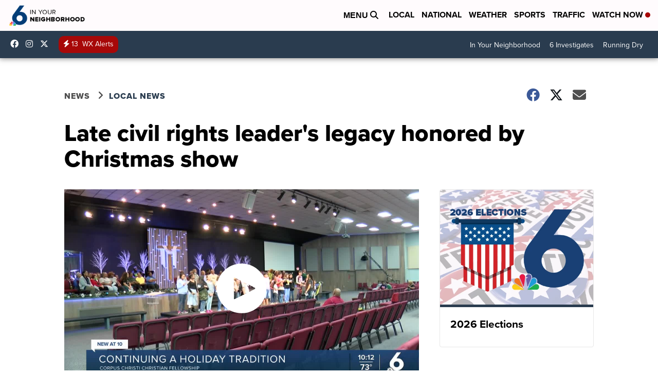

--- FILE ---
content_type: application/javascript; charset=utf-8
request_url: https://fundingchoicesmessages.google.com/f/AGSKWxX_8H3nrMEueFRIxaLSlmSS0U9q1yrqx0zLAA2r4hW9z94UHpxc0S3utCcD8uHJfJ_mw0V24cNjqccnVgYPdqW5qwQHDt3NuAtbWiI_yXhOB-LnhU467SiuF3bppfBQptaW-UEpkWxOacacwlubs9GwTMLHzgj7Rt9ur3R97dIV1ReDz6Upfg9VOiL_/_/adnetmedia.-ads.js?/ad_req./get_adds_/google_afs.
body_size: -1284
content:
window['4a614fe4-ecb9-410e-a798-a1248528c7e7'] = true;

--- FILE ---
content_type: application/javascript
request_url: https://c.amazon-adsystem.com/aax2/apstag.js
body_size: 89392
content:
/*! web-client-bundle - v26.128.1605 - 2026-01-28 16:05:42 */
!function(){"use strict";const t=new Uint8Array([249,180,226,228,182,131,164,73,141,178,200,137,200,81,43,165,208,100,102,229,162,194,214,9,148,199,135,170,57,197,223,156,41,136,4,3,200,178,57,54,79,131,168,59,80,48,151,24,111,215,97,188,3,100,184,187,143,96,25,143,91,187,182,121,46,176,255,38,139,12,82,107,216,149,245,153,113,26,77,70,155,37,20,159,212,227,12,54,198,7,102,254,148,157,233,103,108,224,122,161,135,132,159,98,96,106,221,159,175,135,183,248,38,14,184,242,221,2,80,97,177,19,197,160,11,21,138,69,255,196,221,32,195,72,86,174,244,249,80,29,178,45,66,60,200,185,21,20,199,123,246,231,156,7,54,180,77,62,150,53,83,187,200,212,170,186,144,32,46,11,16,201,43,221,218,164,34,213,246,242,147,234,255,192,134,138,97,172,147,163,89,140,237,223,17,113,30,126,111,177,26,215,207,83,32,235,39,207,126,56,8,175,106,135,75,110,166,84,163,208,160,23,244,196,164,19,60,121,99,157,157,28,12,112,139,45,233,57,244,21,52,224,61,0,106,211,66,129,41,115,126,16,126,238,94,11,64,4,144,78,151,133,6,52,172,139,29,179,175,245,248,178,99,170,136,67,233,178,239,132,178,112,20,148,18,186,78,19,232,179,247,69,83,95,58,66,11,92,116,248,117,163,208,250,10,185,184,169,170,128,41,57,53,230,182,253,161,8,167,164,63,35,7,201,231,154,123,94,212,233,72,222,20,134,100,139,232,78,249,164,56,250,87,133,48,142,192,60,210,245,244,231,72,216,234,34,92,73,225,47,111,93,66,44,248,73,44,147,47,132,242,231,45,247,99,64,74,246,255,93,92,234,3,44,218,102,9,119,164,212,133,243,239,62,155,55,70,112,228,48,237,237,104,100,129,1,220,241,60,8,56,56,194,142,24,109,66,193,44,246,111,13,127,127,91,180,118,221,161,218,152,204,50,234,220,14,227,223,36,216,88,211,38,8,226,160,115,83,5,185,161,136,77,233,43,195,103,18,15,6,110,87,216,163,143,58,43,93,68,173,126,70,108,59,22,208,70,164,61,34,43,98,71,160,212,49,209,227,47,83,188,219,171,169,50,49,6,85,153,95,205,190,189,18,9,51,158,184,182,119,235,146,63,214,66,131,195,54,38,138,77,140,129,209,65,120,109,149,44,139,172,132,230,143,36,214,241,54,233,205,161,183,227,126,126,163,43,234,84,6,132,71,212,75,226,72,231,128,148,61,65,144,214,194,252,153,193,24,171,76,213,63,125,115,153,139,88,12,28,161,21,250,101,99,209,146,0,22,230,190,166,203,158,152,247,229,31,105,4,59,211,106,217,130,86,21,196,145,174,253,14,192,171,245,237,6,171,201,92,23,139,135,162,23,17,15,53,11,149,131,85,181,109,78,206,165,223,238,74,236,225,108,200,244,26,95,89,135,192,238,206,65,87,230,226,124,98,201,16,104,83,25,44,204,75,246,83,5,182,167,174,179,171,177,210,66,17,170,205,82,166,91,27,148,165,218,52,30,44,113,135,25,96,41,81,241,175,162,208,158,70,176,47,162,155,189,80,85,171,239,20,48,185,70,128,61,104,199,31,131,48,190,251,46,30,206,60,13,128,53,107,170,50,142,228,132,209,121,33,167,226,21,32,111,16,59,117,145,200,69,75,194,81,63,16,13,113,114,62,98,90,72,151,158,133,131,9,188,216,134,102,173,218,14,19,218,202,186,68,116,34,214,228,140,133,214,233,119,43,196,61,206,153,206,196,33,15,32,206,120,170,160,204,176,205,209,221,186,93,138,159,110,39,85,209,239,91,204,55,207,118,255,124,223,100,22,51,206,197,98,94,248,227,17,125,43,14,246,100,23,93,33,38,137,218,110,31,182,249,22,225,153,56,114,206,190,199,133,69,166,149,157,69,137,179,47,142,177,48,170,127,41,248,22,226,241,168,81,244,228,242,65,72,209,66,71,108,94,226,109,171,118,26,131,19,22,176,13,140,109,58,37,82,14,139,0,154,199,34,245,203,105,56,183,107,8,166,145,213,78,24,77,246,237,86,180,130,39,213,117,25,176,58,90,58,246,157,84,76,172,117,204,148,123,168,79,181,26,35,203,217,196,122,224,224,74,55,250,102,106,10,127,201,141,155,223,205,199,148,178,133,46,216,22,23,189,112,19,75,56,149,184,58,49,221,181,24,121,65,155,61,149,175,186,206,191,200,199,154,237,180,163,82,255,99,84,50,115,244,116,35,205,68,187,58,117,246,52,236,127,220,170,110,28,69,236,185,120,210,69,86,103,22,177,56,227,250,117,71,116,16,9,39,72,102,196,248,136,165,175,136,77,246,178,57,26,193,174,229,209,164,234,100,111,35,219,220,84,115,159,212,225,12,98,23,204,4,112,10,22,223,105,95,173,135,76,153,71,250,125,22,132,186,149,121,131,44,73,19,190,160,24,40,136,10,11,233,33,140,161,227,149,34,220,94,132,168,155,187,115,15,199,16,56,223,107,43,213,250,240,124,86,71,51,113,222,203,11,165,53,22,223,209,69,2,236,115,81,51,12,99,146,22,53,205,68,114,75,89,199,217,164,99,58,46,144,118,188,70,80,95,38,16,5,81,133,3,20,202,175,115,193,125,137,155,238,22,153,103,49,191,14,131,224,70,221,101,112,104,72,65,188,36,227,15,196,133,173,98,20,1,69,114,174,40,15,30,171,179,18,222,241,225,119,153,2,253,26,142,60,91,147,240,218,141,249,8,164,192,14,255,211,150,216,253,62,35,3,229,112,199,125,141,105,148,45,153,22,98,202,202,62,19,164,189,41,248,51,186,198,138,131,218,17,244,72,182,253,23,160,225,146,72,13,100,247,165,248,193,55,199,120,146,152,222,2,58,196,160,103,129,7,140,232,41,154,177,13,160,124,10,115,23,160,198,35,181,203,77,248,192,62,50,220,54,113,135,174,235,50,47,64,159,150,57,135,17,128,160,190,70,76,88,47,8,57,0,219,146,1,50,27,107,153,20]);function e(t){const e=(new TextEncoder).encode(t);let n=2166136261;for(let t=0;t<e.length;++t)n^=e[t],n=Math.imul(n,16777619);return n>>>0}const n=(t,e)=>`${t}_${e}_salt`,s=(t,e=200)=>t.length<=e?t:`${t.substring(0,e)}...`;let o=!1;try{((t,e)=>{const n=new Set,o=[];try{const e=t.top?.location.hostname;e&&n.add(e)}catch(t){const e=t;o.push(s(e.message))}try{n.add(t.location.hostname)}catch(t){const e=t;o.push(s(e.message))}try{const e=t.location.href;n.add(new URL(e).hostname)}catch(t){const e=t;o.push(s(e.message))}try{const t=e.URL;n.add(new URL(t).hostname)}catch(t){const e=t;o.push(s(e.message))}if(0===n.size)throw new Error(`Unable to determine hostname: ${JSON.stringify(o)}`);return n})(window,document).forEach((s=>{o||(o=((t,s)=>{for(let o=0;o<14;o++){const a=e(n(t,o))%10837,r=a%8;if(!(s[Math.floor(a/8)]&1<<r))return!1}return!0})(s,t))}))}catch(t){const e=t;window._aps_telemetry=window._aps_telemetry||{},window._aps_telemetry.alarms=window._aps_telemetry.alarms||[],window._aps_telemetry.alarms.push({hash:"5ba43c",context:{message:e?.message}})}if(o)throw new Error("Unauthorized");
!function(){"use strict";const t="debugSession/end",e="prepend/events",n="populator/ran";var o,a,i,s;!function(t){t.push="push",t.listenerSuccess="listenerSuccess",t.direct="direct"}(o||(o={})),function(t){t.internal="internal",t.apstag="apstag",t.webpage="webpage",t.dtbm="dtbm"}(a||(a={})),function(t){t.completed="completed",t.waiting="waiting",t.cancelled="cancelled"}(i||(i={})),function(t){t.started="started",t.error="error",t.unknown="unknown",t.deactivated="deactivated",t.analytics="analytics"}(s||(s={}));const r={...i,...s},c={key:"consent/hasPurposeOneConsent",default:!1};class d{constructor(t){this.getItem=t=>{const e=this.globalContext.document.cookie.split("; ").reduce(((e,n)=>{const o=n.split("=");return o[0]===t?decodeURIComponent(o.slice(1).join("=")):e}),"");return e.length>0?e:null},this.removeItem=(t,e="/")=>{this.setItem(t,"",0,e)},this.setItem=(t,e,n,o="/")=>{const a=new Date(n);if(!this.isValidDate(a))throw new Error("Invalid expiration date");this.globalContext.document.cookie=`${t}=${e}; expires=${a.toUTCString()}; path=${o};`},this.globalContext=t}isValidDate(t){return t instanceof Date&&!isNaN(t)}}const l=["scope/objectName",t,e];function u(t){return null===t||"object"!=typeof t?t:t instanceof Date?new Date(t.getTime()):t instanceof Array?t.reduce(((t,e)=>(t.push(u(e)),t)),[]):t instanceof Set?Array.from(t.values()).reduce(((t,e)=>(t.add(u(e)),t)),new Set):t instanceof Map?Array.from(t.entries()).reduce(((t,e)=>(t.set(e[0],u(e[1])),t)),new Map):t instanceof Object?Object.keys(t).reduce(((e,n)=>(e[n]=u(t[n]),e)),{}):t}class p{constructor(t,e){const n=e.rootName;this.globalContext=e.globalContext;const o=this.globalContext[n].get(t);if(null==o)throw new Error(`Missing "${t}" account in userspace object`);this.id=t,this.store=o.store,this.queue=o.queue,this.store.has("listeners")||this.store.set("listeners",new Map)}async record(t,e){return await new Promise(((n,o)=>{this.queue.push(new CustomEvent(t,{detail:{resolve:n,reject:o,source:a.internal,...e}}))}))}async recordListener(t,e){return await new Promise(((n,o)=>{this.queue.push(new CustomEvent(t.name,{detail:{resolve:n,reject:o,source:a.internal,...e}}))}))}recordListenerNonBlocking(t,e){this.recordListener(t,e).catch((t=>{}))}read(t,e){const n=this.store.get(t);if(void 0!==n)return n;if(void 0!==e?.persist&&e.persist){const n=this.readLocalStorage(t,{usePrefix:!0,throwOnDisallowed:e.throwOnDisallowed});if(void 0!==n)return n}const o=e?.default?.generators?.get(t);return void 0!==o?o(...e?.default?.args??[]):void 0}write(t,e,n){this.store.set(t,e),void 0!==n?.persist&&n.persist&&this.writeLocalStorage(t,e,{usePrefix:!0,throwOnDisallowed:n.throwOnDisallowed})}use(t,e){let n;const o=this.store.get(t.key);if(void 0!==o)n=o;else if(void 0!==e?.persist&&e.persist){const o=this.readLocalStorage(t.key,{usePrefix:!0,throwOnDisallowed:e.throwOnDisallowed});null!=o&&(n=o)}const a=n??t.default;if("function"==typeof a||!1===e?.structuredClone)return a;try{return structuredClone(a)}catch(t){try{return u(a)}catch(t){return pt.logCoreError({id:"Core.library.Account.use",account:null,error:t}),a}}}update(t,e,n){let o=e(this.use(t,{...n,throwOnDisallowed:n?.throwOnDisallowed}));if(void 0!==t.postProcessor&&(o=t.postProcessor(o)),this.store.set(t.key,o),void 0!==n?.persist&&n.persist){if("string"!=typeof o)throw new Error(`${JSON.stringify(o)} must be a string to be writtable to browser storage`);this.writeLocalStorage(t.key,o,{usePrefix:!0,throwOnDisallowed:n.throwOnDisallowed})}}delete(t,e){this.store.delete(t),void 0!==e?.persist&&e.persist&&this.deleteLocalStorage(t,{usePrefix:!0,throwOnDisallowed:e.throwOnDisallowed})}remove(t,e){this.store.delete(t.key),void 0!==e?.persist&&e.persist&&this.deleteLocalStorage(t.key,{usePrefix:!0,throwOnDisallowed:e.throwOnDisallowed})}executeFuncWithConsent(t,e){if(!this.isAllowedToAccessInfoOnDevice())throw new Error("Invalid consent. API requires consent before execution.");return e.apply(t)}recordErrorEvent(t){pt.logError({...t,account:this})}recordStatusChangeEvent(t){pt.logFeature({id:t.id,account:this,feature:t.status,analyticsSampleRateAdjustFactor:t.analyticsSampleRateAdjustFactor,props:{...t.props}})}recordGenericEvent(t){pt.logFeature({id:t.id,account:this,feature:t.id,analyticsSampleRateAdjustFactor:t.analyticsSampleRateAdjustFactor,props:{...t.props}})}isAllowedToAccessInfoOnDevice(){return this.updateUserConsent(),this.use(c)}isAPStagAllowedToAccessInfoOnDevice(){return!0===this.globalContext.apstag._atsaaiod()}updateUserConsent(){try{const t=this.isAPStagAllowedToAccessInfoOnDevice();this.update(c,(()=>t))}catch(t){}}getPersistedItemName(t){return`aps:${this.id}:${t}`}isBrowserStorageAllowed(t){let e=!1;try{e=this.isAllowedToAccessInfoOnDevice()}catch{}return e||l.includes(t)}setCookieStorage(t,e,n,o){const a=o?.throwOnDisallowed??!0;if(!this.isBrowserStorageAllowed(t)){if(a)throw new Error(`${t} is not allowed to be set on cookie storage`);return}const i=o?.usePrefix?this.getPersistedItemName(t):t;return new d(this.globalContext).setItem(i,e,n,o?.path??"/")}readCookieStorage(t,e){const n=e?.throwOnDisallowed??!0;if(!this.isBrowserStorageAllowed(t)){if(n)throw new Error(`${t} is not allowed to be read from cookie storage`);return}const o=e?.usePrefix?this.getPersistedItemName(t):t;return new d(this.globalContext).getItem(o)}readLocalStorage(t,e){const n=e?.throwOnDisallowed??!0;if(!this.isBrowserStorageAllowed(t)){if(n)throw new Error(`${t} is not allowed to be read from browser storage`);return}const o=e?.usePrefix?this.getPersistedItemName(t):t;return this.globalContext.localStorage.getItem(o)??void 0}writeLocalStorage(t,e,n){const o=n?.throwOnDisallowed??!0;if(!this.isBrowserStorageAllowed(t)){if(o)throw new Error(`${t} is not allowed to be written to browser storage`);return}if("string"!=typeof e)throw new Error(`${JSON.stringify(e)} must be a string to be writtable to browser storage`);const a=n?.usePrefix?this.getPersistedItemName(t):t;this.globalContext.localStorage.setItem(a,e)}deleteLocalStorage(t,e){const n=e?.throwOnDisallowed??!0;if(!this.isBrowserStorageAllowed(t)){if(n)throw new Error(`${t} is not allowed to be touched/deleted in browser storage`);return}const o=e?.usePrefix?this.getPersistedItemName(t):t;this.globalContext.localStorage.removeItem(o)}readSessionStorage(t,e){const n=e?.throwOnDisallowed??!0;if(!this.isBrowserStorageAllowed(t)){if(n)throw new Error(`${t} is not allowed to be read from browser storage`);return}const o=e?.usePrefix?this.getPersistedItemName(t):t;if(o in this.globalContext.sessionStorage)return this.globalContext.sessionStorage.getItem(o)}writeSessionStorage(t,e,n){const o=n?.throwOnDisallowed??!0;if(!this.isBrowserStorageAllowed(t)){if(o)throw new Error(`${t} is not allowed to be written to browser storage`);return}if("string"!=typeof e)throw new Error(`${JSON.stringify(e)} must be a string to be writable to browser storage`);const a=n?.usePrefix?this.getPersistedItemName(t):t;this.globalContext.sessionStorage.setItem(a,e)}deleteSessionStorage(t,e){const n=e?.throwOnDisallowed??!0;if(!this.isBrowserStorageAllowed(t)){if(n)throw new Error(`${t} is not allowed to be touched/deleted in browser storage`);return}const o=e?.usePrefix?this.getPersistedItemName(t):t;this.globalContext.sessionStorage.removeItem(o)}}const m="_system";class f extends p{constructor(t,e){super(m,{globalContext:t,rootName:e})}}const h="listeners",v="_internal/history",g="_internal/pageLoadID",y="_internal/externalEventCount";class w{constructor(t,e,n){this.globalContext=t,this.rootName=e,this.dispatcher=n}getAccounts(){return this.globalContext[this.rootName]}createUserspaceRoot(){null==this.getAccounts()&&(this.globalContext[this.rootName]=new Map)}createSystemAccount(){!1===this.getAccounts().has(m)&&(this.getAccounts().set(m,{queue:[],store:new Map}),new f(this.globalContext,this.rootName).store.set(g,Math.random()))}observeRootSet(){const t=this;this.getAccounts().set=function(e,n){Map.prototype.set.apply(this,[e,n]),t.equip()}}observeAccountQueuesPush(){const t=this;this.getAccounts().forEach((e=>{e.queue.push=function(...e){Array.prototype.push.apply(this,e),t.dispatcher.t({reason:{method:o.push,events:e}})}}))}overwriteAccountStoresGet(){this.getAccounts().forEach((t=>{t.store.get=function(...t){return Map.prototype.get.apply(this,t)}}))}defineConvenienceFunctions(){const t=(t,e,n)=>{const o=this.getAccounts().get(t);void 0!==o&&o.queue.push(new CustomEvent(e,{detail:n??{}}))},e=this.globalContext[this.rootName];e.triggerFor=t,e.trigger=(e,n)=>{t(m,e,n)},void 0===e._private&&(e._private={}),e._private.CookieStorage=d}equip(){try{this.createUserspaceRoot(),this.createSystemAccount(),this.observeRootSet(),this.observeAccountQueuesPush(),this.overwriteAccountStoresGet(),this.defineConvenienceFunctions()}catch(t){throw new f(this.globalContext,this.rootName).recordErrorEvent({id:"Core.library.Equiper.equip",error:t}),t}}}var b;!function(t){t.info="info",t.warn="warn",t.error="error"}(b||(b={}));class E{static Instance(){return this.o}static SessionId(){return this.i}info(...t){const e=new Date(Date.now()),n=b.info;return console.log(this.getPrefix(e,n),...t),{timestamp:e,logLevel:n}}warn(...t){const e=new Date(Date.now()),n=b.warn;return console.warn(this.getPrefix(e,n),...t),{timestamp:e,logLevel:n}}error(...t){const e=new Date(Date.now()),n=b.error;return console.error(this.getPrefix(e,n),...t),{timestamp:e,logLevel:n}}getPrefix(t,e){return`${t.toISOString()} | ${E.SessionId()} | [${e.toUpperCase()}]`}}E.o=new E,E.i=`${Date.now()}`;const S=E.Instance(),x="26.128.1605",_=t=>{if(void 0===t||!Array.isArray(t))return!0;let e,n=window;do{try{if(t.includes(n?.location?.hostname))return!0}catch(t){if(!(t instanceof DOMException&&"SecurityError"===t.name||t instanceof Error&&t.message.includes("cross-origin frame")))throw t;if(Math.random()<.001)throw t}if(n===window.top)break;e=n,n=n.parent}while(e!==n&&e!==window.top);return!1};function R(t){return!(t>=1||Number.isNaN(t))&&(t<=0||Math.random()>=t)}function A(){try{return!!new URLSearchParams(window.top?.location.search??window.location.search).has("apscoredebug")||(window._aps?.get("_system").store.get("_internal/coreDebugMode")??!1)}catch{return!1}}const I={key:"_internal/eventSources",default:new Map},k={key:"_internal/processedEventSources",default:new Set},j=[r.completed,r.error,r.cancelled,r.analytics];class ${constructor(t,e){this.globalContext=t,this.rootName=e}l(t){return t.store.get("_config/events/deactivations")??new Set}p(t,e){return!0===this.l(t).has(e.type)||((t,e)=>{try{const e=t.detail?.restrictions?.allow?.hostnames;if(void 0!==e&&!_(e))return!0;const n=t.detail?.restrictions?.block?.hostnames;if(void 0!==n&&_(n))return!0}catch(t){return e.recordErrorEvent({id:"hostnames",error:new Error(t)}),!1}return!1})(e,t)||(t=>{const e=t?.detail?.restrictions?.allow?.libraryVersions,n=t?.detail?.restrictions?.block?.libraryVersions;return!(!Array.isArray(n)||!n.includes(x))||!(!Array.isArray(e)||e.includes(x))})(e)||((t,e)=>{const n=t?.detail?.restrictions?.allow?.accounts,o=t?.detail?.restrictions?.block?.accounts;return!(!Array.isArray(o)||!o.includes(e.id))||!(!Array.isArray(n)||n.includes(e.id))})(e,t)||(t=>{const e=t?.detail?.restrictions?.allow?.rate??1;return!(!R(t?.detail?.restrictions?.block?.rate??1)&&!R(e))})(e)}m(){return new f(this.globalContext,this.rootName).store.get(h)??new Map}v(t){return t.store.get("listeners")??new Map}S(t,e){return this.m().get(e.type)||this.v(t).get(e.type)}_(t){const e=this.R(y);return(void 0===t.externalEventCount||t.externalEventCount<e)&&(t.externalEventCount=e,!0)}A(t){if(void 0===t.status)return!0;if(t.status===r.started)return!1;if(j.includes(t.status))return!1;if(t.status===r.waiting)return!!this._(t);if(t.status===r.unknown)return!1;if(t.status===r.deactivated)return!1;throw new Error(`Event status not explicitely handled: ${t.status}`)}I(t,e){void 0!==e.detail?.timeout&&t.push(new Promise(((t,n)=>{setTimeout((()=>n(new Error(`Event "${e.type}" timed out`))),e.detail.timeout)})))}j(t,e){const n=new f(this.globalContext,this.rootName),o=n.read(t)??0;n.write(t,o+e)}$(t){new f(this.globalContext,this.rootName).write(t,0)}R(t){return new f(this.globalContext,this.rootName).read(t)??0}O(t,e,n,a,i){if(!(e in r))throw new Error(`Listener returned invalid status: ${t.type} returned ${e}`);if(this.C(t,e,a,i),e!==r.waiting&&void 0!==t.detail?.resolve)try{t.detail.resolve(n)}catch(t){S.error(t)}this.t({reason:{method:o.listenerSuccess,events:[t]}})}P(t,e,n){void 0!==e&&"string"!=typeof e||(e=new Error(e)),this.C(t,r.error,n),this.D(t,e),e.context=t.type,n.recordErrorEvent({id:t.type,analyticsSampleRateAdjustFactor:t.detail?.analyticsSampleRateAdjustFactor,error:e})}T(t,e,n,o){const a=this.S(n,e);if(void 0===a)throw new Error(`No listener found for event: ${e.type}`);t.push(a({customEvent:e,account:n,systemAccount:o,detail:e.detail,context:n.globalContext}))}L(t,e,n){Promise.race(t).then((t=>{let o,a,s;void 0===t?o=i.completed:"string"==typeof t?o=t:"object"==typeof t&&(o=t.status,a=t.value,s=t.analytics,!0===e.detail?.surfaceAnalytics&&(void 0===a&&(a={}),a.analytics=s)),this.O(e,o,a,n,s)})).catch((t=>{this.P(e,t,n)}))}N(t,e,n){const o=[];this.T(o,t,e,n),this.I(o,t),this.L(o,t,e)}M(t,e){if(void 0!==t.status)return;const n=t.detail?.error;if(void 0!==n){t.status=r.error;const o=this.U(n),a={id:t.type,analyticsSampleRateAdjustFactor:t.detail?.analyticsSampleRateAdjustFactor,error:o,props:{...t.detail.analytics,eventDetailSource:t.detail.source}};"string"==typeof t.detail.libraryVersion&&(a.libraryVersion=t.detail.libraryVersion),e.recordErrorEvent(a)}}U(t){let e;if(t instanceof Error)e=t;else if("string"==typeof t)e=new Error(t);else if("object"==typeof t&&null!==t){let n="Error object";if("message"in t&&"string"==typeof t.message)n=t.message;else if("error"in t&&"string"==typeof t.error)n=t.error;else try{n=JSON.stringify(t),n.length>500&&(n=n.substring(0,497)+"...")}catch{n=`Complex error object of type ${t.constructor?.name||"unknown"}`}e=new Error(n),e.originalError=t}else e=new Error(`Error value: ${String(t)}`);return e}q(t,e){if(void 0!==t.status)return;const n=t.detail?.analytics;void 0!==n&&(t.status=r.analytics,e.recordStatusChangeEvent({id:t.type,status:t.status,analyticsSampleRateAdjustFactor:t.detail?.analyticsSampleRateAdjustFactor,props:{...n}}))}V(t,e){this.p(e,t)&&this.C(t,r.deactivated,e)}F(t,e){void 0===t.status&&void 0===this.S(e,t)&&this.C(t,r.unknown,e)}D(t,e){if(A()&&S.error(e),void 0!==t.detail?.reject)try{t.detail.reject(e)}catch(t){S.error(t)}}B(t,e){const n=new Error(`Invalid account ID: "${e.id}"`);this.P(t,n,e)}static J(t){return"string"==typeof t&&!["","undefined","true","false"].includes(t.trim())}G(t,e,n){$.J(e.id)?(this.M(t,e),this.q(t,e),this.F(t,e),this.V(t,e),this.A(t)&&(this.C(t,r.started,e),A()&&S.info(`## Execute event: ${t.type} with initial status ${t.status??"undefined"}`),this.N(t,e,n))):this.B(t,e)}H(t){const e=new f(this.globalContext,this.rootName).use(I),n=t.use(k);e.forEach(((e,o)=>{if(n.has(o))return;const a=e.map((([t,e])=>new CustomEvent(t,{detail:e})));t.queue.unshift(...a),t.update(k,(t=>t.add(o)))}))}K(t,e,n){this.H(t),t.queue.forEach((n=>this.G(n,t,e)))}W(t,e){t.status=e,t.statusEvents=null!=t.statusEvents?t.statusEvents:[],t.statusEvents.push(new CustomEvent(e))}Y(t,e,n,o){const a=new CustomEvent("now").timeStamp,i=t.statusEvents?.find((t=>t.type===r.started)),s=null!=i?a-i.timeStamp:void 0;n.recordStatusChangeEvent({id:t.type,status:e,analyticsSampleRateAdjustFactor:t.detail?.analyticsSampleRateAdjustFactor,props:{...o,source:t.detail?.source,timers:{sinceCreated:a-t.timeStamp,sinceStarted:s}}})}C(t,e,n,o){t.status!==e&&(A()&&S.info(`### Update ${t.type} from ${t.status??"undefined"} to ${e}`),this.W(t,e),this.Y(t,e,n,o))}Z(){const t=new Map;return this.globalContext[this.rootName].forEach(((e,n)=>t.set(n,new p(n,{globalContext:this.globalContext,rootName:this.rootName})))),t}X(t){if(A())return;const e=t.store.get(v)??[];if(e.length>150){const n=e.slice(-100);t.store.set(v,n)}}tt(t){const e=t.store.get(v)??[];e.push(...t.queue.filter((t=>void 0!==t.status&&j.includes(t.status)))),t.store.set(v,e)}et(t){t.queue.splice(0,t.queue.length,...t.queue.filter((t=>void 0===t.status||!j.includes(t.status))))}nt(){this.Z().forEach((t=>{this.tt(t),this.X(t),this.et(t)}))}ot(t){return t?.filter((t=>t.detail?.source!==a.internal&&t.detail?.source!==a.apstag&&t.status!==r.waiting))}it(t){const e=this.ot(t);return e?.length??0}st(t){const e=this.it(t);this.j(y,e)}rt(){const t="_internal/recentDispatches";this.j(t,1);const e=this.R(t);if(e>1e4)throw new Error("Too many dispatches. Aborting");e%100==0&&new f(this.globalContext,this.rootName).recordGenericEvent({id:"C.l.D.thr",props:{recentDispatchesCount:e}}),setTimeout((()=>{this.$(t)}),100)}t({reason:t}){try{this.rt(),A()&&S.info(`# Dispatch from method "${t.method}" on event "${t.events?.[0].type??"undefined"}" with source "${t.events?.[0].detail?.source??"undefined"}"\n_________________________________________`),this.st(t.events);const e=new f(this.globalContext,this.rootName);this.Z().forEach((n=>this.K(n,e,t))),this.nt()}catch(t){throw new f(this.globalContext,this.rootName).recordErrorEvent({id:"C.l.D.dis",error:t}),t}}}class O{constructor(t,e){this.globalContext=t,this.rootName=e}subscribe(t){try{const e=new f(this.globalContext,this.rootName),n=null!=e.store.get(h)?e.store.get(h):new Map;e.store.set(h,new Map([...n,...t]))}catch(t){throw new f(this.globalContext,this.rootName).recordErrorEvent({id:"Core.library.Subscriber.subscribe",error:t}),t}}}class C{constructor(t,e){this.globalContext=t,this.rootName=e}populate(){try{const t=new f(this.globalContext,this.rootName);let e=!1;try{e=JSON.parse(t.read(n))}catch{}if(e)return;t.write(n,JSON.stringify(!0)),this.populateFromPrependStore(),this.populateFromQueryParams()}catch(t){new f(this.globalContext,this.rootName).recordErrorEvent({id:"Core.library.Populator.populate",error:t})}}populateFromPrependStore(){this.globalContext[this.rootName].forEach(((t,n)=>{const o=new p(n,{globalContext:this.globalContext,rootName:this.rootName}),a=o.read(e,{persist:!0})??"[]";o.write(e,JSON.stringify([]));try{const t=JSON.parse(a);if(0===t.length)return;o.queue.push(...t.map(D))}catch(t){console.error("Error processing prepended events",t)}}))}populateFromQueryParams(){const t=this.globalContext?.location?.search,e=new URLSearchParams(t),n=this.globalContext[this.rootName],o=n.get(m);P(e,"aps.trigger").forEach((t=>{o.queue.push(D(t))})),P(e,"aps.triggerFor",!0).forEach((t=>{void 0!==t.accountId&&n.has(t.accountId)&&n.get(t.accountId).queue.push(D(t))}));const a=P(e,"aps_event");n.forEach((t=>{a.forEach((e=>{t.queue.push(D(e))}))}))}}const P=(t,e,n=!1)=>{const o=t.getAll(e),a=[];return o.forEach((t=>{const e=t.split(",");let o;n&&(o=e.shift());const i=e.shift();if(void 0!==i&&i.length>0){const t=decodeURIComponent(e.join(","));let n;if(t.length>0)try{n=JSON.parse(t)}catch{console.error("Error processing query param event",i,n)}a.push({eventName:i.replace(/_/g,"/"),eventDetail:n,accountId:o})}})),a},D=t=>new CustomEvent(t.eventName,{detail:{...t.eventDetail??{}}}),T=window;class L{constructor(t,e,n){this.ID=t,this.rootName=n,this.globalContext=e,this.clear()}clear(){new f(this.globalContext,this.rootName).update(I,(t=>(t.delete(this.ID),t)))}recordListener(t,e){new f(this.globalContext,this.rootName).update(I,(n=>{const o=n.get(this.ID);return void 0!==o?o.push([t.name,e]):n.set(this.ID,[[t.name,e]]),n}))}}class N{constructor(t=T,e="_aps"){this.dispatcher=new $(t,e),this.equiper=new w(t,e,this.dispatcher),this.subscriber=new O(t,e),this.populator=new C(t,e),this.globalContext=t,this.rootName=e}createAccount(t){if(void 0===t)throw new Error("accountID must be provided");this.globalContext[this.rootName]=this.globalContext[this.rootName]??new Map;const e=this.globalContext[this.rootName],n={store:new Map,queue:[]};return!1===e.has(t)&&e.set(t,n),new p(t,{globalContext:this.globalContext,rootName:this.rootName})}subscribe(t){this.subscriber.subscribe(t)}equip(){this.equiper.equip()}dispatch({reason:t}){this.dispatcher.t({reason:t})}populate(){this.populator.populate()}load({listeners:t}){this.equip(),this.subscribe(t),this.dispatch({reason:{method:o.direct}}),this.populate()}registerEventSource(t){return this.equip(),new L(t,this.globalContext,this.rootName)}}var M;!function(t){t.postulate="postulate",t.genericError="error"}(M||(M={}));const U="26.128.1605";function q(t,e,n){const o=new URL("https://prod.tahoe-analytics.publishers.advertising.a2z.com/logevent/putRecord");let a=t;try{"web-client-scenarios.aps.amazon.dev"===n?.hostname?a=t+"-debug-only":window.Cypress&&(a=t+"-integration-test")}catch(t){}const i={...n,eventSource:"aps_web_client_library",eventCategory:a,eventName:e,libraryVersion:U};Object.entries(i).forEach((([t,e])=>{o.searchParams.append(t,e)})),fetch(o.toString(),{method:"GET",keepalive:!0,headers:{"x-api-key":"79db72eb0b5c7255afa54a253df24fb4a5ac916bf40b51c730df8850aa5665ca"}}).catch((()=>{}))}const V={ct:setInterval,lt:function(){return window[F]?.[z]},ut:function(t=window){try{return t.top?.location||{href:"unknown",hostname:"unknown"}}catch(t){return{href:"unknown",hostname:"unknown"}}},ft:q,ht:function(t,e){return{eventTime:B((()=>`${Date.now()}`)),accountID:B((()=>t?.accountID)),libraryVersion:U,url:B((()=>e().href)),hostname:B((()=>e().hostname)),message:B((()=>t?.message)),condition:B((()=>t?.condition))}},vt:function(t,e){try{(e??q)(M.genericError,"telemetry_core_failure",{errorName:t?.name??"unknown",errorMessage:t?.message??"unknown"})}catch{(e??q)(M.genericError,"telemetry_core_failure")}}},F="_aps_telemetry",z="alarms";function B(t){try{return t()??"undefined"}catch(t){return function(t){try{return t instanceof Error?`Access Error: ${t.name} - ${t.message}`:"Access Error: Unknown error type"}catch{return"Access Error: Unable to provide more information"}}(t)}}function J(t,e,n){const o=()=>!1;throw n||function(t,e,n){const o=window;void 0===o[F]&&(o[F]={}),void 0===o[F][z]&&(o[F][z]=[]);const a=o[F][z],i=e.toString();a.push({hash:t,context:{...n,condition:i}})}(t,o,e),new Error(e?.message??`Postulate violation: ${t}, ${o}`)}const G=new WeakMap;function H(t,e,n="root",o="."){const a={nonModifiable:{set(t,e){throw new Error(`Cannot set property "${String(e)}": "${n}" is not marked as modifiable.`)},deleteProperty(t,e){throw new Error(`Cannot delete property "${String(e)}": "${n}" is not marked as modifiable.`)},defineProperty(t,e){throw new Error(`Cannot define property "${String(e)}": "${n}" is not marked as modifiable.`)},setPrototypeOf(t){throw new Error(`Cannot set prototype: "${n}" is not marked as modifiable.`)}},modifiable:{set(t,e,n,o){try{return Reflect.set(t,e,n,o)}catch(o){if("TypeError"===o.name)return t[e]=n,!0;throw o}}},validating:{get(t,a,i){if("raw"===a)return G.get(i)||t;if("symbol"==typeof a)return Reflect.get(t,a,i);if((t=>{if(["asymmetricMatch","nodeType"].includes(t))return!0})(a))return Reflect.get(t,a,i);let s;try{s=Reflect.get(t,a,i)}catch(e){if("TypeError"!==e.name)throw e;s=t[a]}return H(s,e,`${n}${o}${String(a)}`)},ownKeys:t=>Reflect.ownKeys(t).filter((t=>{const a=`${n}${o}${String(t)}`;return void 0!==e[a]}))},function:{apply:(t,o,a)=>{const i=G.has(o)?G.get(o):o;return H(t.apply(i,a),e,`${n}()`)},get:(t,e,n)=>"raw"===e?G.get(n)||t:Reflect.get(t,e,n)}},i=function(o){if(!1===o.verifiable)return t;if(t instanceof Set)return t.forEach((t=>{H(t,e,`${n}.value`)})),t;if(t instanceof Map)return t.forEach(((t,o)=>{H(o,e,`${n}.key`),H(t,e,`${n}.value`)})),t;if(Array.isArray(t))return t.map((t=>H(t,e,`${n}[]`)));if("function"==typeof t){const e=new Proxy(t,a.function);return G.set(e,t),e}const i={...a.validating,...o?.modifiable?a.modifiable:a.nonModifiable};try{const e=new Proxy(t,i);return G.set(e,t),e}catch(e){if("TypeError"===e.name)return t;throw e}}(function(){const o=e[n];if(void 0===o){const t=".constructor"===(n??"").slice(-12)||".toString"===(n??"").slice(-9);J("ea3914",{message:`Unauthorized usage for "${n}": No validator has been defined`},t)}if(null===o)return{verifiable:!1};let a;try{a=o(t,n)}catch(e){let o="Error, could not convert to string";try{o="string"==typeof t?'"'+t+'"':null!=t&&"function"==typeof t.toString?t.toString():Object.prototype.toString.call(t)}catch(t){}throw new Error(`Validation failed for "${n}": ${e.message} - Received: ${o}`)}return a??{}}());return i}const K=t=>{if("number"!=typeof t)throw new Error("must be a number")},W=t=>{if("string"!=typeof t)throw new Error("must be a string")},Q=t=>{if("boolean"!=typeof t)throw new Error("must be a boolean")},Y=t=>{if("object"!=typeof t||null===t||Array.isArray(t))throw new Error("must be a standard object")};function Z(t){if(void 0!==t?.min&&(t.min<0||t.min>1))throw new Error("min option must be between 0 and 1");if(void 0!==t?.max&&(t.max<0||t.max>1))throw new Error("max option must be between 0 and 1");const e=t?.min??0,n=t?.max??1;if(e>n)throw new Error("min option cannot be greater than max option");return t=>{if("number"!=typeof t)throw new Error("must be a number");if(t<e||t>n)throw new Error(`must be a percentage between ${e} and ${n} (where 1 = 100%)`)}}const X=t=>e=>{let n=!1;for(const o of t)try{o(e),n=!0}catch(t){}if(!n)throw new Error("None of the validators passed")},tt=t=>{if(!Array.isArray(t))throw new Error("must be an array")};function et(t){return e=>{if(!1===t.includes(e))throw new Error(`must be one of the following values: ${JSON.stringify(t)}`)}}function nt(t){return(e,n)=>({modifiable:!0,...t(e,n)})}function ot(t){return(e,n)=>{if(t===it)throw new Error("isAny cannot be used within isOptional");if(null!=e)return t(e,n)}}const at=t=>{if("function"!=typeof t)throw new Error("must be a function")},it=()=>{},st=()=>({verifiable:!1}),rt=t=>{if(void 0!==t)throw new Error("must be undefined")};class ct{constructor(t){const{scope:e,object:n,action:o,validators:a,handler:i}=t;this.throwIfInvalid(e,n,o),this.name=`${e}/${n}/${o}`,this.handler=this.wrapHandler(i,a)}wrapHandler(t,e){return async n=>{let o=n;return o={...o,detail:H(o.customEvent.detail,this.getDetailValidators(e),"detail"),context:H(o.account.globalContext,this.getContextValidators(e),"context")},await t(o)}}getDetailValidators(t){return t?.detail&&0!==Object.keys(t.detail).length?t.detail:{detail:it}}getContextValidators(t){return t?.context&&0!==Object.keys(t.context).length?t.context:{context:it}}throwIfInvalid(t,e,n){if(["consent/gppapi/attemptSync","consent/gppapi/didChange","consent/gppapi/syncData","consent/tcfapi/attemptSync","consent/tcfapi/didChange","log/analytics/setInterval","analytics/sampling/set"].includes(`${t}/${e}/${n}`))return;const o=/^[a-z0-9][a-zA-Z0-9]*$/;if(!o.test(t)||!o.test(e)||!o.test(n))throw new Error(`scope, object, and action must be alphanumeric and start with a lowercase. Received: ${t}, ${e}, ${n}`);if(/[A-Z]/.test(n)&&!/^(will|did)/i.test(n))throw new Error(`action must be a single verb (or a single verb prefixed by 'will' or 'did'). Received: ${n}`)}}function dt(t){if(new Set(t.map((t=>t.name))).size!==t.length)throw new Error("Duplicates found");return new Map(t.map((t=>[t.name,t.handler])))}class lt{constructor(){this.gt=300,this.yt="https://prod.tahoe-analytics.publishers.advertising.a2z.com/logevent/putRecords",this.wt="79db72eb0b5c7255afa54a253df24fb4a5ac916bf40b51c730df8850aa5665ca",this.bt=5e3,this.Et=[],this.clearAndUpdateEventProcessingInterval(5e3)}logEvent(t){try{const n=`${Date.now()}`,o=null==(e=t.eventSampleRate)||isNaN(e)||e<0?0:e>=0&&e<=1?e:1,a={Data:{eventSource:"aps_web_client_library",eventTime:n,eventCategory:t.eventCategory,eventName:t.eventName,eventSampleRate:o,eventProperties:{...t.eventProperties,eventSampleRate:`${o}`}},PartitionKey:n};this.Et.push(a)}catch(t){J("4daf34",{message:t.message})}var e;this.Et.length>this.bt&&this.safelyProcessRecordQueue()}clearAndUpdateEventProcessingInterval(t){"number"!=typeof t||t<=0||t!==this.St&&(clearInterval(this.xt),this.xt=setInterval((()=>this.safelyProcessRecordQueue()),t),this.St=t)}safelyProcessRecordQueue(){if(void 0===this.Et||this.Et.length<=0)return;const t=this.Et.filter((t=>void 0!==t&&t.Data.eventSampleRate>=Math.random()));this.Et.length=0,t.length<=0||this.batchSendRecords(t).catch((t=>{this.logEvent({eventCategory:"error",eventName:"tahoe/putRecords/didFail",eventSampleRate:1,eventProperties:{error:{message:t?.message}}})}))}batchSendRecords(t){const e=[];for(let n=0;n<t.length;n+=this.gt){const o=this.sendRecords(t.slice(n,n+this.gt));e.push(o)}return Promise.all(e)}sendRecords(t){return fetch(`${this.yt}?encoded=${A()?"false":"true"}`,{method:"POST",headers:{"Content-Type":"application/json","x-api-key":this.wt},body:JSON.stringify({Records:A()?t:(t=>t.map((t=>({...t,Data:window.btoa(JSON.stringify(t.Data))}))))(t)})})}}const ut={key:"_config/requestViewer/countryCode",default:"unknown"},pt=new class{constructor(){this.STACK_MAX_LENGTH=500,this._t=.001,this.Rt=1e-4,this.At=new lt}fireReferencePixel(t){this.logCoreError({id:`REFERENCE-${t}`,error:new Error(`REFERENCE-${t}`),analyticsSampleRateAdjustFactor:{status:.01,error:.01},account:null})}logCoreError(t){this.logError({...t,isCore:!0})}logCoreFeature(t){this.logFeature({...t,isCore:!0})}logError(t){if(void 0===t)return;const e=this.getEventSampleRate({eventCategory:"error",rateFactor:{error:t.analyticsSampleRateAdjustFactor?.error,status:t.analyticsSampleRateAdjustFactor?.status}});this.At.logEvent({eventCategory:"error",eventName:t.id??"unknown",eventSampleRate:e,eventProperties:{...t.props,...this.getSharedEventProperties(t),error:{name:this.getErrorName(t.error),message:this.getErrorMessage(t.error),stack:this.getStackTraceMessage(t.error),context:this.getErrorContext(t.error)}}})}logFeature(t){if(void 0===t)return;const e=this.getEventSampleRate({eventCategory:"feat",rateFactor:{error:t.analyticsSampleRateAdjustFactor?.error,status:t.analyticsSampleRateAdjustFactor?.status}});this.At.logEvent({eventCategory:"feat",eventName:t.id??"unknown",eventSampleRate:e,eventProperties:{...t.props,...this.getSharedEventProperties(t),status:t.feature}})}setEventProcessingInterval(t){if("number"!=typeof t)throw new Error("Event processing interval must be a number.");this.At.clearAndUpdateEventProcessingInterval(t)}setEventSamplingRates(t){const e=t=>t<0?0:t>=0&&t<=1?t:1;"number"==typeof t?.error&&(this._t=e(t.error)),"number"==typeof t?.feature&&(this.Rt=e(t.feature))}getEventSampleRate(t){let e=0;return e="error"===t.eventCategory?this._t*(t.rateFactor?.error??1):this.Rt*(t.rateFactor?.status??1),Number.isNaN(e)||e<0?0:e>=0&&e<=1?e:1}getSharedEventProperties(t){return{isCore:t.isCore??!1,accountID:this.safelyGetAccountID(t.account),libraryVersion:t.libraryVersion??x,url:this.getLocationHref(),hostname:this.getLocationHostname(),viewerCountryCode:this.getViewerCountryCode(t.account)}}safelyGetAccountID(t){let e="unknown";try{void 0!==t?.id&&(e=t.id)}catch(t){try{e=`Client Error: ${t.name.toString()} - ${t.message}`}catch{e="Client Error: Unable to provide more information"}}return e}getLocationHref(){let t="";try{t=window.top?.location?.href??""}catch(e){try{t=`Client Error: ${e.name.toString()} - ${e.message}`}catch{t="Client Error: Unable to provide more information"}}return t}getLocationHostname(){let t="";try{t=window.top?.location?.hostname??""}catch(e){try{t=`Client Error: ${e.name.toString()} - ${e.message}`}catch{t="Client Error: Unable to provide more information"}}return t}getViewerCountryCode(t){let e="unknown";try{null!==t&&(e=t.use(ut))}catch(t){try{e=`Client Error: ${t.name.toString()} - ${t.message}`}catch{e="Client Error: Unable to provide more information"}}return e}getStackTraceMessage(t){try{if("string"==typeof t)return"NO STACK: ERROR PASSED AS STRING";if(void 0===t.stack)return"NO STACK: error.stack IS UNDEFINED";if(t.stack.length>this.STACK_MAX_LENGTH){const e="[...]";return t.stack.substring(0,this.STACK_MAX_LENGTH-e.length)+e}return t.stack}catch(t){return"NO STACK: ERROR ON RETRIEVAL"}}getErrorName(t){let e="unknown";try{"string"==typeof t?e=t:void 0!==t.name&&(e=t.name)}catch(t){try{e=`Client Error: ${t.name.toString()} - ${t.message}`}catch{e="Client Error: Unable to provide more information"}}return e}getErrorMessage(t){let e="unknown";try{"string"==typeof t?e=t:void 0!==t.message&&(e=t.message)}catch(t){try{e=`Client Error: ${t.name.toString()} - ${t.message}`}catch{e="Client Error: Unable to provide more information"}}return e}getErrorContext(t){let e="unknown";try{"string"!=typeof t&&"context"in t&&(e=t.context??"")}catch(t){try{e=`Client Error: ${t.name.toString()} - ${t.message}`}catch{e="Client Error: Unable to provide more information"}}return e}},mt=new Map([["_config/config/didLoad",async({account:t,customEvent:e})=>(t.write("config/loaded",!0),i.completed)],["_config/requestViewerCountry/define",async({account:t,customEvent:e})=>{if(void 0===e.detail?.code)throw new Error("Missing country code");const{code:n}=e.detail;if("string"!=typeof n||0===n.trim().length)throw new Error(`Invalid country code: "${n}"`);return t.update(ut,(()=>n)),i.completed}]]),ft="apstag/configuration/fetch",ht=new Map([[ft,async({account:t,customEvent:e})=>{const n=t.globalContext.document.createElement("script");return n.setAttribute("src",`https://config.aps.amazon-adsystem.com/configs/${t.id}`),n.setAttribute("type","text/javascript"),n.setAttribute("async","async"),t.globalContext.document.head.appendChild(n),await new Promise(((t,e)=>{n.addEventListener("load",(()=>{t()})),n.addEventListener("error",(t=>{e(t)}))})),i.completed}]]),vt="consent/GPPData",gt="consent/isGPPListenerRegistered";var yt=new ct({scope:"consent",object:"gppapi",action:"syncData",validators:{detail:{detail:Y,"detail.fromAddEvent":ot(Q),"detail.eventListener":ot(Y),"detail.eventListener.pingData":ot(Y),"detail.eventListener.pingData.gppString":ot(W),"detail.eventListener.pingData.gppVersion":ot(X([W,K])),"detail.eventListener.pingData.cmpId":ot(X([W,K])),"detail.eventListener.pingData.applicableSections":tt,"detail.eventListener.pingData.applicableSections[]":X([W,K])}},handler:async({account:t,detail:e})=>{let n,o,a,s;(e?.eventListener?.pingData?.gppString??"").length>0?(n=e?.eventListener?.pingData,s="addEventListener"):([n,a]=(t=>{let e,n;try{const n=t.globalContext.__gpp("ping",((t,n)=>{n&&"object"==typeof t&&(e=t)}));void 0===e&&(n?.gppString??"").length>0&&(e=n)}catch(t){n=`E:ping: ${t}`}return[e,n]})(t),s="ping","object"!=typeof n&&([n,o]=(t=>{let e,n;try{const n=t.globalContext.__gpp("getGPPData");e={...n,...n.pingData}}catch(t){n=`E:getGPPData: ${t}`}return[e,n]})(t),s="getGPPData"));const r={gpp:{gppLength:"string"==typeof n?.gppString?n.gppString.length:void 0,isGPPTilde:(n?.gppString??"").includes("~"),error10:o,error:a,gppVersion:n?.gppVersion,cmpId:n?.cmpId,method:s,fromAddEvent:e?.fromAddEvent}};return t.write(vt,n),{status:i.completed,analytics:r}}}),wt=new ct({scope:"consent",object:"gppapi",action:"didChange",validators:{detail:{detail:Y,"detail.fromAddEvent":ot(Q),"detail.eventListener":ot(Y),"detail.eventListener.pingData":ot(Y),"detail.eventListener.pingData.gppString":ot(W),"detail.eventListener.pingData.gppVersion":ot(X([W,K])),"detail.eventListener.pingData.cmpId":ot(X([W,K])),"detail.eventListener.pingData.applicableSections":tt,"detail.eventListener.pingData.applicableSections[]":X([W,K])}},handler:async({account:t,detail:{eventListener:e,fromAddEvent:n}})=>(await t.recordListener(yt,{eventListener:e,fromAddEvent:n}),{status:i.completed})}),bt=new ct({scope:"consent",object:"gppapi",action:"attemptSync",handler:async({account:t})=>{if(void 0===t.globalContext.__gpp||!0===t.read(gt))return{status:i.cancelled};await t.recordListener(yt);const e=t.globalContext.__gpp("addEventListener",(e=>{"error"!==e?.eventName&&t.recordListenerNonBlocking(wt,{eventListener:e,fromAddEvent:!0})}));return t.write(gt,"listenerRegistered"===e?.eventName&&!0===e?.data),{status:i.completed}}});const Et={key:"consent/isTCFAPIListenerRegistered",default:!1},St={key:"consent/TCData",default:void 0};function xt(t,e){return"string"==typeof e?.tcString&&e?.tcString.length>0||!0===t?.globalContext?.apstag?.isGDPRRegion||!0===e?.gdprApplies}function _t(t,e){return!0===t.vendor?.consents?.[793]&&(n=e,o=t.purpose?.consents,(n??[]).reduce(((t,e)=>t&&!0===o?.[e]),!0));var n,o}var Rt=new ct({scope:"consent",object:"tcfapi",action:"didChange",validators:{detail:{detail:Y,"detail.success":ot(Q),"detail.tcData":ot(st)}},handler:async({account:t,detail:{success:e,tcData:n}})=>(t.update(Et,(t=>t||!0===e)),t.update(St,(t=>void 0!==n||!0===e?n:t)),"object"!=typeof n?{status:i.completed}:{status:i.completed,analytics:At(t,n)})});const At=(t,e)=>{const n={tcData:e,consents:[1]},o=t=>{try{return t()}catch{return"error"}};return{tcT:o((()=>t.isAPStagAllowedToAccessInfoOnDevice())),tcCC:o((()=>function({account:t,tcData:e,consents:n}){if(!xt(t,e))return!0;if("object"!=typeof e)return!1;if((e.tcfPolicyVersion??0)<2)return!1;if(e.useNonStandardStacks)return!1;if(!e.isServiceSpecific)return!1;let o=!1;return n.forEach((t=>{const a=e.publisher?.restrictions?.[t]?.[793];switch(a){case 0:case 2:o=!0;break;default:_t(e,n)||(o=!0)}})),!o}({...n,account:t}))),tcCF:o((()=>0===function({tcData:t,consents:e}){if(0===(e??[]).length)return["No consents param passed"];const n=[];try{if("object"!=typeof t){let e="";try{e=JSON.stringify(t)}catch{}n.push(`Invalid tcData: ${e}`)}return!1===t.gdprApplies?[]:((t.tcfPolicyVersion??0)<2&&n.push(`tcData version not supported: ${t.tcfPolicyVersion}`),t.useNonStandardStacks&&n.push("tcData's useNonStandardStacks should not be true"),t.isServiceSpecific||n.push("tcData needs to be service specific"),e.forEach((o=>{const a=t.publisher?.restrictions?.[o]?.[793];switch(a){case 0:n.push(`Invalid publisher restrictions 0, consent ${o}`);break;case 2:n.push(`Invalid publisher restrictions 2, consent ${o}`);break;default:_t(t,e)||n.push(`Invalid publisher restrictions default, consent ${o}`)}})),n)}catch(t){if(n.length>0)return n;throw t}}(n).length)),PRA:o((()=>xt(t,e)))}};var It=new ct({scope:"consent",object:"tcfapi",action:"attemptSync",handler:async({account:t})=>{const e=t.use(Et);return void 0===t.globalContext.__tcfapi||e?{status:i.cancelled}:(t.globalContext.__tcfapi("addEventListener",2,((e,n)=>{t.recordListenerNonBlocking(Rt,{tcData:e,success:n})})),{status:i.completed})}});const kt=dt([bt,wt,yt,It,Rt]),jt="vnd_prx_segments",$t="aps_targeting_comscore";var Ot=new ct({scope:"cxm",object:"comscore",action:"set",handler:async({account:t,customEvent:e})=>({status:Ct(t)})});const Ct=t=>{const e=t.readSessionStorage($t);if(t.deleteSessionStorage($t),null==e)return i.cancelled;try{const n=JSON.parse(e)[jt];if(null==n)throw new Error;const{googletag:o}=t.globalContext;return o.pubads().getSlots().forEach((t=>{t.setTargeting(jt,n)})),i.completed}catch(t){throw new Error(`Malformed targeting object at ${$t}`)}},Pt="aps_targeting_ias";var Dt=new ct({scope:"cxm",object:"ias",action:"set",handler:async({account:t,customEvent:e})=>({status:Tt(t)})});const Tt=t=>{const e=(t=>{const{iasApsArtifact:e}=t.globalContext;if(e)return e;const n=t.readSessionStorage(Pt);return n?(t.deleteSessionStorage(Pt),JSON.parse(n)):void 0})(t);if(null==e)return i.cancelled;try{const{googletag:n}=t.globalContext;n.pubads().getSlots().forEach((t=>{const n=e.targeting.slots[t.getSlotElementId()];null!=n&&Object.keys(n).forEach((e=>{t.setTargeting(e,n[e])}))}));const{brandSafety:o,fr:a,custom:s}=e.targeting;return null!=o&&Object.keys(o).forEach((t=>{n.pubads().setTargeting(t,o[t])})),null!=s&&Object.keys(s).forEach((t=>{const e=s[t];n.cmd.push((()=>n.pubads().setTargeting(t,e)))})),null!=a&&n.pubads().setTargeting("fr",a),i.completed}catch(t){throw new Error(`Malformed targeting object at ${Pt}`)}},Lt="aps_targeting_illuma";var Nt=new ct({scope:"cxm",object:"illuma",action:"set",handler:async({account:t,customEvent:e})=>({status:Mt(t)})});const Mt=t=>{const e=t.readSessionStorage(Lt);if(t.deleteSessionStorage(Lt),null==e)return i.cancelled;const n=JSON.parse(e).results;if(null==n)throw new Error(`Malformed targeting object at ${Lt}`);const{googletag:o}=t.globalContext;return Object.keys(n).forEach((t=>{const e=n[t];o.pubads().setTargeting(`illuma_${t}`,JSON.stringify(e))})),i.completed};var Ut=new ct({scope:"cxm",object:"contextual",action:"set",handler:async({account:t,customEvent:e})=>(await Promise.all([t.recordListener(Ot),t.recordListener(Dt),t.recordListener(Nt)]),{status:i.completed})});const qt=dt([Ot,Ut,Dt,Nt]),Vt={key:"customPlacement/hints",default:{}},Ft={key:"customPlacement/bidResponses",default:{}};class zt{constructor(t,e,n){this.CLICK_PREFIX_MACRO="%%CLICK_URL_PREFIX%%",this.PROGRAM_CUSTOM_PLACEMENTS="customPlacements",this.getPageStyles=(t=["p","h1","h2"])=>t.map(this.getTagStyle).filter((t=>Object.keys(t).length>0)).reduce(((t,e)=>({...t,...e})),{}),this.getContainerStyles=t=>{try{if(!t)return{};const e=window.getComputedStyle(t),n="--aps-custom-container-",o=new Map;return o.set(`${n}width`,e.width),o.set(`${n}margin`,e.margin),o.set(`${n}padding`,e.padding),Object.fromEntries(o.entries())}catch(t){return{}}},this.slotProps=t,this.rawResponse=e,this.It=n}getTagStyle(t){const e=this.It.getElementsByTagName(t);if(e&&e[0]){const e=window.getComputedStyle(this.It.getElementsByTagName(t)[0]),n=new Map,o="--aps-custom-page-";return n.set(`${o}${t}-color`,e.color),n.set(`${o}${t}-fontFamily`,e.fontFamily),n.set(`${o}${t}-fontSize`,e.fontSize),n.set(`${o}${t}-fontWeight`,e.fontWeight),n.set(`${o}${t}-lineHeight`,e.lineHeight),Object.fromEntries(n)}return{}}getDynamicFrameBodyHeight(t,e,n){if(e){const n=e?.contentDocument||e?.contentWindow?.document,o=n?.body.scrollHeight;e.style.height=`${o}px`;try{const e={...this.getPageStyles(),...this.getContainerStyles(t)};Object.keys(e).forEach((t=>{n?.documentElement.style.setProperty(t,e[t])}))}catch(t){}}}render(t){return this.kt(t)}kt(t){if(!this.rawResponse||!this.slotProps)return!1;try{const e=this.rawResponse.size.split("x"),n=this.rawResponse.targeting?.amzniid||this.rawResponse.amzniid,o=this.rawResponse.targeting?.amznadm||this.rawResponse.amznadm;if(!n)return!1;let a=this.slotProps.jt;if(this.slotProps.location&&this.slotProps.id){const t=this.It.createElement("div");this.It.getElementById(this.slotProps.id)?.insertAdjacentElement(this.slotProps.location,t),a=t}if(!a)return!1;const i=this.It.createElement("iframe");return i.style.marginLeft="0",i.style.marginTop="0",i.style.height=`${e[1]}px`,i.style.width="100%",i.setAttribute("data-testid","amzn-asr-ad"),i.setAttribute("scrolling","no"),i.setAttribute("frameborder","0"),i.onload=()=>this.getDynamicFrameBodyHeight(a,i,o?"amznadm":"admi"),i.srcdoc=o||"",t&&t.clickPrefix&&(i.srcdoc=i.srcdoc.replace(this.CLICK_PREFIX_MACRO,t.clickPrefix)),a.appendChild(i),this.updateSlotAttribute("status","rendered"),!0}catch(t){throw new Error("CustomPlacements: Error while rendering")}}updateSlotAttribute(t,e){this.slotProps.jt?.setAttribute(`data-aps-custom-${t}`,e)}}const Bt={key:"customPlacement/timings",default:[]},Jt=(t,e,n=0,o=0)=>{try{const a={effectiveType:e?.effectiveType,rtt:e?.rtt,downlink:e?.downlink},i=function(t,e,n){try{return`${isNaN(e)||0===e?t.body.clientWidth:e}x${isNaN(n)||0===n?t.body.clientHeight:n}`}catch(t){}return"x"}(t,n,o);return{connection:a,screen:i}}catch(t){return{}}},Gt=(t,e,n)=>{t.update(Bt,(t=>(t.push({time:performance.now(),key:`${e}/${n}`}),t)))},Ht="customPlacements";var Kt=new ct({scope:"customPlacement",object:"hint",action:"process",validators:{},handler:async({account:t,detail:e,customEvent:n})=>{const o=e=>{Gt(t,Ht,`hint/process/${e}`);const n=t.use(Vt),o=t.use(Ft);n[e].isRendered||(Object.values(o).forEach((o=>{if(o.isRendered)return;const a=t.globalContext.document.getElementById(e);if(null==a)return;const i=new zt({id:e,jt:a},o,t.globalContext.document);Gt(t,Ht,`widget/render/${e}`),i.render(n[e].hintMetadata)&&(o.isRendered=!0,n[e].isRendered=!0)})),t.update(Vt,(()=>n)),t.update(Ft,(()=>o)))},a=t.use(Vt);return Object.keys(a).filter((t=>a[t].default)).forEach(o),Object.keys(a).filter((t=>!a[t].default)).forEach(o),{status:i.completed,analytics:{browserInfo:Jt(t.globalContext.document,t.globalContext.navigator?.connection,t.globalContext.innerWidth,t.globalContext.innerHeight)}}}}),Wt=new ct({scope:"customPlacement",object:"hint",action:"define",validators:{},handler:async({account:t,detail:e,customEvent:n})=>{if(void 0===n.detail?.id)throw new Error("Hint `id` must be defined");const{id:o,isDefault:a,hintMetadata:s}=n.detail;Gt(t,Ht,`hint/define/${o}`);const r=t.use(Vt);return r[o]={default:"default"===a,isRendered:!1,hintMetadata:s??{}},t.update(Vt,(()=>r)),t.recordListenerNonBlocking(Kt),{status:i.completed,analytics:{browserInfo:Jt(t.globalContext.document,t.globalContext.navigator?.connection,t.globalContext.innerWidth,t.globalContext.innerHeight)}}}});const Qt={key:"customPlacement/placementResponseDispatched",default:!1},Yt={key:"customPlacement/placementResponse",default:void 0},Zt={key:"customPlacement/contextURL",default:void 0},Xt={key:"customPlacement/placementEndpoint",default:"https://c.aps.amazon-adsystem.com/e/placements"},te={key:"ad/context",default:void 0};var ee=new ct({scope:"customPlacement",object:"placement",action:"fetch",validators:{},handler:async({account:t,detail:e,customEvent:n})=>{Gt(t,Ht,"placementFetch/start");const o=await async function(t){const e={ortb2:ne(t)},n=t.use(Zt),o=t.use(Xt),a=function(t,e){try{const n=e??function(t){try{if(void 0!==t.globalContext.top?.location.href)return t.globalContext.top?.location.href}catch(t){}try{if(t.globalContext.top!==t.globalContext.self)return t.globalContext.document.referrer}catch(t){}}(t);if(void 0!==n)return encodeURIComponent(n)}catch(t){}return""}(t,n),i=encodeURIComponent(JSON.stringify(e)),s=await fetch(`${o}?account=${t.id}&u=${a}&sg=${i}`);return await s.json()}(t);return Gt(t,Ht,"placementFetch/end"),{status:i.completed,value:{placementResponse:o},analytics:{browserInfo:Jt(t.globalContext.document,t.globalContext.navigator?.connection,t.globalContext.innerWidth,t.globalContext.innerHeight)}}}});function ne(t){const e=t.use(te);if(void 0!==e&&"user"in e){const{user:t,...n}=e;return n}return e}const oe={key:"customPlacement/bidEndpoint",default:"c.aps.amazon-adsystem.com"},ae={key:"customPlacement/bidIsKey",default:"86355855cc6ed9e335d0382c8563aa10"};var ie=new ct({scope:"customPlacement",object:"bids",action:"fetch",validators:{},handler:async({account:t,detail:e,customEvent:n})=>{const o=Jt(t.globalContext.document,t.globalContext.navigator?.connection,t.globalContext.innerWidth,t.globalContext.innerHeight);if(void 0===t.globalContext.apstag?.clientFetchBids)return{status:i.waiting,analytics:{browserInfo:o}};Gt(t,Ht,"fetchBids/start");const a=await async function(t){const e={slots:[{slotID:"93b7dd52-a8ce-11ed-afa1-0242ac120002:1",sizes:[[999,999]]}],timeout:6e4,_endpointDomain:t.use(oe),params:{program:"apscustom",is:t.use(ae)}},n={pubID:t.id,isSelfServePub:36===t.id.length,deals:!0},o=t.use(Zt);return await new Promise((a=>{t.globalContext.apstag?.clientFetchBids(e,(t=>{a(t)}),{initConfig:n,contextURL:o})}))}(t);return Gt(t,Ht,"fetchBids/end"),{status:i.completed,value:{bidResponses:a},analytics:{browserInfo:o}}}}),se=new ct({scope:"customPlacement",object:"service",action:"enable",validators:{},handler:async({account:t,detail:e,customEvent:n})=>(Gt(t,Ht,"service/enable"),t.update(Qt,(()=>!1)),await Promise.all([t.recordListener(ee).then((({placementResponse:e})=>{re(t,!0,e),t.update(Yt,(()=>e))})),t.recordListener(ie).then((({bidResponses:e})=>{e.forEach((e=>{const n=e.targeting?.amzniid??e.amzniid;let o=!1;if(""!==n){const a=t.use(Ft);a[n]=e,t.update(Ft,(()=>a)),o=!0}re(t,!1,{aps:[{active:o,dispatchEventOnValidBid:!0}]})}))})).then((()=>{t.recordListenerNonBlocking(Kt)}))]),{status:i.completed,analytics:{browserInfo:Jt(t.globalContext.document,t.globalContext.navigator?.connection,t.globalContext.innerWidth,t.globalContext.innerHeight)}})});function re(t,e,n){if(t.use(Qt))return;const o=n?.aps?.find((t=>t.dispatchEventOnValidBid));e&&void 0!==o||(Gt(t,Ht,"placementResponseEvent/dispatch"),t.record("customPlacement/placement/didRespond",n).catch((t=>{})),t.update(Qt,(()=>!0)))}const ce=new Map([...dt([Wt,ie,Kt,se,ee])]),de={key:"ortbVendors/vm",default:{}},le="anonymised";var ue=new ct({scope:"ortbVendors",object:"anonymised",action:"set",handler:async({account:t})=>{const e=function(t){const e=t.readLocalStorage("cohort_ids");if("string"==typeof e){const t=JSON.parse(e);let n="";for(let e=0;e<t.length;e++)n+=t[e],n+=e<t.length-1?",":"";return{data:{default:{user:{keywords:n}}}}}}(t);return void 0===e?{status:i.cancelled}:(t.update(de,(t=>({...t,[le]:e}))),{status:i.completed})}}),pe=new ct({scope:"ortbVendors",object:"arcspan",action:"set",handler:async({account:t})=>{const e=function(t){const e=t.globalContext[me],n=t.globalContext[fe];let o=[],a=[],i=[];if(void 0!==e){if(void 0!==e.page_iab_codes.text&&(o=o.concat(e.page_iab_codes.text)),void 0!==e.page_iab_codes.images&&(o=o.concat(e.page_iab_codes.images)),void 0!==e.page_keywords){const t="string"==typeof e.page_keywords?e.page_keywords.split(","):e.page_keywords;i=i.concat(t),void 0!==n?.compcohorts&&(i=i.concat(n.compcohorts))}void 0!==e.page_iab_newcodes.text&&(a=[...new Set([...a,...e.page_iab_newcodes.text])]),void 0!==e.page_iab_newcodes.images&&(a=[...new Set([...a,...e.page_iab_newcodes.images])]);const s={name:"arcspan",segment:[],ext:{segtax:6}};a.forEach((function(t){s.segment=s.segment.concat({id:t})}));const r={data:[]};return r.data=r.data.concat(s),{data:{default:{site:{name:"arcspan",cat:o,sectioncat:o,pagecat:o,keywords:i.toString(),content:r,domain:new URL(t.globalContext.location.href).hostname,page:t.globalContext.location.href,ref:t.globalContext.document.referrer}}}}}}(t);return void 0===e?{status:i.cancelled}:(t.update(de,(t=>({...t,arcspan:e}))),{status:i.completed})}});const me="arcobj1",fe="arcobj2",he={key:"idVendors/ids",default:void 0},ve={key:"idVendors/metadata",default:void 0};function ge(t,e){const n=t(e);return null!=n?(e.update(he,(t=>({...t,...n}))),{status:i.completed}):{status:i.cancelled}}class ye{constructor(t){return this.parser=null,this.keys=null,this.account=null,this.read=t=>null,this.anyAttributesMissing=()=>[this.parser,this.keys,this.account,this.egressNodeKey,this.read].some((t=>null==t)),this.egressNodeKey=t,this}using(t){return this.parser=t,this}fromCookieKeys(t){return this.keys=t,this.read=t=>this.account?.readCookieStorage(t),this}fromLocalStorageKeys(t){return this.keys=t,this.read=t=>this.account?.readLocalStorage(t),this}fromCookieOrLocalStorageKeys(t){return this.keys=t,this.read=t=>this.account?.readCookieStorage(t)??this.account?.readLocalStorage(t),this}fromLocalStorageOrCookieKeys(t){return this.keys=t,this.read=t=>this.account?.readLocalStorage(t)??this.account?.readCookieStorage(t),this}forAccount(t){return this.account=t,this}getRunner(){if(this.anyAttributesMissing())throw new Error("Missing attribute(s) - unable to return a runner.");return()=>{if(this.anyAttributesMissing())throw new Error("Missing attribute(s) - runner execution failed.");for(const t of this.keys){const e=this.parser(this.read(t));if(null!=e)return{[this.egressNodeKey]:e}}return null}}}const we=function(t){return"string"==typeof t?t:null},be=function(t){return"string"==typeof t?atob(t):null};function Ee(t){return function(e){return"string"==typeof e?t(JSON.parse(e)):null}}function Se(t){return function(e){if("string"!=typeof e)return null;let n=e,o=null;for(let e=0;++e<=5;)try{n=decodeURIComponent(n),o=Ee(t)(n);break}catch(t){if(e>=5)throw t}return o}}const xe="growthcode",_e="temp",Re=["gceb"];var Ae=new ct({scope:"ortbVendors",object:"growthcode",action:"set",handler:async({account:t})=>{const e=new ye(_e).using(we).fromLocalStorageKeys(Re).forAccount(t).getRunner()();if(!e)return{status:i.cancelled};const n=JSON.parse(e[_e]);if(!(n instanceof Array))return{status:i.cancelled};const o=n.filter((t=>Ie(t)));if(0===o.length)return{status:i.cancelled};const a={data:{default:{user:{ext:{eids:o}}}}};return t.update(de,(t=>({...t,[xe]:a}))),{status:i.completed}}});const Ie=t=>!!t&&!!t.source&&t.uids instanceof Array&&0!==t.uids.length&&t.uids.every((t=>void 0!==t?.id)),ke="liveintent",je={nonId:{noExtraDefaults:!0,source:"liveintent.com",atype:3},bidswitch:{source:"bidswitch.net",atype:3},openx:{source:"openx.net",atype:3},magnite:{source:"rubiconproject.com",atype:3},medianet:{source:"media.net",atype:3},pubmatic:{source:"pubmatic.com",atype:3},index:{source:"liveintent.indexexchange.com",atype:3},uid2:{source:"uidapi.com",atype:3},sovrn:{source:"liveintent.sovrn.com",atype:3},thetradedesk:{source:"adserver.org",atype:1},vidazoo:{source:"liveintent.vidazoo.com",atype:3},triplelift:{source:"liveintent.triplelift.com",atype:3},sharethrough:{source:"sharethrough.com",atype:3},sonobi:{source:"liveintent.sonobi.com",atype:3},nexxen:{source:"liveintent.unrulymedia.com",atype:3},zetassp:{source:"zeta-ssp.liveintent.com",atype:3}};var $e=new ct({scope:"ortbVendors",object:"liveintent",action:"set",handler:async({account:t})=>{const e=function(t){const e=t.readLocalStorage("__tamLIResolveResult");if(null!=e&&(void 0===t.globalContext.liModuleEnabled&&(t.globalContext.liModuleEnabled=Math.random()<.95,t.globalContext?.googletag?.cmd.push((()=>{t.globalContext.googletag.pubads().setTargeting("li-module-enabled",t.globalContext.liModuleEnabled?["on"]:["off"])}))),t.globalContext.liModuleEnabled)){let t;try{t=Oe(JSON.parse(e))}catch(n){t=Oe(JSON.parse(decodeURIComponent(e)))}if(void 0!==t)return{data:{default:t}}}}(t);return void 0===e?{status:i.cancelled}:(t.update(de,(t=>({...t,[ke]:e}))),{status:i.completed})}});function Oe(t){const e=[],n={user:{ext:{eids:e}}};return Object.entries(je).forEach((n=>{const o=n[0],a=n[1];if(void 0===t[o])return;const i={source:a.source,uids:[{id:t[o],atype:a.atype}]};!0!==a.noExtraDefaults&&(i.uids[0].ext={provider:"liveintent.com"}),e.push(i)})),n}const Ce="optable",Pe="temp";var De=new ct({scope:"ortbVendors",object:"optable",action:"set",handler:async({account:t})=>{const e=new ye(Pe).using(we).fromLocalStorageKeys(["OPTABLE_RESOLVED"]).forAccount(t).getRunner()();if(!e)return{status:i.cancelled};const n=function(t){return t&&t.ortb2?t.ortb2:t}(JSON.parse(e[Pe])),o={data:{default:n}};return t.update(de,(t=>({...t,[Ce]:o}))),{status:i.completed}}});const Te="permutive",Le="permutive_temp",Ne=["_pamzn_ids"];var Me=new ct({scope:"ortbVendors",object:"permutive",action:"set",handler:async({account:t})=>{const e=new ye(Le).using(we).fromLocalStorageKeys(Ne).forAccount(t).getRunner()();if(!e)return{status:i.cancelled};const n=JSON.parse(e[Le]);if(!Array.isArray(n))return{status:i.cancelled};const o=n.filter((t=>Ue(t)));if(0===o.length)return{status:i.cancelled};const a={data:{default:{user:{ext:{eids:o}}}}};return t.update(de,(t=>({...t,[Te]:a}))),{status:i.completed}}});const Ue=t=>!!t&&!!t.source&&!!Array.isArray(t.uids)&&0!==t.uids.length&&t.uids.every((t=>void 0!==t?.id));var qe=new ct({scope:"ortbVendors",object:"all",action:"process",handler:async({account:t})=>(await Promise.all([t.recordListener(ue),t.recordListener(pe),t.recordListener(Ae),t.recordListener($e),t.recordListener(De),t.recordListener(Me)]),{status:i.completed})});const Ve=dt([ue,pe,Ae,$e,De,Me,qe]),Fe="33across",ze="33acrossId";var Be=new ct({scope:"idVendors",object:"33across",action:"get",handler:async({account:t,customEvent:e})=>{const n=ge(Je,t),o=t.readLocalStorage(ze);if(o&&o.length>1500){const t={idLength:100*Math.ceil(o.length/100)};return{...n,analytics:t}}return n}});const Je=t=>{const e=t.readLocalStorage(ze);return null!=e?{[Fe]:decodeURIComponent(e)}:null},Ge=["amxId"];var He=new ct({scope:"idVendors",object:"amx",action:"get",handler:async({account:t,customEvent:e})=>ge(new ye("amx").using(we).fromLocalStorageKeys(Ge).forAccount(t).getRunner(),t)});const Ke="audigent";var We=new ct({scope:"idVendors",object:"audigent",action:"get",handler:async({account:t,customEvent:e})=>ge(Qe,t)});const Qe=t=>{const e=t.readLocalStorage("hadronId")??t.readLocalStorage("auHadronId");return null!=e?{[Ke]:e}:null},Ye=["cto_bidid"];var Ze=new ct({scope:"idVendors",object:"criteo",action:"get",handler:async({account:t,customEvent:e})=>ge(new ye("criteo").using(we).fromLocalStorageKeys(Ye).forAccount(t).getRunner(),t)});const Xe="firstid",tn=["firstid"];var en=new ct({scope:"idVendors",object:"firstid",action:"get",handler:async({account:t,customEvent:e})=>ge(new ye(Xe).using(we).fromCookieKeys(tn).forAccount(t).getRunner(),t)});const nn={key:"idVendors/enabled",default:void 0},on={"context.apstag":Y,"context.apstag.bids":at,"context.apstag.bids()":rt,"context.apstag._atsaaiod":X([rt,at]),"context.apstag.setDisplayBids":at,"context.apstag.setDisplayBids()":null,"context._apstag":ot(Y),"context._apstag.bids":ot(at),"context._apstag.bids()":ot(rt),"context._apstag._atsaaiod":ot(X([rt,at])),"context._apstag.setDisplayBids":ot(at),"context._apstag.setDisplayBids()":null};var an=new ct({scope:"idVendors",object:"enabled",action:"set",handler:async({account:t,detail:e,context:n})=>sn(n)?(t.update(nn,(()=>JSON.stringify(e.bidParameterKeys)),{persist:!0}),{status:i.completed}):{status:i.waiting},validators:{detail:{detail:Y,"detail.bidParameterKeys":tt,"detail.bidParameterKeys[]":W},context:{context:Y,...on,"context.apstag":X([rt,Y]),"context._apstag":ot(X([rt,Y]))}}});const sn=t=>void 0!==t.apstag?._atsaaiod,rn="fabrick";var cn=new ct({scope:"idVendors",object:"fabrick",action:"get",handler:async({account:t,customEvent:e})=>ge(dn,t)});const dn=t=>{let e=null;const n=t.readCookieStorage("pbjs_fabrickId");if(null!=n){const t=decodeURIComponent(n);e=JSON.parse(t).fabrickId}return null!=e?{[rn]:e}:null},ln=["FTrackId"],un=t=>t?.DeviceID?.pop?t?.DeviceID?.pop()??null:null;var pn=new ct({scope:"idVendors",object:"fTrack",action:"get",handler:async({account:t,customEvent:e})=>ge(new ye("fTrack").using(Se(un)).fromLocalStorageKeys(ln).forAccount(t).getRunner(),t)});const mn="id5",fn="id5id";var hn=new ct({scope:"idVendors",object:"id5",action:"get",handler:async({account:t,customEvent:e})=>ge(vn,t)});const vn=t=>{const e=t.readLocalStorage(fn);return null!=e?{[mn]:JSON.parse(decodeURIComponent(e)).universal_uid}:null},gn=["IDP"];var yn=new ct({scope:"idVendors",object:"idPlus",action:"get",handler:async({account:t,customEvent:e})=>ge(new ye("idPlus").using(be).fromCookieOrLocalStorageKeys(gn).forAccount(t).getRunner(),t)});const wn=["__im_uid","__im_ppid"];var bn=new ct({scope:"idVendors",object:"intimateMerger",action:"get",handler:async({account:t,customEvent:e})=>ge(new ye("intimateMerger").using(we).fromLocalStorageKeys(wn).forAccount(t).getRunner(),t)});const En="liveRamp",Sn="_lr_env",xn="idl_env",_n="apstagLiveRampTimestamp";var Rn;!function(t){t[t.oldTimestamp=0]="oldTimestamp",t[t.newTimestamp=1]="newTimestamp",t[t.noTimestamp=2]="noTimestamp"}(Rn||(Rn={}));var An=new ct({scope:"idVendors",object:"liveramp",action:"get",handler:async({account:t,customEvent:e})=>{const n=kn(In(t),t),o=ge((()=>null!=n?{[En]:n.id}:null),t);return o.status===i.completed?function(t,e){const o=null!=n?{[En]:n.newGen}:null;return null!=o?(e.update(ve,(t=>({...t,...o}))),{status:i.completed}):{status:i.cancelled}}(0,t):o}});const In=t=>{const e=t.readLocalStorage(Sn);if(null!=e)return e;const n=t.readCookieStorage(Sn);if(null!=n)return n;const o=t.readLocalStorage(xn);if(null!=o)return o;const a=t.readCookieStorage(xn);return null!=a?a:null},kn=(t,e)=>{if(null!=t&&""!==t)try{const n=JSON.parse(atob(decodeURIComponent(t))),o={id:n.envelope,newGen:Rn.noTimestamp};if(null!=n.timestamp){const t=e.readLocalStorage(_n);null==t||t<n.timestamp?(o.newGen=Rn.newTimestamp,e.writeLocalStorage(_n,n.timestamp.toString())):o.newGen=Rn.oldTimestamp}return o}catch(e){return{id:decodeURIComponent(t),newGen:Rn.noTimestamp}}return null},jn={},$n=new Set([fn,xn,Sn]),On={};var Cn=new ct({scope:"idVendors",object:"lockr",action:"get",handler:async({account:t,customEvent:e})=>ge(Pn,t)});const Pn=t=>{const e=t.readLocalStorage("lockr_identity_providers");if(e){const n={};return e.split(",").filter((t=>!$n.has(t))).forEach((e=>{const o=Dn(t,e);null!==o&&(n[jn[e]||e]=decodeURIComponent(o))})),n}return null},Dn=(t,e)=>{let n=t.readLocalStorage(e);if(!n)return null;if(On[e])try{n=JSON.parse(decodeURIComponent(n)),On[e].split(".").forEach((t=>{n=n?.[t]}))}catch(t){throw new Error(`Malformed json at ${e}: ${t}`)}return n||null},Tn="lotame";var Ln=new ct({scope:"idVendors",object:"lotame",action:"get",handler:async({account:t,customEvent:e})=>ge(Nn,t)});const Nn=t=>{const e=t.readLocalStorage("panoramaId");return null!=e?{[Tn]:e}:null},Mn=["pbjs-merkleId"],Un=t=>t?.merkleId?.pop?t?.merkleId?.pop()?.id??null:null;var qn=new ct({scope:"idVendors",object:"merkle",action:"get",handler:async({account:t,customEvent:e})=>ge(new ye("merkle").using(Se(Un)).fromLocalStorageKeys(Mn).forAccount(t).getRunner(),t)});const Vn="pair",Fn=["pairId"],zn=["_lr_pairId"],Bn=t=>t?.envelope?.pop?t?.envelope?.pop()??null:null;var Jn=new ct({scope:"idVendors",object:"pair",action:"get",handler:async({account:t,customEvent:e})=>ge((t=>new ye(Vn).using(be).fromCookieOrLocalStorageKeys(Fn).forAccount(t).getRunner()()??new ye(Vn).using(function(t){return function(e){return"string"==typeof e?Ee(t)(atob(decodeURIComponent(e))):null}}(Bn)).fromCookieOrLocalStorageKeys(zn).forAccount(t).getRunner()()),t)});const Gn="pubcommon",Hn=["_pubcid","_sharedID"];var Kn=new ct({scope:"idVendors",object:"pubcommon",action:"get",handler:async({account:t,customEvent:e})=>ge(new ye(Gn).using(we).fromLocalStorageOrCookieKeys(Hn).forAccount(t).getRunner(),t)});const Wn="publink",Qn=["_publink_srv","_publink","pbjs_publink"];var Yn=new ct({scope:"idVendors",object:"publink",action:"get",handler:async({account:t,customEvent:e})=>ge(Zn,t)});const Zn=t=>{for(const e of Qn){const n=t.readCookieStorage(e);if(null!=n){let t;try{t=JSON.parse(n).publink}catch{t=n}if(null!=t)return{[Wn]:t}}}return null},Xn=["__qca"];var to=new ct({scope:"idVendors",object:"quantcast",action:"get",handler:async({account:t,customEvent:e})=>ge(new ye("quantcast").using(we).fromCookieKeys(Xn).forAccount(t).getRunner(),t)});const eo=["__uid2_advertising_token"],no=t=>t?.latestToken?.advertising_token??null;var oo=new ct({scope:"idVendors",object:"uid",action:"get",handler:async({account:t,customEvent:e})=>ge(new ye("uid").using(Ee(no)).fromLocalStorageKeys(eo).forAccount(t).getRunner(),t)});const ao=["pbjs_unifiedID","pbjs-unifiedid"],io=t=>t?.TDID??null;var so=new ct({scope:"idVendors",object:"unifiedid",action:"get",handler:async({account:t,customEvent:e})=>ge(new ye("unifiedid").using(Se(io)).fromLocalStorageOrCookieKeys(ao).forAccount(t).getRunner(),t)});const ro="yahoo",co=["connectId"],lo=t=>t?.connectid??t?.connectId??null;var uo=new ct({scope:"idVendors",object:"yahoo",action:"get",handler:async({account:t})=>ge(new ye(ro).using(Se(lo)).fromLocalStorageKeys(co).forAccount(t).getRunner(),t)});const po="liveRamp/envelope",mo={key:"liveRamp/envelope",default:void 0},fo={key:"liveRamp/envelopeHost",default:"https://api.rlcdn.com"};var ho=new ct({scope:"liveRamp",object:"envelope",action:"fetch",handler:async({account:t})=>{if(void 0===t.globalContext.apstag?._atsaaiod)return{status:i.waiting};const e=t.use(fo),n=new URL(`${e}/api/identity/envelope`);n.searchParams.append("pid","13310");const o=t.use(St),a=t.read(vt);!0===o?.gdprApplies&&o.tcString&&(n.searchParams.append("gdpr","1"),n.searchParams.append("gdpr_consent",o.tcString)),a?.gppString&&a.applicableSections?.length>0&&(n.searchParams.append("gpp",a.gppString),n.searchParams.append("gpp_sid",a.applicableSections.join(",")));const s=await t.globalContext.fetch(n.toString(),{method:"GET",credentials:"include"}),r={statusCode:s.status,responseOk:s.ok};if(200!==s.status)return{status:i.cancelled,analytics:{...r,...204===s.status&&{reason:"No Content"}}};const c=await s.json();if(!c.envelope)return{status:i.cancelled,analytics:{...r,reason:"missing_envelope"}};const d=JSON.stringify({value:c.envelope,createdAt:Date.now()});return t.update(mo,(()=>c.envelope)),t.writeLocalStorage(po,d,{usePrefix:!0}),{status:i.completed,analytics:r}}}),vo=new ct({scope:"liveRamp",object:"envelope",action:"sync",handler:async({account:t})=>{if(void 0===t.globalContext.apstag?._atsaaiod)return{status:i.waiting};const e=t.readLocalStorage(po,{usePrefix:!0});if(e){const{createdAt:n,value:o}=JSON.parse(e);if(o&&go(n,Date.now())<15)return t.update(mo,(()=>o)),{status:i.completed}}return await t.recordListener(ho),{status:i.completed}}});const go=(t,e)=>{const n=new Date(t),o=new Date(e);return(n.getTime()-o.getTime())/864e5};var yo=new ct({scope:"idVendors",object:"rtisLiveRamp",action:"get",handler:async({account:t})=>(t.recordListenerNonBlocking(vo),{status:i.completed})});const wo={"33across":Be,amx:He,audigent:We,criteo:Ze,ddb_key_638:Cn,firstid:en,fabrick:cn,fTrack:pn,id5:hn,idPlus:yn,intimateMerger:bn,liveRamp:An,lotame:Ln,merkle:qn,pair:Jn,pubcommon:Kn,publink:Yn,quantcast:to,uid:oo,unifiedid:so,yahoo:uo,rtisLiveRamp:yo},bo=Object.keys(wo);var Eo=new ct({scope:"idVendors",object:"ids",action:"get",handler:async({account:t})=>{let e=Object.values(wo);const n=t.use(nn,{persist:!0,throwOnDisallowed:!1});if(n){const t=JSON.parse(n);if(o=t,!Array.isArray(o)||!o.every((t=>"string"==typeof t)))throw new Error("Received invalid 3P bid param key");const a=new Set(t);e=bo.filter((t=>a.has(t))).map((t=>wo[t]))}var o;const a=n?e:e.filter((t=>t!==yo));return await Promise.all(a.map((e=>t.recordListener(e)))),{status:i.completed,analytics:{enabledIdVendors:`${n}`}}}});const So=dt([Be,He,We,Ze,en,an,cn,pn,hn,yn,Eo,bn,An,Cn,Ln,qn,Jn,Kn,Yn,to,oo,so,uo,yo]),xo=dt([new ct({scope:"analytics",object:"sampling",action:"set",validators:{detail:{detail:it,"detail.rates":it,"detail.rates.error":it,"detail.rates.status":it}},handler:async({detail:t})=>void 0===t?.rates?{status:i.cancelled}:(void 0!==t?.rates?.error&&pt.setEventSamplingRates({error:t?.rates?.error}),void 0!==t?.rates?.status&&pt.setEventSamplingRates({feature:t?.rates?.status}),{status:i.completed})}),new ct({scope:"log",object:"analytics",action:"setInterval",validators:{detail:{detail:Y,"detail.interval":K}},handler:async({detail:t})=>(pt.setEventProcessingInterval(t.interval),{status:i.completed})})]);var _o=new ct({scope:"debug",object:"version",action:"show",handler:async({account:t,customEvent:e})=>({status:i.completed,value:{LIBRARY_VERSION:x}})});const Ro="debug/events/show",Ao="debug/prepend/add",Io="debug/prepend/remove",ko="debug/store/show",jo="ad/debugSession/start",$o=new Map([[Ro,async({account:t})=>{const e=[...(null!=t.store.get(v)?t.store.get(v):[]).map((t=>({type:t.type,status:"created",detail:t.detail,timestamp:t.timeStamp}))),...t.queue.map((t=>({type:t.type,status:"created",detail:t.detail,timestamp:t.timeStamp}))),...(null!=t.store.get(v)?t.store.get(v):[]).map((t=>null!=t.statusEvents?t.statusEvents.map((e=>({type:t.type,status:e.type,detail:t.detail,timestamp:e.timeStamp}))):[])).flat(),...t.queue.map((t=>null!=t.statusEvents?t.statusEvents.map((e=>({type:t.type,status:e.type,detail:t.detail,timestamp:e.timeStamp}))):[])).flat()].filter((t=>!t.type.startsWith("debug/")));return e.sort(((t,e)=>t.timestamp-e.timestamp)),console.groupCollapsed(`⌂ Account ID: ${t.id}`),console.table(e),console.groupEnd(),i.completed}],[Ao,async({account:t,customEvent:n})=>{if(void 0===n.detail?.eventName)throw new Error("Missing event information");const o=t.read(e,{persist:!0})??"[]",a=JSON.parse(o),{eventName:s,eventDetail:r}=n.detail;return a.unshift({eventName:s,eventDetail:r}),t.write(e,JSON.stringify(a),{persist:!0}),i.completed}],["debug/prepend/clear",async({account:t})=>(t.delete(e,{persist:!0}),i.completed)],[Io,async({account:t,customEvent:n})=>{if(void 0===n.detail?.eventName)throw new Error("Missing event information");const o=t.read(e,{persist:!0})??"[]",a=JSON.parse(o),{eventName:s}=n.detail,r=a.filter((t=>t.eventName!==s));return t.write(e,JSON.stringify(r),{persist:!0}),i.completed}],[ko,async({account:t})=>{const e=[...t.store.entries()];return console.groupCollapsed(`⌂ Account ID: ${t.id}`),console.table(e),console.groupEnd(),i.completed}],[jo,async({account:e,customEvent:n})=>function(t){return t.status!==i.waiting}(n)&&(function(e,n){void 0!==e.detail?.minutes&&function(e,n){const o=new Date;e.write(t,o.setMinutes(Number(o.getMinutes())+Number(n.detail?.minutes)).toString(),{persist:!0})}(n,e),function(t){t.globalContext.apstagDEBUG=t.globalContext.apstagDEBUG??{},t.globalContext.apstagDEBUG.url=function(t){const e=new URL(t?.top?.location?.href??t?.document?.referrer);return e.searchParams.set("amzn_debug_mode","1"),e.toString()}(t.globalContext)}(n)}(n,e),function(t){return t.queue.filter((t=>t.type===jo)).length>1}(e))?i.completed:function(e){const n=e.read(t,{persist:!0});return void 0!==n&&new Date>=new Date(Number(n))}(e)?(function(e){e.delete(t,{persist:!0}),function(t){delete t.globalContext.apstagDEBUG?.url}(e)}(e),i.completed):(function(t){t.record(Ro).catch((t=>{})),t.record(ko).catch((t=>{}))}(e),i.waiting)],["debug/listeners/show",async({systemAccount:t})=>{const e=[...t.store.get(h).entries()];return console.groupCollapsed("⌂ Listeners"),console.table(e),console.groupEnd(),i.completed}]]),Oo=new Map([...$o,...dt([_o])]);var Co;!function(t){t[t.unspecifiedUnknown=0]="unspecifiedUnknown",t[t.lowEntropy=1]="lowEntropy",t[t.highEntropy=2]="highEntropy"}(Co||(Co={}));const Po=["brands","mobile","platform"],Do=["architecture","bitness","fullVersionList","model","platformVersion"];var To=new ct({scope:"deviceSignal",object:"sua",action:"set",validators:{context:{context:Y,...on,"context.navigator":Y,"context.navigator.userAgentData":Y,"context.navigator.userAgentData.getHighEntropyValues":at,"context.navigator.userAgentData.architecture":ot(W),"context.navigator.userAgentData.bitness":ot(W),"context.navigator.userAgentData.mobile":ot(Q),"context.navigator.userAgentData.model":ot(W),"context.navigator.userAgentData.platform":ot(W),"context.navigator.userAgentData.platformVersion":ot(W),"context.navigator.userAgentData.fullVersionList":ot(tt),"context.navigator.userAgentData.fullVersionList[]":Y,"context.navigator.userAgentData.fullVersionList[].brand":W,"context.navigator.userAgentData.fullVersionList[].version":W,"context.navigator.userAgentData.brands":ot(tt),"context.navigator.userAgentData.brands[]":Y,"context.navigator.userAgentData.brands[].brand":W,"context.navigator.userAgentData.brands[].version":W}},handler:async({account:t})=>{if(void 0===t.globalContext.apstag?.isGDPRRegion)return{status:i.waiting};const e="deviceSignal/sua",n=t.globalContext.navigator?.userAgentData,o=t.read(e,{persist:!0,throwOnDisallowed:!1});return"string"==typeof o?t.write(e,o):n instanceof Object&&function(t,e,n){t.write(e,JSON.stringify(Lo(n)))}(t,e,n),!1!==t.globalContext.apstag?.isGDPRRegion||"function"==typeof n?.getHighEntropyValues&&await async function(t,e,n){const o=await n.getHighEntropyValues([...Po,...Do]);return t.write(e,JSON.stringify(Lo(o)),{persist:!0,throwOnDisallowed:!1}),i.completed}(t,e,n),{status:i.completed}}});function Lo(t){const e={};let n;return e.architecture=t.architecture,e.bitness=t.bitness,e.mobile=t.mobile?1:0,e.model=t.model,e.source=(o=t,Do.some((t=>o[t]))?Co.highEntropy:Po.some((t=>o[t]))?Co.lowEntropy:Co.unspecifiedUnknown),"string"==typeof t.platform&&(e.platform={brand:t.platform,version:t.platformVersion?.split(".")}),Array.isArray(t.fullVersionList)?n=t.fullVersionList:Array.isArray(t.brands)&&(n=t.brands),n instanceof Array&&(e.browsers=n.map((t=>({brand:t.brand,version:t.version?.split(".")})))),e;var o}const No=dt([To]),Mo={key:"deviceSignal/cookieDeprecationLabel",default:void 0};var Uo=new ct({scope:"deviceSignal",object:"cookieDeprecationLabel",action:"set",handler:async({account:t,customEvent:e})=>{const{cookieDeprecationLabel:n}=t.globalContext.navigator;if(void 0===n?.getValue||"function"!=typeof n.getValue)return{status:i.cancelled};const o=await t.executeFuncWithConsent(n,n.getValue);return void 0===o||""===o?{status:i.cancelled}:(t.update(Mo,(()=>o)),{status:i.completed,analytics:{gcdl:o}})}});const qo=dt([Uo]),Vo={key:"_monitoring/statusesByEventIdentifier",default:new Map};var Fo=async({account:t,customEvent:e})=>{const n=e.detail?.eventIdentifier;if(void 0===n)throw new Error("Missing eventIdentifier parameter");const o=t.use(Vo),a=`${e.type}:${n}`,s=o.get(a);return void 0!==s?s:i.waiting},zo=async({account:t,customEvent:e})=>{const n=e.detail?.eventIdentifier;if(void 0===n)throw new Error("Missing eventIdentifier parameter");const o=e.detail?.statusUpdate;if(void 0===o)throw new Error("Missing statusUpdate parameter");if(!(o in i))throw new Error(`Invalid statusUpdate parameter. Expected one of ${Object.values(i).join(", ")}`);const a=e.detail?.pairedEvents;if(void 0===a||a.length<1||a.some((t=>"string"!=typeof t)))throw new Error("Parameter pairedEvents must be a non-empty array of string");return a.forEach((e=>{const a=`${e}:${n}`;t.update(Vo,(t=>t.set(a,o)))})),i.completed};const Bo=new Map([["_monitor/testing/only",Fo],["_update/testing/only",zo],["_legacy/bidRequest/monitor",Fo],["_legacy/bidRequest/didComplete",zo]]);var Jo=new ct({scope:"prebid",object:"analyticsEvent",action:"track",handler:async({account:t,customEvent:e})=>{if(void 0===e.detail?.eventType||void 0===e.detail?.eventArgs||void 0===e.detail?.config?.options?.accountID)return{status:i.cancelled};const n={eventType:e.detail.eventType,metadata:e.detail.metadata,config:e.detail.config},o=await t.globalContext.fetch("https://prod.us-east-1.cxm-bcn.publisher-services.amazon.dev/v1/events/prebid",Go(e.detail));return o.ok?{status:i.completed,analytics:n}:{status:i.cancelled,analytics:{...n,message:`Request failed: ${o.status}`}}}});const Go=t=>{const e={accountId:t.config.options.accountID,events:[{eventArgs:t.eventArgs,eventType:t.eventType}]};return{method:"PUT",headers:{"Content-Type":"application/json"},body:JSON.stringify(e)}},Ho={key:"prebid/config",default:void 0};var Ko;!function(t){t.NotStarted="NOT STARTED",t.Loading="LOADING",t.Complete="COMPLETE"}(Ko||(Ko={}));const Wo={key:"prebid/configRequestState",default:Ko.NotStarted};var Qo=new ct({scope:"prebid",object:"config",action:"fetch",handler:async({account:t,customEvent:e})=>{const n=t.use(Wo);if(n===Ko.Loading)return{status:i.waiting};const o={metadata:e?.detail?.metadata};if(n===Ko.Complete){const e=t.use(Ho);if(void 0!==e)return{status:i.completed,value:JSON.parse(e),analytics:o}}try{t.update(Wo,(()=>Ko.Loading));const e=`https://c.amazon-adsystem.com/cdn/prod/config?src=${t.id}`,n=await t.globalContext.fetch(e);if(t.update(Wo,(()=>Ko.Complete)),!n.ok)return{status:i.cancelled,analytics:{...o,message:"Config request failed"}};const a=await n.json(),s=Yo(t,a);return t.update(Ho,(()=>JSON.stringify(s)),{persist:!0}),{status:i.completed,value:s,analytics:o}}catch(t){return{status:i.cancelled,analytics:{...o,message:t.message}}}}});const Yo=(t,e)=>({analyticsConfig:{options:{accountID:t.id,sampling:e.pbjs?.sampleRate},includeEvents:e.pbjs?.allowedEvents},idConfig:{params:{accountID:t.id,enabled:e.pbjs?.enabled,treatments:e.pbjs?.treatments}}}),Zo={key:"prebid/eidsConfig",default:"{}"};var Xo;!function(t){t.APSSignalIQ="_apsIdTreatment",t.Audigent="hadronId",t.FirstID="firstId",t.ID5="id5id",t.Liveramp="idl_env",t.Lotame="lotamePanoramaId",t.Pubcommon="pubcid",t.Publink="publinkId",t.ThirtyThree="33acrossId",t.Yahoo="connectId"}(Xo||(Xo={}));const ta=new Map([[Ke,Xo.Audigent],[Xe,Xo.FirstID],["id5",Xo.ID5],[En,Xo.Liveramp],[Tn,Xo.Lotame],[Gn,Xo.Pubcommon],[Wn,Xo.Publink],[Fe,Xo.ThirtyThree],[ro,Xo.Yahoo]]),ea={[Xo.Audigent]:{source:"audigent.com",atype:1},[Xo.FirstID]:{source:"first-id.fr",atype:1},[Xo.ID5]:{source:"id5-sync.com",atype:1},[Xo.Liveramp]:{source:"liveramp.com",atype:3},[Xo.Lotame]:{source:"crwdcntrl.net",atype:1},[Xo.Pubcommon]:{source:"pubcid.org",atype:1},[Xo.Publink]:{source:"epsilon.com",atype:3},[Xo.ThirtyThree]:{source:"33across.com",atype:1},[Xo.Yahoo]:{source:"yahoo.com",atype:3}};var na=new ct({scope:"prebid",object:"eidsConfig",action:"get",handler:async({account:t,customEvent:e})=>{if(void 0===t.globalContext.apstag?._atsaaiod)return{status:i.waiting};t.update(Zo,(()=>JSON.stringify({...ea})),{persist:!0});const n={metadata:e?.detail?.metadata,config:e?.detail?.config};return{status:i.completed,analytics:n}}});const oa=new Set(["CONTROL_HOLD_OUT","CLEAN",...ta.keys()]);const aa={key:"prebid/ids",default:void 0};var ia=new ct({scope:"prebid",object:"ids",action:"get",handler:async({account:t,customEvent:e})=>{if(void 0===t.globalContext.apstag?._atsaaiod)return{status:i.waiting};t.recordListenerNonBlocking(Eo);const n=t.use(he);let o;void 0!==n&&(o=Object.fromEntries(Object.entries(n).map((([t,e])=>[ta.get(t),e]))));const a=await t.recordListener(Qo,{metadata:e?.detail?.metadata}),s={metadata:e?.detail?.metadata};return a.idConfig.params.enabled?(null!=a.idConfig.params.treatments&&(o=function(t,e){if(!function(t){const e=100===t.reduce(((t,{percent:e})=>t+e),0),n=t.reduce(((t,{treatment:e})=>t&&oa.has(e)),!0);return e&&n}(e))return t;const n=function(t){const e=100*Math.random();let n=0;for(const o of t)if(n+=o.percent,e<=n)return o.treatment;throw new Error("Invalid treatment percentages")}(e);return function(t,e){const n={[Xo.APSSignalIQ]:e},o=ta.get(e);switch(e){case"CONTROL_HOLD_OUT":return{...t,...n};case"CLEAN":return n;default:return void 0!==o&&void 0!==t?.[o]&&(n[o]=t[o]),n}}(t,n)}(o,a.idConfig.params.treatments)),t.update(aa,(()=>o)),{status:i.completed,value:o,analytics:s}):{status:i.cancelled,analytics:s}}});const sa=dt([Jo,Qo,na,ia]),ra=t=>t===ca.noConsent?"AMZN-NoCookieConsent":"AMZN-Token";var ca;!function(t){t[t.noConsent=0]="noConsent",t[t.token=1]="token"}(ca||(ca={}));const da=t=>{t.setCookieStorage(ra(ca.token),"",0),t.setCookieStorage(ra(ca.noConsent),"",0)},la=({account:t,hashedRecords:e,ttl:n,isGDPRRegion:o,tcString:a,setToken:i})=>(da(t),"boolean"!=typeof i&&(i=!0),ua({account:t,hashedRecords:e,ttl:n,isGDPRRegion:o,tcString:a}).then((({AIPToken:e,cookieExpiry:n})=>pa({AIPToken:e,cookieExpiry:n,account:t,setToken:i})))),ua=({account:t,hashedRecords:e,ttl:n,isGDPRRegion:o,tcString:a})=>fetch("https://tk.amazon-adsystem.com/envelope",{method:"POST",headers:{"Content-Type":"application/json"},body:JSON.stringify(ma({account:t,hashedRecords:e,ttl:n,isGDPRRegion:o,tcString:a}))}).then((t=>{if(!t.ok)throw new Error(`Token http status error: ${t.status}`);return t.json()})),pa=({AIPToken:t,cookieExpiry:e,account:n,setToken:o})=>{if("string"!=typeof t||"number"!=typeof e)throw new Error("Invalid AIPES response");if(""===t)throw n.setCookieStorage(ra(ca.noConsent),"1",e),new Error("Empty token");(o||"boolean"!=typeof o)&&n.setCookieStorage(ra(ca.token),t,e)},ma=({account:t,hashedRecords:e,ttl:n,isGDPRRegion:o,tcString:a})=>{const i={publisherId:t.id,hashedRecords:e};return void 0!==n&&(i.ttl=n),o?(i.gdpr=1,a&&(i.gdprConsent=a)):i.gdpr=0,i};var fa=new ct({scope:"ad",object:"record",action:"delete",handler:async({account:t})=>{if(!t.globalContext.apstag?._atsaaiod)return{status:i.waiting};if(!t.isAllowedToAccessInfoOnDevice())throw new Error("Not allowed to access storage on device");return da(t),{status:i.completed}}});const ha={detail:Y,"detail.setCookie":ot(Q),"detail.config":Y,"detail.config.optOut":ot(Q),"detail.config.ttl":ot(K),"detail.config.gdpr":ot(Y),"detail.config.gdpr.cmpTimeout":ot(K),"detail.config.gdpr.enabled":ot(st),"detail.config.gdpr.consent":ot(W),"detail.config.gdpr.cmpGlobal":ot(W),"detail.config.gdpr.cmpGlobalv2":ot(W),"detail.config.hashedRecords":tt,"detail.config.hashedRecords[]":Y,"detail.config.hashedRecords[].type":W,"detail.config.hashedRecords[].record":W,"detail.config.hashedRecords[].encrypted":ot(K),"detail.config.hashedRecords[].toJSON":it,"detail.config.hashedRecords[].$$typeof":it,"detail.config.hashedRecords[].constructor":it,"detail.config.hashedRecords[].tagName":it,"detail.config.hashedRecords[].@@__IMMUTABLE_ITERABLE__@@":it,"detail.config.hashedRecords[].@@__IMMUTABLE_RECORD__@@":it};var va,ga,ya=new ct({scope:"ad",object:"record",action:"renew",validators:{detail:ha,context:{context:Y}},handler:async({account:t,detail:e})=>{if(!t.globalContext.apstag?._atsaaiod)return{status:i.waiting};if(void 0===e?.config)throw new Error("Missing tokenConfig object");if(!t.isAllowedToAccessInfoOnDevice())throw new Error("Not allowed to access storage on device");if((t.readCookieStorage(ra(ca.token))??"").length>0)return{status:i.cancelled};const n=t.globalContext.apstag.isGDPRRegion,o=t.use(St);var a;return await(a={account:t,hashedRecords:e.config.hashedRecords,ttl:e.config.ttl,isGDPRRegion:n,tcString:o?.tcString},la(a)),{status:i.completed}}});!function(t){t.email="email"}(va||(va={})),function(t){t.Display="display",t.Video="video",t.MultiFormat="multi-format"}(ga||(ga={}));const wa=/^[0-9a-fA-F]{64}$/,ba=t=>wa.test(t||""),Ea=t=>t.then((t=>Array.from(new Uint8Array(t)).map((t=>t.toString(16).padStart(2,"0"))).join(""))).then((t=>"e3b0c44298fc1c149afbf4c8996fb92427ae41e4649b934ca495991b7852b855"!==t?t:"")),Sa=(t,e)=>"string"==typeof t&&(e===va.email?/\S+@\S+\.\S+/.test(t)||ba(t):t.trim().length>0),xa=(t,e,n)=>e instanceof HTMLInputElement||e instanceof HTMLTextAreaElement?Sa(e.value,n)?Ea(t.globalContext.crypto.subtle.digest("SHA-256",(new t.globalContext.TextEncoder).encode(e.value||""))):Promise.resolve(""):Sa(e.innerText,n)?Ea(t.globalContext.crypto.subtle.digest("SHA-256",(new t.globalContext.TextEncoder).encode(e.innerText||""))):Promise.resolve(""),_a=(t,e,n)=>{const o=t.readLocalStorage(e);return o&&Sa(o,n)?o:""},Ra=(t,e,n)=>{n=n??t.globalContext.location.href,e=e.replace(/[[\]]/g,"\\$&");const o=new RegExp("[?&#]"+e+"(=([^&#?]*)|&|#|$)").exec(n);return Array.isArray(o)&&"string"==typeof o[2]&&0!==decodeURIComponent(o[2].replace(/\+/g," ")).trim().length&&ba(decodeURIComponent(o[2].replace(/\+/g," ")))?Promise.resolve(decodeURIComponent(o[2].replace(/\+/g," "))):new Promise((t=>t("")))};var Aa;!function(t){t.LOCAL_STORAGE="LOCAL",t.CSS_SELECTOR="CSS",t.URL="URL"}(Aa||(Aa={}));const Ia=(t,e={},n)=>{(t=>{const e={[Aa.LOCAL_STORAGE]:5,[Aa.URL]:4,[Aa.CSS_SELECTOR]:3},n={};t.forEach((t=>{n[t.method]=(n[t.method]||0)+1,t.priority=n[t.method]})),t.sort(((t,n)=>t.method===n.method?(t.priority||0)>(n.priority||0)?1:-1:e[t.method]>e[n.method]?-1:1))})(e.methods||[]);const o=[];let a;for(const i of e.methods||[]){const{method:e,target:s,type:r}=i;let c="";switch(e){case Aa.LOCAL_STORAGE:c=_a(t,s,r);break;case Aa.URL:o.push(Ra(t,s).then((t=>({type:r,value:t}))));break;case Aa.CSS_SELECTOR:a=i}if(c.length>0)return void n({value:c,type:r})}const i=()=>{if(!a||!0!==a.isGlobalSubmit&&("string"!=typeof a.eventTarget||"string"!=typeof a.event))return void n(!1);const{eventTarget:e,target:o,type:i,isGlobalSubmit:s}=a,r=s?"submit":a.event;if("string"!=typeof r||0===r.length)return void n(!1);const c=a=>(({account:t,e:e,eventTarget:n,event:o,isGlobalSubmit:a,target:i,type:s,onDone:r,listener:c})=>{if(!(a||"window"===n||e.target&&"function"==typeof e.target.matches&&"string"==typeof n&&e.target.matches(n)))return void r(!1);let d;a&&e instanceof Event&&e.target&&(d=e.target.querySelectorAll('input[type="email"]')),((t,e,n,o)=>{const a=o||t.globalContext.document.querySelectorAll(e);if(0===a.length)return new Promise((t=>t("")));if(1===a.length)return xa(t,a[0],n);const i=[];for(const e of a)i.push(xa(t,e,n));return Promise.all(i).then((t=>{let e=null;for(const n of t)if(""!==n){if(null!==e&&("string"!=typeof e||e!==n))return"";e=n}return e??""}))})(t,i,s,d).then((e=>{"function"==typeof c&&t.globalContext.removeEventListener(o,c),r(!(e.length<1)&&{value:e,type:s})}))})({account:t,e:a,event:r,eventTarget:e,isGlobalSubmit:s,target:o,type:i,onDone:n,listener:c});t.globalContext.addEventListener(r,c)};if(0!==o.length)return Promise.all(o).then((t=>{for(const e of t)if(e.value.length>0)return void n(e);i()}));i()},ka={called:!1};const ja=dt([fa,ya,new ct({scope:"ad",object:"record",action:"rr",validators:{detail:{detail:Y,"detail.config":Y,"detail.config.$$typeof":it,"detail.config.tagName":it,"detail.config.@@__IMMUTABLE_ITERABLE__@@":it,"detail.config.@@__IMMUTABLE_RECORD__@@":it,"detail.config.accountID":ot(W),"detail.config.overrideLimit":ot(Q),"detail.config.methods":tt,"detail.config.methods[].tagName":it,"detail.config.methods[]":nt(Y),"detail.config.methods[].$$typeof":it,"detail.config.methods[].@@__IMMUTABLE_ITERABLE__@@":it,"detail.config.methods[].@@__IMMUTABLE_RECORD__@@":it,"detail.config.methods[].type":et(Object.values(va)),"detail.config.methods[].method":et(Object.values(Aa)),"detail.config.methods[].target":ot(W),"detail.config.methods[].event":ot(W),"detail.config.methods[].eventTarget":ot(W),"detail.config.methods[].isGlobalSubmit":ot(Q),"detail.config.methods[].priority":ot(K)},context:{context:Y,"context.Promise":at,"context.crypto":Y,"context.crypto.subtle":at}},handler:async({account:t,detail:e})=>{if(!t.globalContext.apstag?._atsaaiod)return{status:i.waiting};if(!t.isAllowedToAccessInfoOnDevice())throw new Error("Not allowed to access storage on device");const n=await function(t,e){return new Promise(((n,o)=>{if(ka.called&&!e.overrideLimit)throw new Error("rr should only be called once per page load");ka.called=!0;let a=0;const i=()=>{const s=(()=>{const a=t.use(St);return(!t.globalContext.apstag?.isGDPRRegion||void 0!==a)&&(void 0===a||t.isAllowedToAccessInfoOnDevice()?(Ia(t,e,(e=>{if(!1===e)return n("no retrieval");la({account:t,hashedRecords:[{type:e.type,record:e.value}],source:"rr",tcString:a?.tcString}).then((()=>{n("token generated")})).catch(o)}))?.catch(o),!0):"canceled")})(),r=a>6400;if(s||r)return"canceled"===s&&o(new Error("tcf timeout")),void(r&&o(new Error("interval over")));setTimeout(i,a),a=0===a?200:2*a};i()}))}(t,e.config);return{status:i.completed,analytics:{rr:n}}}}),new ct({scope:"ad",object:"record",action:"update",validators:{detail:ha,context:{context:Y}},handler:async({account:t,detail:e})=>{if(!t.globalContext.apstag?._atsaaiod)return{status:i.waiting};if(!t.isAllowedToAccessInfoOnDevice())throw new Error("Not allowed to access storage on device");const n=t.globalContext.apstag.isGDPRRegion,o=t.use(St);return e.config.optOut?da(t):await la({account:t,hashedRecords:e.config.hashedRecords,ttl:e.config.ttl,isGDPRRegion:n,tcString:o?.tcString,setToken:e?.setCookie}),{status:i.completed}}})]),$a=new Map([["ad/ASRSlot/render",async({account:t,customEvent:e})=>{if(void 0===e.detail?.id||void 0===e.detail?.targeting)throw new Error("Missing event detail");return((t,e,n,o)=>{const a=n.globalContext.document.createElement("iframe"),i=e.get("amznsz")?.split("x"),s=e.get("amzniid"),r=t;if(void 0===s||void 0===r||void 0===i||i.length<2)return;a.style.marginLeft="0",a.style.marginTop="0",a.style.height=`${i[1]}px`,a.style.width="100%",a.setAttribute("scrolling","no"),a.setAttribute("frameborder","0");const c=n.globalContext.document.createElement("div"),d=o?.location??"afterend",l=n.globalContext.document.getElementById(r);if(null==l)return;l.insertAdjacentElement(d,c),c.appendChild(a);const u=a?.contentWindow?.document;void 0!==u&&(u.open(),u.write('<!DOCTYPE html><html><head><meta charset="UTF-8"><style>html{height:100%}body{height:100%;margin:0;overflow:hidden}</style></head><body><script>window.parent.apstag.renderImp(document, "'+s+'", {"inheritSize": true});<\/script></body></html>'),u.close())})(e.detail.id,e.detail.targeting,t),i.completed}]]);async function Oa(t){try{const e=await crypto.subtle.importKey("jwk",{alg:"A128CTR",ext:!0,k:"ERTYQsuodPO_Um-5jFmOLg",key_ops:["encrypt"],kty:"oct"},"AES-CTR",!0,["encrypt"]),n=(new TextEncoder).encode(t),o=new Uint8Array(await crypto.subtle.encrypt({name:"AES-CTR",counter:new Uint8Array(16),length:128},e,n));return btoa(String.fromCharCode(...o))}catch(t){return null}}const Ca="google/secureSignals/initialize",Pa=new Map([["google/secureSignals/set",async({account:t,customEvent:e})=>(void 0===t.globalContext.googletag&&(t.globalContext.googletag={}),void 0===t.globalContext.googletag.secureSignalProviders&&(t.globalContext.googletag.secureSignalProviders=[]),t.globalContext.googletag.secureSignalProviders.push({networkCode:"amazon.com",collectorFunction:async()=>{const{encryptedSignal:e}=await t.record(Ca);return e}}),i.completed)],[Ca,async({account:t,customEvent:e})=>{const n=t.globalContext.apstag?._getSlotIdToNameMapping;let o;if(void 0===n)return{status:i.waiting};if(o=n(),0===Object.keys(o).length)return{status:i.waiting};let a=t.globalContext.location?.href;void 0===a&&(a="");const s=`${a};${JSON.stringify(o)}`.substr(0,225);return{status:i.completed,value:{encryptedSignal:await Oa(s)}}}]]);var Da;!function(t){t.Googletag="googletag",t.AppNexus="appnexus",t.SAS="sas"}(Da||(Da={}));const Ta=["187","189","306","312","313","314","317","318","290","291","292","293","294","296","297","300","301","302","303","304","305","307","308","310","311","405","454","456","457","458","459","460","461","462","463"],La=["Rm3SiT","Z7rJBM","HxqYV1","pg0WhF","j9PaO9","mm3UXx","6i4dB6","8FD8nI"],Na={3:[...["4-10","5-14","6-1","7-6","7-7","6-7","6-8","7-2","7-3","7-8","7-9","7-10","7-11","7-12","7-13","7-14","7-16","7-18","7-20","7-21","7-22","7-23","7-27","7-28","7-29","7-30","7-34","7-36","7-37","7-39","7-40","7-41","7-42","7-43","7-44","13-2","14-2","14-3","14-8","15-1","23-1","23-2","23-3","23-4","23-5","23-6","23-7","23-8","23-9","23-10","25","25-1","25-2","25-3","25-4","25-5","25-6","25-7","26","26-1","26-2","26-3","26-4"].map((t=>`IAB${t}`))],4:[...Ta],5:[...Ta],6:[...Ta,...La],7:[...Ta,...La]},Ma={site:{id:"id",name:"name",domain:"domain",cattax:1,cat:["1"],sectioncat:["first","second"],pagecat:["first","second"],page:"page",ref:"ref",search:"search",mobile:1,privacypolicy:1,publisher:{id:"id",name:"name",cattax:1,cat:["1"],domain:"domain",ext:{}},content:{id:"id",episode:1,title:"title",series:"series",season:"season",artist:"artist",genre:"genre",album:"album",isrc:"isrc",producer:{id:"id",name:"name",cattax:1,cat:["1"],domain:"domain",ext:{}},url:"url",cattax:1,cat:["1"],prodq:1,context:1,contentrating:"contentrating",userrating:"userrating",qagmediarating:1,keywords:"first, second",kwarray:["first","second"],livestream:1,sourcerelationship:1,len:1,language:"language",langb:"langb",embeddable:1,data:[{id:"id",name:"name",segment:[{id:"id",name:"name",value:"value",ext:{}}],ext:{}}],network:{id:"id",name:"name",domain:"domain",ext:{}},channel:{id:"id",name:"name",domain:"domain",ext:{}},ext:{}},keywords:"first, second",kwarray:["first","second"],ext:{}}},Ua=(t,e)=>Object.keys(t).reduce(((n,o)=>{const a=o;if(void 0!==e?.[a]){const o=t[a];"object"==typeof(i=o)&&!Array.isArray(i)&&Object.keys(i).length>0?n[a]=Ua(o,e[a]):n[a]=((t,e)=>{const n=e.cattax,o=e[t];return(Na[n]??[]).length>0&&("cat"===t||"sectcat"===t||"sectioncat"===t||"pagecat"===t)&&Array.isArray(o)?o.filter((t=>!Na[n].includes(`${t}`))):o})(a,e)}var i;return n}),{});function qa(t){return t.get=function(...t){const e=Map.prototype.get.apply(this,t);return Map.prototype.delete.apply(this,t),e},t}const Va={key:"ad/targeting",default:new Map,postProcessor:qa};var Fa=new ct({scope:"ad",object:"targeting",action:"attach",validators:{detail:{detail:Y,"detail.itemIds":ot(tt),"detail.itemIds[]":W,"detail.adServer":et(Object.values(Da))},context:{context:Y,...on}},handler:async({account:t,detail:e,context:n})=>{const o={pubID:t.id};return n.apstag.setDisplayBids(e.itemIds,{initConfig:o,adServer:e.adServer}),za(t,{itemIds:e.itemIds}),{status:i.completed}}});const za=(t,e)=>{e.itemIds?e.itemIds.forEach((e=>{t.update(Va,(t=>(t.delete(e),t)))})):t.update(Va,(t=>(t.clear(),t)))},Ba={key:"ad/slots",default:new Map},Ja={key:"cxm/isConfigLoadInitiated",default:!1},Ga=t=>{const e=new Map,n=t=>{e.set(JSON.stringify(t),t)};return t.w&&t.h&&n([t.w,t.h]),t.format?.forEach((t=>{t.w&&t.h&&n([t.w,t.h])})),e.size>0?Array.from(e.values()):void 0},Ha=t=>{if(t.bidfloor){if(void 0!==t.bidfloorcur&&"USD"!==t.bidfloorcur)throw new Error('imp.bidfloorcur: only "USD" is currently supported');return{value:t.bidfloor,currency:"USD"}}},Ka=(t,e)=>{const n={};return Object.keys(t).forEach((o=>{"object"==typeof t[o]&&null!==t[o]&&(o===e?Object.assign(n,t[o]):Object.assign(n,Ka(t[o],e)))})),n},Wa=t=>{const e=Ka(t,"ext");return Object.entries(e).forEach((([t,n])=>{"string"!=typeof n&&(e[t]=JSON.stringify(n))})),0!==Object.keys(e).length?e:void 0},Qa="ad/targeting/fetch",Ya="ad/signals/define",Za="cxm/config/load",Xa=new Map([["ad_slot_import",async({account:t,customEvent:e})=>{if(void 0===e.detail?.adServer)throw new Error("adServer: a valid value must be provided");if(e.detail.adServer===Da.Googletag)return t.write("ad/googletagSlotAutoImport",!0),i.completed;throw new Error("adServer: value provided isn't currently supported")}],["ad/schain/define",async({account:t,customEvent:e})=>{if(void 0===e.detail?.schain)throw new Error("Missing schain object");return t.write("ad/schain",e.detail.schain),i.completed}],[Qa,async({account:e,customEvent:n})=>{if(void 0===e.globalContext.apstag||void 0===e.globalContext.apstag.clientFetchBids)return i.waiting;!function(t){t.use(Ja)||(t.update(Ja,(()=>!0)),t.record(Za).catch((t=>{})))}(e),function(e){(function(e){if(function(t){for(const e of t.queue)if(e.type===jo&&e.status===i.waiting)return!0;return!1}(e))return!1;return void 0!==e.read(t,{persist:!0})})(e)&&e.record(jo).catch((t=>{}))}(e);const o=function(t){return Array.from(t.use(Ba).values())}(e),a=function(t,e){let n=t;return void 0!==e&&e.length>0&&(n=t.filter((t=>e.includes(t.id)))),n}(o,n.detail?.itemIds),s=n.detail?.publisherParams;return await async function({account:t,selectedSlots:e,publisherParams:n,timeout:o,_endpointDomain:a,initConfig:i}){const s=function(t){return t.map((t=>(t=>{const e={slotID:t.id,slotName:t.tagid,floor:Ha({bidfloor:t.bidfloor,bidfloorcur:t.bidfloorcur}),slotParams:Wa(t)};if(t.banner&&t.video){e.mediaType=ga.MultiFormat;const n=Ga({w:t.video.w,h:t.video.h}),o=Ga({w:t.banner.w,h:t.banner.h,format:t.banner.format});o&&(e.multiFormatProperties={...e.multiFormatProperties,display:{sizes:o}}),n&&(e.multiFormatProperties={...e.multiFormatProperties,video:{sizes:n}})}else t.video?(e.mediaType=ga.Video,e.sizes=Ga({w:t.video.w,h:t.video.h})):t.banner&&(e.mediaType=ga.Display,e.sizes=Ga({w:t.banner.w,h:t.banner.h,format:t.banner.format}));return t.video?.companionad&&(e.companions=[],t.video.companionad.forEach((t=>{t.id&&e.companions?.push(t.id)}))),e})(t)))}(e);return await async function({account:t,legacySlots:e,publisherParams:n,timeout:o,_endpointDomain:a,initConfig:i}){return await new Promise((s=>{if(void 0===t.globalContext.apstag)throw new Error("apstag undefined in global scope");t.globalContext.apstag.clientFetchBids({slots:e,params:n,timeout:o??6e4,_endpointDomain:a},(t=>{s(t)}),{initConfig:i})}))}({account:t,legacySlots:s,publisherParams:n,timeout:o,_endpointDomain:a,initConfig:i})}({account:e,selectedSlots:a,publisherParams:s,timeout:n.detail?.timeout,_endpointDomain:n.detail?._endpointDomain,initConfig:{pubID:e.id,isSelfServePub:36===e.id.length,deals:!0}}),i.completed}],[Ya,async({account:t,customEvent:e})=>{if(void 0===e.detail||!("context"in e.detail))throw new Error("Missing detail object");const n=null!=e.detail.context?Ua(Ma,e.detail.context):e.detail.context;return t.update(te,(()=>n)),i.completed}],[Za,async({account:t,customEvent:e})=>{if(void 0===t.globalContext.apstag?._load3PLibraryConfig)return i.waiting;let n,o=t.id;return 36===t.id.length&&(o="600",n=t.id),await new Promise(((e,a)=>{if(void 0===t.globalContext.apstag?._load3PLibraryConfig)throw new Error("apstag._load3PLibraryConfig is undefined");t.globalContext.apstag._load3PLibraryConfig(t.id,{sourceID:o,publisherUUID:n},e,a)})),i.completed}]]),ti=new Map([...Xa,...dt([Fa])]),ei="widget/toolbox/open",ni="widget/toolbox/start",oi=new Map([["widget/toolbox/end",async({account:t})=>(t.record(Io,{eventName:ni}).catch((t=>{})),i.completed)],[ei,async({account:t,customEvent:e})=>(function(t,e){const n=e.globalContext.document.createElement("script");n.src="https://c.toolbox.aps.amazon-adsystem.com/toolbox.js",n.async=!0,e.globalContext.document.head.appendChild(n)}(0,t),i.completed)],[ni,async({account:t,customEvent:e})=>(t.record(Ao,{eventName:e.type}).catch((t=>{})),t.record(ei).catch((t=>{})),i.completed)]]),ai="_config/events/activations",ii="_config/events/deactivations",si=new Map([["_config/events/activate",async({customEvent:t,account:e})=>{const n=null!=e.store.get(ai)?e.store.get(ai):new Set;return n.add(t.detail.name),e.store.set(ai,n),i.completed}],["_config/events/deactivate",async({customEvent:t,account:e})=>{const n=null!=e.store.get(ii)?e.store.get(ii):new Set;return n.add(t.detail.name),e.store.set(ii,n),i.completed}]]),ri={key:"sessionMarker/marker",default:void 0},ci=new Map([["sessionMarker/marker/sync",async({account:t})=>"object"!=typeof t.globalContext.crypto||"function"!=typeof t.globalContext.crypto.randomUUID?i.cancelled:((t=>{const e=t.use(ri,{persist:!0});if(0===(e??"").length)return!1;const n=e?.split("_")[1]??"";if(0===n.length)return!1;const o=new Date(n);return!((new Date).valueOf()-o.valueOf()>=2592e6)})(t)||((t=>{t.delete(ri.key,{persist:!0})})(t),(t=>{const e=t.globalContext.crypto.randomUUID();if(36!==e.length)throw new Error(`Invalid PEID generated: ${e}`);const n=`${e}_${(new Date).toISOString()}`;t.update(ri,(()=>n),{persist:!0})})(t)),(t=>{const e=t.use(ri,{persist:!0});t.update(ri,(()=>e))})(t),i.completed)]]);var di=new ct({scope:"legacy",object:"rpa",action:"enqueue",validators:{detail:{detail:Y,"detail.tokenConfig":null,"detail.callback":null,"detail.setCookie":ot(Q)}},handler:async({account:t,detail:e})=>void 0===t.globalContext.apstag?.rpa||void 0===t.globalContext.apstag?.debug?{status:i.waiting}:(t.globalContext.apstag.rpa(e.tokenConfig,e.callback,e.setCookie,t.id),{status:i.completed})}),li=new ct({scope:"legacy",object:"dpa",action:"enqueue",validators:{detail:{detail:Y,"detail.callback":null}},handler:async({account:t,detail:e})=>void 0===t.globalContext.apstag?.dpa||void 0===t.globalContext.apstag?.debug?{status:i.waiting}:(t.globalContext.apstag.dpa(e.callback),{status:i.completed})}),ui=new ct({scope:"legacy",object:"upa",action:"enqueue",validators:{detail:{detail:Y,"detail.tokenConfig":null,"detail.callback":null,"detail.setCookie":ot(Q)}},handler:async({account:t,detail:e})=>void 0===t.globalContext.apstag?.upa||void 0===t.globalContext.apstag?.debug?{status:i.waiting}:(t.globalContext.apstag.upa(e.tokenConfig,e.callback,e.setCookie,"bootstrap",t.id),{status:i.completed})}),pi=new ct({scope:"legacy",object:"queue",action:"push",validators:{detail:{detail:Y,"detail.callback":null}},handler:async({detail:t})=>(void 0!==t.callback&&null!==t.callback&&t.callback(),{status:i.completed})});const mi=new Map([["legacy/init/enqueue",async({account:t,customEvent:e})=>void 0===t.globalContext.apstag?.init||void 0===t.globalContext.apstag?.debug?i.waiting:(t.globalContext.apstag.init(e.detail?.config,e.detail?.callback),i.completed)],["legacy/fetchBids/enqueue",async({account:t,customEvent:e})=>void 0===t.globalContext.apstag?.fetchBids||void 0===t.globalContext.apstag?.debug?i.waiting:(t.globalContext.apstag.fetchBids(e.detail?.bidConfig,e.detail?.callback),i.completed)]]),fi=new Map([...mi,...dt([ui,li,di,pi])]),hi={key:"a3pes/isActivated",default:!1};var vi=new ct({scope:"adExchange",object:"a3pes",action:"activate",validators:{detail:{detail:Y},context:{context:Y}},handler:async({account:t})=>{const e=t.use(ut);return"unknown"===e?{status:i.waiting}:"US"!==e?(t.update(hi,(()=>!1)),{status:i.completed}):(t.update(hi,(()=>!0)),{status:i.completed})}});const gi={key:"ad/attachTargeting",default:void 0};var yi=new ct({scope:"bidResponse",object:"targeting",action:"save",validators:{detail:{detail:Y,"detail.aaxResp":Y,"detail.aaxResp.cb":ot(W),"detail.aaxResp.slots":ot(tt),"detail.aaxResp.host":ot(W),"detail.aaxResp.slots[]":st}},handler:async({account:t,detail:e})=>{const n=e.aaxResp;return function(t,e){t.update(Va,(t=>(function(t,e){e?.slots?.forEach((e=>{t.set(e.slotID,new Map)}))}(t,e),function(t,e){e?.slots?.forEach((n=>{n.targeting.forEach((e=>{Map.prototype.get.apply(t,[n.slotID]).set(e,n[e])})),e.host&&Map.prototype.get.apply(t,[n.slotID]).set("amznhost",e.host)}))}(t,e),t)))}(t,n),function(t){const e=({adServer:e,itemIds:n})=>{t.recordListenerNonBlocking(Fa,{itemIds:n,adServer:e})};t.update(gi,(()=>e))}(t),n.slots?{status:i.completed}:{status:i.cancelled}}});const wi={key:"a3pes/bidURL",default:"https://cell8001.iad.web.bid-na.ads.aps.amazon-adsystem.com/e/dtb/bid"};var bi,Ei=new ct({scope:"adExchange",object:"a3pes",action:"fetch",validators:{detail:{detail:Y,"detail.requestBody":W},context:{context:Y,"context.fetch":at,"context.fetch()":Y,"context.fetch().ok":Q,"context.fetch().then":at,"context.fetch().then()":st,...on}},handler:async({account:t,context:e,detail:n})=>{const o=t.use(wi),a=await e.fetch(o,{method:"POST",credentials:"include",headers:{"Content-Type":"application/json"},body:n.requestBody});if(!a.ok)throw new Error(`Fetch failed with status: ${a.status}`);const s=a.status,r=a.statusText,c=a.type,d=await a.json(),{contextual:l}=d;if(!l)throw new Error("Bid response missing contextual object");return t.recordListenerNonBlocking(yi,{aaxResp:l}),e.apstag.bids(l),{status:i.completed,analytics:{statusCode:s,statusText:r,responseType:c}}}});!function(t){t.DISPLAY="d",t.VIDEO="v",t.MULTI_FORMAT="mf"}(bi||(bi={}));const Si=t=>(void 0===t.mt||t.mt===bi.DISPLAY)&&void 0===t.native,xi="primary",_i="canary",Ri=xi;function Ai(t,e,n=!1){if("object"==typeof t.aps_prebid&&null!==t.aps_prebid){if("object"==typeof t.aps_prebid[e]&&null!==t.aps_prebid[e])return t.aps_prebid[e];if(n)return t.aps_prebid[e]={},t.aps_prebid[e]}else if(n)return t.aps_prebid={},t.aps_prebid[e]={},t.aps_prebid[e];return null}function Ii(t,e,n){const o=t(`aps_prebid_${e}`);if(o)try{return JSON.parse(o)}catch(t){n.push(`Failed to parse stored configuration for account '${e}': ${t}`)}return null}function ki(t){const e=Number(t);return isNaN(e)||e<0||e>1?null:e}function ji(t,e,n){const o=Ai(t,e);return o&&o.currentRoles?o.currentRoles[n]:void 0}function $i(t,e,n,o,a){if(o===xi)return!0;if(o===_i){const o=function(t,e,n,o){const a=Ai(t,e);if(a&&("number"==typeof a.canaryRate||"string"==typeof a.canaryRate)){const t=ki(a.canaryRate);if(null!==t)return t}const i=Ii(n,e,o);if(i&&("number"==typeof i.canaryRate||"string"==typeof i.canaryRate)){const t=ki(i.canaryRate);if(null!==t)return t}return.02}(t,e,n,a);return Math.random()<o}return!1}function Oi({context:t,accountID:e,readFromStorage:n,currentLibrary:o="webclient",otherLibrary:a="prebid"}){const i=[],s=function(t,e,n,o,a,i){const s=ji(t,e,o),r=function(t,e,n,o,a){const i=Ai(t,e);if(i&&i.roleInstructions&&"string"==typeof i.roleInstructions[o])return i.roleInstructions[o];const s=Ii(n,e,a);return s&&s.roleInstructions&&"string"==typeof s.roleInstructions[o]?s.roleInstructions[o]:Ri}(t,e,n,o,i);return s&&s===xi&&r===_i?ji(t,e,a)===xi?_i:xi:r}(t,e,n,o,a,i);return function(t,e,n,o){const a=Ai(t,e,!0);a.currentRoles=a.currentRoles||{},a.currentRoles[n]=o}(t,e,o,s),{isValid:$i(t,e,n,s,i),errors:i}}const Ci={key:"pathSelection/isPathBlocked",default:!1};var Pi=new ct({scope:"pathSelection",object:"path",action:"evaluate",validators:{context:{context:st}},handler:async({account:t,context:e})=>{const n=Oi({context:e,accountID:t.id,readFromStorage:e=>t.readLocalStorage(e,{throwOnDisallowed:!1})}),o=!n.isValid;return t.update(Ci,(()=>o)),{status:i.completed,analytics:{isPathBlocked:o,errors:n.errors}}}});const Di={key:"bidURL/pj",default:new Map,postProcessor:qa};var Ti=new ct({scope:"bidURL",object:"pj",action:"update",validators:{detail:{detail:Y,"detail.bidRequestIndex":W,"detail.pj":ot(W)}},handler:async({account:t,detail:e})=>{let n={};if(void 0!==e.pj&&(n=JSON.parse(e.pj)),"object"!=typeof n||Array.isArray(n))throw new Error(`Unexpected value for search param pj: ${n}`);const o=t.use(mo),a={rtisAdded:!1};return o&&(n={...n,apsRtisLiveRampCookieSync:o},a.rtisAdded=!0),Object.keys(n).length>0&&t.update(Di,(t=>t.set(e.bidRequestIndex,n))),{status:i.completed,analytics:a}}});const Li={key:"bidURL/slots",default:new Map,postProcessor:qa},Ni={key:"adExchangeBidRequests/slotIDs",default:new Set};var Mi,Ui,qi,Vi;!function(t){t[t.Sponsored=1]="Sponsored",t[t.Desc=2]="Desc",t[t.Rating=3]="Rating",t[t.Likes=4]="Likes",t[t.Downloads=5]="Downloads",t[t.Price=6]="Price",t[t.SalePrice=7]="SalePrice",t[t.Phone=8]="Phone",t[t.Address=9]="Address",t[t.Desc2=10]="Desc2",t[t.DisplayUrl=11]="DisplayUrl",t[t.CTAText=12]="CTAText",t[t.AmazonDealBadge=507]="AmazonDealBadge",t[t.AmazonCustomerReview=508]="AmazonCustomerReview",t[t.AmazonClimatePledge=511]="AmazonClimatePledge",t[t.AmazonCoupon=512]="AmazonCoupon"}(Mi||(Mi={})),function(t){t[t.Img=1]="Img",t[t.JS=2]="JS"}(Ui||(Ui={})),function(t){t[t.Impression=1]="Impression",t[t.ViewableMRC50=2]="ViewableMRC50",t[t.ViewableMRC100=3]="ViewableMRC100",t[t.ViewableVideo50=4]="ViewableVideo50"}(qi||(qi={})),function(t){t[t.Icon=1]="Icon",t[t.Main=3]="Main",t[t.AmazonPrimeLogo=512]="AmazonPrimeLogo",t[t.AmazonBrandingLogo=513]="AmazonBrandingLogo"}(Vi||(Vi={}));const Fi=(t,e)=>t.some((t=>t.event===e)),zi={key:"gpid/activation",default:!0},Bi={key:"gpid/optOut",default:!1},Ji={key:"gpid/cache",default:new Map},Gi={key:"gpid/delimiter",default:"#"},Hi={context:Y,"context.googletag":ot(Y),"context.googletag.pubads":ot(at),"context.googletag.pubads()":ot(Y),"context.googletag.pubads().getSlots":ot(at),"context.googletag.pubads().getSlots()":ot(tt),"context.googletag.pubads().getSlots()[]":ot(Y),"context.googletag.pubads().getSlots()[].getAdUnitPath":ot(at),"context.googletag.pubads().getSlots()[].getSlotElementId":ot(at),"context.googletag.pubads().getSlots()[].getAdUnitPath()":ot(W),"context.googletag.pubads().getSlots()[].getSlotElementId()":ot(W)};var Ki=new ct({scope:"gpid",object:"generation",action:"attempt",validators:{detail:{detail:Y,"detail.slotIds":tt,"detail.slotIds[]":W},context:Hi},handler:async({account:t,detail:e,context:n})=>{const o=t.use(zi),a=t.use(Bi);if(!o||a)return{status:i.cancelled};const s=n.googletag?.pubads?.()?.getSlots;if(!s)return{status:i.cancelled};const r=t.use(Gi),c=t.use(Ji),d=s();return e.slotIds.forEach((e=>{if(c.has(e))return;const n=d.filter((t=>t.getSlotElementId()===e||t.getAdUnitPath().includes(e)));if(0===n.length)return;const o=n[0].getAdUnitPath();let a;if(1===d.filter((t=>t.getAdUnitPath()===o)).length)a=o;else{const t=n[0].getSlotElementId();a=`${o}${r}${t}`}t.update(Ji,(t=>(t.set(e,a),t)))})),{status:i.completed}}});const Wi={context:Y};var Qi=new ct({scope:"gpid",object:"slots",action:"enhance",validators:{detail:{detail:Y,"detail.slots":tt,"detail.slots[]":nt(Y),"detail.slots[].id":ot(W),"detail.slots[].sd":ot(W),"detail.slots[].ext":ot(nt(Y)),"detail.slots[].ext.gpid":nt(ot(W))},context:Wi},handler:async({account:t,detail:e})=>{const n=t.use(zi),o=t.use(Bi);if(!n||o)return{status:i.cancelled};const a=t.use(Ji),s=[];e.slots.forEach((t=>{const e=t.id||t.sd;e&&(a.has(e)||s.push(e))})),s.length>0&&t.recordListenerNonBlocking(Ki,{slotIds:s});const r=t.use(Ji);return e.slots.forEach((t=>{const e=t.id||t.sd;if(!e)return;const n=r.get(e);n&&(t.ext||(t.ext={}),t.ext.gpid=n)})),{status:i.completed}}});const Yi={key:"gpid/mapping",default:{}};var Zi=new ct({scope:"bidURL",object:"slots",action:"update",validators:{detail:{detail:Y,"detail.bidRequestIndex":W,"detail.slots":ot(W)}},handler:async({account:t,detail:e})=>{let n=[];if(void 0!==e.slots&&(n=JSON.parse(e.slots)),!Array.isArray(n))throw new Error(`Unexpected value for search param slots: ${JSON.stringify(n)}`);return t.recordListenerNonBlocking(Qi,{slots:n}),n.forEach((e=>{Xi(t,e),ts(t,e),es(t,e),e.native=((t,e)=>{const n=e.sd||e.id;if(!n)return;const o=t.use(Ba).get(n);return o&&o.native?(o.native.request.eventtrackers=(t=>{const e=t.request.eventtrackers??[];return Fi(e,qi.Impression)||e.push({event:qi.Impression,methods:[Ui.Img,Ui.JS]}),Fi(e,qi.ViewableMRC50)||e.push({event:qi.ViewableMRC50,methods:[Ui.Img,Ui.JS]}),e})(o.native),o.native):void 0})(t,e)})),n.length>0&&t.update(Li,(t=>t.set(e.bidRequestIndex,n))),{status:i.completed}}});const Xi=(t,e)=>{const n=e.sd||e.id;n&&t.update(Ni,(t=>t.add(n)))},ts=(t,e)=>{const n=t.use(Ba);if(void 0===e.id&&void 0===e.sd)return;const o=n.get(e.id??"")??n.get(e.sd??"");if(!o)return;const{banner:a,video:i}=o;if("object"==typeof a&&void 0!==a.pos&&(e.banner={pos:a.pos}),"object"==typeof i){const{pos:t,startdelay:n,plcmt:o,placement:a}=i;void 0!==t&&(e.video=e.video??{},e.video.pos=t),void 0!==n&&(e.video=e.video??{},e.video.startdelay=n),void 0!==o&&(e.video=e.video??{},e.video.plcmt=o),void 0!==a&&(e.video=e.video??{},e.video.placement=a)}},es=(t,e)=>{const n=t.use(Yi);if(void 0===e.id&&void 0===e.sd)return;const o=n[e.id??e.sd??""];o&&(e.ext=e.ext??{},e.ext.gpid=o)},ns={key:"adExchangeBidFetching/bidURLs",default:new Map,postProcessor:qa},os={key:"regulations/regsString",default:""},as={key:"regulations/dsa",default:void 0};var is;!function(t){t[t.CHILD=1]="CHILD",t[t.TEEN=2]="TEEN",t[t.ADULT=3]="ADULT",t[t.UNKNOWN=0]="UNKNOWN"}(is||(is={}));const ss={key:"regulations/agerange",default:void 0};var rs=new ct({scope:"regulations",object:"regsString",action:"update",handler:async({account:t})=>{const e={},n=t.use(as),o=t.use(ss);return null!=n&&(e.dsa=n),null!=o&&(e.ext=e.ext??{},e.ext.agerange=o),t.update(os,(()=>Object.keys(e).length>0?JSON.stringify(e):"")),{status:i.completed}}}),cs=new ct({scope:"adExchangeBidFetching",object:"bidURLs",action:"update",handler:async({account:t,customEvent:e})=>{if(void 0===e.detail||void 0===e.detail.legacyURL)throw new Error("Missing legacyURL");const n=e.detail?.bidRequestIndex,o=new URL(e.detail.legacyURL);t.recordListenerNonBlocking(rs);const a=t.use(os);a.length>0&&o.searchParams.set("regs",a),o.searchParams.set("rt","j"),t.recordListenerNonBlocking(Zi,{bidRequestIndex:n,slots:o.searchParams.get("slots")??void 0});const s=t.use(Li).get(n);null!=s&&o.searchParams.set("slots",JSON.stringify(s)),t.recordListenerNonBlocking(Ti,{bidRequestIndex:n,pj:o.searchParams.get("pj")??void 0});const r=t.use(Di).get(n);null!=r&&o.searchParams.set("pj",JSON.stringify(r));const c=o.toString();t.update(ns,(t=>{if(void 0===e.detail||void 0===n)throw new Error("Missing bidRequestIndex");return t.set(e.detail.bidRequestIndex,c)}));let d={urlLength:c.length};const l=function(t){const e={};try{const n=new URL(t);return[...new URLSearchParams(n.search)].forEach((([t,n])=>{e[t]=n.length})),e}catch(t){}}(c);return void 0!==l&&(d={...d,urlParamLengths:l}),{status:i.completed,analytics:d}}});const ds={key:"amazonAdExchange/basePostUrl",default:"https://aax.amazon-adsystem.com/e/dtb/bid"};var ls=new ct({scope:"adExchangeBidFetching",object:"amazonAdExchange",action:"post",validators:{detail:{detail:Y,"detail.requestBody":W},context:{context:Y,"context.fetch":at,"context.fetch()":Y,"context.fetch().ok":Q,"context.fetch().then":at,"context.fetch().then()":st,...on}},handler:async({account:t,context:e,detail:n})=>{const o=t.use(ds),a=await e.fetch(o,{method:"POST",credentials:"include",headers:{"Content-Type":"application/json"},body:n.requestBody});if(!a.ok)throw new Error(`Fetch failed with status: ${a.status}`);const s=a.status,r=a.statusText,c=a.type,d=await a.json(),{contextual:l}=d;return void 0!==l&&(t.recordListenerNonBlocking(yi,{aaxResp:l}),e.apstag.bids(l)),{status:i.completed,analytics:{statusCode:s,statusText:r,responseType:c}}}});const us={key:"bidResponses/slotIDs",default:new Set},ps={key:"bidRequest/sampleRate",default:1},ms={key:"bidRequest/sampleRateOverride",default:void 0};var fs=new ct({scope:"adExchange",object:"bid",action:"fetch",validators:{detail:{detail:Y,"detail.URL":W},context:{context:Y}},handler:async({account:t,detail:e})=>{if(t.recordListenerNonBlocking(Pi),t.use(Ci))return{status:i.cancelled};const n=t.use(ps),o=t.use(ms),a=o??n;if(Math.random()>=a)return{status:i.cancelled,analytics:{sampleRate:n,sampleRateOverride:o}};const s=new URL(e.URL).searchParams.get("cb")||"unknown";await t.recordListener(cs,{legacyURL:e.URL,bidRequestIndex:s});const r=t.use(ns).get(s);if(!r)throw new Error("Missing URL for provided bid request index");const c=(t=>{const e=new URL(t),n=Array.from(e.searchParams.entries()),o={};return n.forEach((([t,e])=>{try{o[t]=JSON.parse(e)}catch(n){o[t]=e}})),o})(r),d=c.slots,l=t.use(hi)&&hs(d);if(l){const e=JSON.stringify(c);await t.recordListener(Ei,{requestBody:e})}else{const e=JSON.stringify(c);await t.recordListener(ls,{requestBody:e})}(t=>{const e=new Set;return t?.forEach((t=>{const n=(t=>t.sd||t.id)(t);n&&e.add(n)})),e})(d).forEach((e=>{t.update(us,(t=>t.add(e)))}));const u=l?"3PES":"AAX",p=vs(d);return{status:i.completed,analytics:{sampleRate:n,sampleRateOverride:o,adExchange:u,slotMetadata:p}}}});const hs=t=>{let e=!0;for(let n=0;n<t.length;n++){const o=t[n];if(!Si(o)){e=!1;break}}return e},vs=t=>{const e={display:0,video:0,native:0,multiFormat:0,unknown:0,total:t.length},n=new Set;t.forEach((t=>{Si(t)?(e.display++,n.add("display")):(t=>t.mt===bi.VIDEO)(t)?(e.video++,n.add("video")):(t=>void 0!==t.native)(t)?(e.native++,n.add("native")):(t=>t.mt===bi.MULTI_FORMAT)(t)?(e.multiFormat++,n.add("multiFormat")):(e.unknown++,n.add("unknown"))}));const o=Array.from(n).sort(),a=o.join("+");return{typesPresent:o,combinationKey:a,counts:e}};var gs=new ct({scope:"bidRequest",object:"sampleRate",action:"set",validators:{detail:{detail:Y,"detail.rate":Z({min:0,max:1})},context:{context:Y}},handler:async({account:t,detail:e})=>(t.update(ps,(()=>e.rate)),{status:i.completed})}),ys=new ct({scope:"bidRequest",object:"sampleRateOverride",action:"set",validators:{detail:{detail:Y,"detail.rate":Z({min:0,max:1})},context:{context:Y}},handler:async({account:t,detail:e})=>(t.update(ms,(()=>e.rate)),{status:i.completed})});const ws=dt([vi,Ei,fs,ls,cs,yi,gs,ys,Ti,Zi]);var bs=new ct({scope:"cellophane",object:"xhrBidOnLoad",action:"enter",handler:async()=>({status:i.completed})});const Es=t=>{const e={id:t.slotID,tagid:t.slotName,bidfloor:t.floor?.value,bidfloorcur:t.floor?.currency,ext:{...t.slotParams}};switch(t.mediaType){case ga.MultiFormat:e.video=xs({sizes:t.multiFormatProperties?.video?.sizes??[],companions:t.companions??[]}),e.banner=_s({sizes:t.multiFormatProperties?.display?.sizes??[]});break;case ga.Video:e.video=xs({sizes:t.sizes??[],companions:t.companions??[]});break;default:e.banner=_s({sizes:t.sizes??[]})}return e},Ss=t=>t.filter((t=>Array.isArray(t)&&t.every((t=>"number"==typeof t)))).map((([t,e])=>({w:t,h:e}))),xs=t=>{const e={mimes:[]},n=Ss(t.sizes);if(n.length>0&&(e.w=n[0].w,e.h=n[0].h),t.companions.length>0){const n=[];t.companions.forEach((t=>{const e={id:t};n.push(e)})),e.companionad=n}return e},_s=t=>{const e={},n=Ss(t.sizes);if(n.length>0){e.w=n[0].w,e.h=n[0].h;const t=[];n.forEach((e=>{t.push({w:e.w,h:e.h})})),e.format=t}return e},Rs=t=>{const e=As({display:t.spec.placement.display}),n=ks({video:t.spec.placement.video});return{id:t.id,banner:e,video:n,displaymanager:t.spec.placement.sdk,displaymanagerver:t.spec.placement.sdkver,instl:t.spec.placement.display?.instl,tagid:t.spec.placement.tagid,bidfloor:t.flr,bidfloorcur:t.flrcur,secure:t.spec.placement.secure,iframebuster:t.spec.placement.display?.ifrbust,rwdd:t.spec.placement.reward,ssai:t.spec.placement.ssai,exp:t.exp,dt:t.dt,ext:{...t.ext,...t.spec.placement.ext}}},As=t=>{if(void 0!==t.display)return{format:Is({displayFmt:t.display.displayfmt}),w:t.display.w,h:t.display.h,pos:t.display.pos,mimes:t.display.mime,topframe:t.display.topframe,api:t.display.api,ext:t.display.ext}},Is=t=>{if(void 0===t.displayFmt||0===t.displayFmt.length)return;const e=[];return t.displayFmt.forEach((t=>{e.push({w:t.w,h:t.h,wratio:t.wratio,hratio:t.hratio,ext:t.ext})})),e},ks=t=>{if(void 0===t.video)return;const e={mimes:t.video.mime,minduration:t.video.mindur,maxduration:t.video.maxdur,startdelay:t.video.delay,maxseq:t.video.maxseq,poddur:t.video.poddur,protocols:t.video.ctype,w:t.video.w,h:t.video.h,podid:t.video.podid?`${t.video.podid}`:void 0,podseq:t.video.podseq,rqddurs:t.video.rqddurs,plcmt:t.video.ptype,linearity:t.video.linear,skip:t.video.skip,skipmin:t.video.skipmin,skipafter:t.video.skipafter,slotinpod:t.video.slotinpod,mincpmpersec:t.video.mincpmpersec,maxextended:t.video.maxext,minbitrate:t.video.minbitr,maxbitrate:t.video.maxbitr,boxingallowed:t.video.boxing,playbackmethod:t.video.playmethod,playbackend:t.video.playend,delivery:t.video.delivery,pos:t.video.pos,api:t.video.api,ext:t.video.ext};if(void 0!==t.video.comp&&t.video.comp.length>0){const n=t.video.comp.map((t=>({id:t.id})));e.companionad=n}return e},js={"detail.slots":ot(tt),"detail.slots[]":ot(Y),"detail.slots[].slotID":W,"detail.slots[].slotName":ot(W),"detail.slots[].sizes":ot(tt),"detail.slots[].sizes[]":null,"detail.slots[].mediaType":ot(et([ga.Display,ga.Video,ga.MultiFormat])),"detail.slots[].slotParams":st,"detail.slots[].floor":ot(Y),"detail.slots[].floor.currency":et(["USD"]),"detail.slots[].floor.value":K,"detail.slots[].multiFormatProperties":ot(Y),"detail.slots[].multiFormatProperties.display":ot(Y),"detail.slots[].multiFormatProperties.display.sizes":ot(tt),"detail.slots[].multiFormatProperties.display.sizes[]":tt,"detail.slots[].multiFormatProperties.display.sizes[][]":K,"detail.slots[].multiFormatProperties.video":ot(Y),"detail.slots[].multiFormatProperties.video.sizes":ot(tt),"detail.slots[].multiFormatProperties.video.sizes[]":tt,"detail.slots[].multiFormatProperties.video.sizes[][]":K,"detail.slots[].companions":ot(tt),"detail.slots[].companions[]":W};var $s,Os,Cs,Ps,Ds,Ts,Ls,Ns,Ms,Us,qs,Vs,Fs,zs,Bs,Js,Gs,Hs,Ks,Ws;!function(t){t[t.VPAID_1_0=1]="VPAID_1_0",t[t.VPAID_2_0=2]="VPAID_2_0",t[t.MRAID_1_0=3]="MRAID_1_0",t[t.ORMMA=4]="ORMMA",t[t.MRAID_2_0=5]="MRAID_2_0",t[t.MRAID_3_0=6]="MRAID_3_0",t[t.OMID_1_0=7]="OMID_1_0",t[t.SIMID_1_0=8]="SIMID_1_0",t[t.SIMID_1_1=9]="SIMID_1_1"}($s||($s={})),function(t){t[t.VAST_1_0=1]="VAST_1_0",t[t.VAST_2_0=2]="VAST_2_0",t[t.VAST_3_0=3]="VAST_3_0",t[t.VAST_1_0_WRAPPER=4]="VAST_1_0_WRAPPER",t[t.VAST_2_0_WRAPPER=5]="VAST_2_0_WRAPPER",t[t.VAST_3_0_WRAPPER=6]="VAST_3_0_WRAPPER",t[t.VAST_4_0=7]="VAST_4_0",t[t.VAST_4_0_WRAPPER=8]="VAST_4_0_WRAPPER",t[t.DAAST_1_0=9]="DAAST_1_0",t[t.DAAST_1_0_WRAPPER=10]="DAAST_1_0_WRAPPER",t[t.VAST_4_1=11]="VAST_4_1",t[t.VAST_4_1_WRAPPER=12]="VAST_4_1_WRAPPER",t[t.VAST_4_2=13]="VAST_4_2",t[t.VAST_4_2_WRAPPER=14]="VAST_4_2_WRAPPER",t[t.VAST_4_3=15]="VAST_4_3",t[t.VAST_4_3_WRAPPER=16]="VAST_4_3_WRAPPER"}(Os||(Os={})),function(t){t[t.IABTechLabContentCategoryTaxonomy1_0=1]="IABTechLabContentCategoryTaxonomy1_0",t[t.IABTechLabContentCategoryTaxonomy2_0=2]="IABTechLabContentCategoryTaxonomy2_0",t[t.IABTechLabAdProductTaxonomy1_0=3]="IABTechLabAdProductTaxonomy1_0",t[t.IABTechLabAudienceTaxonomy1_1=4]="IABTechLabAudienceTaxonomy1_1",t[t.IABTechLabContentTaxonomy2_1=5]="IABTechLabContentTaxonomy2_1",t[t.IABTechLabContentTaxonomy2_2=6]="IABTechLabContentTaxonomy2_2",t[t.IABTechLabContentTaxonomy3_0=7]="IABTechLabContentTaxonomy3_0",t[t.IABTechLabAdProductTaxonomy2_0=8]="IABTechLabAdProductTaxonomy2_0"}(Cs||(Cs={})),function(t){t[t.NonClickable=0]="NonClickable",t[t.ClickableDetailsUnknown=1]="ClickableDetailsUnknown",t[t.ClickableEmbeddedBrowserOrWebview=2]="ClickableEmbeddedBrowserOrWebview",t[t.ClickableNativeBrowser=3]="ClickableNativeBrowser"}(Ps||(Ps={})),function(t){t[t.Static=1]="Static",t[t.HTML=2]="HTML",t[t.iFrame=3]="iFrame"}(Ds||(Ds={})),function(t){t[t.AudioAdAutoplay=1]="AudioAdAutoplay",t[t.AudioAdUserInitiated=2]="AudioAdUserInitiated",t[t.ExpandableAutomatic=3]="ExpandableAutomatic",t[t.ExpandableUserInitiatedClick=4]="ExpandableUserInitiatedClick",t[t.ExpandableUserInitiatedRollover=5]="ExpandableUserInitiatedRollover",t[t.InBannerVideoAdAutoplay=6]="InBannerVideoAdAutoplay",t[t.InBannerVideoAdUserInitiated=7]="InBannerVideoAdUserInitiated",t[t.Pop=8]="Pop",t[t.ProvocativeOrSuggestiveImagery=9]="ProvocativeOrSuggestiveImagery",t[t.ShakyFlashingFlickeringExtremeAnimationSmileys=10]="ShakyFlashingFlickeringExtremeAnimationSmileys",t[t.Surveys=11]="Surveys",t[t.TextOnly=12]="TextOnly",t[t.UserInteractive=13]="UserInteractive",t[t.WindowsDialogOrAlertStyle=14]="WindowsDialogOrAlertStyle",t[t.HasAudioOnOffButton=15]="HasAudioOnOffButton",t[t.AdProvidesSkipButton=16]="AdProvidesSkipButton",t[t.AdobeFlash=17]="AdobeFlash",t[t.Responsive=18]="Responsive"}(Ts||(Ts={})),function(t){t[t.Streaming=1]="Streaming",t[t.Progressive=2]="Progressive",t[t.Downloade=3]="Downloade"}(Ls||(Ls={})),function(t){t[t.ContentCentric=10]="ContentCentric",t[t.Article=11]="Article",t[t.Video=12]="Video",t[t.Audio=13]="Audio",t[t.Image=14]="Image",t[t.UserGenerated=15]="UserGenerated",t[t.Social=20]="Social",t[t.Email=21]="Email",t[t.Chat=22]="Chat",t[t.Product=30]="Product",t[t.Marketplace=31]="Marketplace",t[t.ProductReview=32]="ProductReview"}(Ns||(Ns={})),function(t){t[t.HTML=1]="HTML",t[t.AMPHTML=2]="AMPHTML",t[t.Image=3]="Image",t[t.Native=4]="Native"}(Ms||(Ms={})),function(t){t[t.InFeed=1]="InFeed",t[t.InAtomic=2]="InAtomic",t[t.Outside=3]="Outside",t[t.RecommendationWidget=4]="RecommendationWidget"}(Us||(Us={})),function(t){t[t.Left=1]="Left",t[t.Right=2]="Right",t[t.Up=3]="Up",t[t.Down=4]="Down",t[t.FullScreen=5]="FullScreen",t[t.Resize=6]="Resize"}(qs||(qs={})),function(t){t[t.Linear=1]="Linear",t[t.NonLinear=2]="NonLinear"}(Vs||(Vs={})),function(t){t[t.Unknown=0]="Unknown",t[t.AboveTheFold=1]="AboveTheFold",t[t.Locked=2]="Locked",t[t.BelowTheFold=3]="BelowTheFold",t[t.Header=4]="Header",t[t.Footer=5]="Footer",t[t.Sidebar=6]="Sidebar",t[t.Fullscreen=7]="Fullscreen"}(Fs||(Fs={})),function(t){t[t.VideoCompletion=1]="VideoCompletion",t[t.LeavingViewport=2]="LeavingViewport",t[t.LeavingViewportContinues=3]="LeavingViewportContinues"}(zs||(zs={})),function(t){t[t.PageLoadSoundOn=1]="PageLoadSoundOn",t[t.PageLoadSoundOff=2]="PageLoadSoundOff",t[t.ClickSoundOn=3]="ClickSoundOn",t[t.MouseOverSoundOn=4]="MouseOverSoundOn",t[t.EnterViewportSoundOn=5]="EnterViewportSoundOn",t[t.EnterViewportSoundOff=6]="EnterViewportSoundOff",t[t.Continuous=7]="Continuous"}(Bs||(Bs={})),function(t){t[t.Last=-1]="Last",t[t.Any=0]="Any",t[t.First=1]="First"}(Js||(Js={})),function(t){t[t.DIPS=1]="DIPS",t[t.Inches=2]="Inches",t[t.Centimeters=3]="Centimeters"}(Gs||(Gs={})),function(t){t[t.Last=-1]="Last",t[t.Any=0]="Any",t[t.First=1]="First",t[t.FirstOrLast=2]="FirstOrLast"}(Hs||(Hs={})),function(t){t[t.InStream=1]="InStream",t[t.InBanner=2]="InBanner",t[t.InArticle=3]="InArticle",t[t.InFeed=4]="InFeed",t[t.Interstitial=5]="Interstitial"}(Ks||(Ks={})),function(t){t[t.Instream=1]="Instream",t[t.Accompanying=2]="Accompanying",t[t.Interstitial=3]="Interstitial",t[t.Standalone=4]="Standalone"}(Ws||(Ws={}));const Qs=t=>({[`${t}.banner`]:ot(Y),[`${t}.banner.format`]:ot(tt),[`${t}.banner.format[]`]:Y,[`${t}.banner.format[].w`]:ot(K),[`${t}.banner.format[].h`]:ot(K),[`${t}.banner.format[].wratio`]:ot(K),[`${t}.banner.format[].hratio`]:ot(K),[`${t}.banner.format[].wmin`]:ot(K),[`${t}.banner.format[].ext`]:st,[`${t}.banner.w`]:ot(K),[`${t}.banner.h`]:ot(K),[`${t}.banner.btype`]:ot(tt),[`${t}.banner.btype[]`]:K,[`${t}.banner.battr`]:ot(tt),[`${t}.banner.battr[]`]:et(Object.values(Ts)),[`${t}.banner.pos`]:ot(et(Object.values(Fs))),[`${t}.banner.mimes`]:ot(tt),[`${t}.banner.mimes[]`]:W,[`${t}.banner.topframe`]:ot(K),[`${t}.banner.expdir`]:ot(tt),[`${t}.banner.expdir[]`]:et(Object.values(qs)),[`${t}.banner.api`]:ot(tt),[`${t}.banner.api[]`]:et(Object.values($s)),[`${t}.banner.id`]:ot(W),[`${t}.banner.vcm`]:ot(K),[`${t}.banner.ext`]:st}),Ys={"detail.imp":ot(tt),"detail.imp[]":Y,"detail.imp[].id":W,...Qs("detail.imp[]"),"detail.imp[].video":ot(Y),"detail.imp[].video.mimes":tt,"detail.imp[].video.mimes[]":W,"detail.imp[].video.minduration":ot(K),"detail.imp[].video.maxduration":ot(K),"detail.imp[].video.startdelay":ot(K),"detail.imp[].video.maxseq":ot(K),"detail.imp[].video.poddur":ot(K),"detail.imp[].video.protocols":ot(tt),"detail.imp[].video.protocols[]":et(Object.values(Os)),"detail.imp[].video.w":ot(K),"detail.imp[].video.h":ot(K),"detail.imp[].video.podid":ot(W),"detail.imp[].video.podseq":ot(et(Object.values(Js))),"detail.imp[].video.rqddurs":ot(tt),"detail.imp[].video.rqddurs[]":K,"detail.imp[].video.placement":ot(K),"detail.imp[].video.plcmt":ot(et(Object.values(Ws))),"detail.imp[].video.linearity":ot(et(Object.values(Vs))),"detail.imp[].video.skip":ot(K),"detail.imp[].video.skipmin":ot(K),"detail.imp[].video.skipafter":ot(K),"detail.imp[].video.sequence":ot(K),"detail.imp[].video.slotinpod":ot(K),"detail.imp[].video.mincpmpersec":ot(K),"detail.imp[].video.battr":ot(tt),"detail.imp[].video.battr[]":et(Object.values(Ts)),"detail.imp[].video.maxextended":ot(K),"detail.imp[].video.minbitrate":ot(K),"detail.imp[].video.maxbitrate":ot(K),"detail.imp[].video.boxingallowed":ot(K),"detail.imp[].video.playbackmethod":ot(tt),"detail.imp[].video.playbackmethod[]":et(Object.values(Bs)),"detail.imp[].video.playbackend":ot(et(Object.values(zs))),"detail.imp[].video.delivery":ot(tt),"detail.imp[].video.delivery[]":et(Object.values(Ls)),"detail.imp[].video.pos":ot(et(Object.values(Fs))),"detail.imp[].video.companionad":ot(tt),"detail.imp[].video.companionad[]":Y,...Qs("detail.imp[].video.companionad[]"),"detail.imp[].video.ext":st,"detail.imp[].native":ot(Y),"detail.imp[].native.request":nt(Y),"detail.imp[].native.request.ver":ot(W),"detail.imp[].native.request.context":ot(K),"detail.imp[].native.request.contextsubtype":ot(K),"detail.imp[].native.request.plcmttype":ot(K),"detail.imp[].native.request.plcmtcnt":ot(K),"detail.imp[].native.request.seq":ot(K),"detail.imp[].native.request.assets":tt,"detail.imp[].native.request.assets[]":Y,"detail.imp[].native.request.assets[].id":K,"detail.imp[].native.request.assets[].required":ot(K),"detail.imp[].native.request.assets[].title":ot(Y),"detail.imp[].native.request.assets[].title.len":K,"detail.imp[].native.request.assets[].title.ext":st,"detail.imp[].native.request.assets[].img":ot(Y),"detail.imp[].native.request.assets[].img.type":ot(K),"detail.imp[].native.request.assets[].img.w":ot(K),"detail.imp[].native.request.assets[].img.wmin":ot(K),"detail.imp[].native.request.assets[].img.h":ot(K),"detail.imp[].native.request.assets[].img.hmin":ot(K),"detail.imp[].native.request.assets[].img.mimes":ot(tt),"detail.imp[].native.request.assets[].img.mimes[]":W,"detail.imp[].native.request.assets[].img.ext":st,"detail.imp[].native.request.assets[].data":ot(Y),"detail.imp[].native.request.assets[].data.type":K,"detail.imp[].native.request.assets[].data.len":ot(K),"detail.imp[].native.request.assets[].data.ext":st,"detail.imp[].native.request.assets[].ext":st,"detail.imp[].native.request.aurlsupport":ot(K),"detail.imp[].native.request.durlsupport":ot(K),"detail.imp[].native.request.eventtrackers":ot(tt),"detail.imp[].native.request.eventtrackers[]":Y,"detail.imp[].native.request.eventtrackers[].event":K,"detail.imp[].native.request.eventtrackers[].methods":tt,"detail.imp[].native.request.eventtrackers[].methods[]":K,"detail.imp[].native.request.eventtrackers[].ext":st,"detail.imp[].native.request.privacy":ot(K),"detail.imp[].native.request.ext":st,"detail.imp[].native.ver":ot(W),"detail.imp[].native.api":ot(tt),"detail.imp[].native.api[]":K,"detail.imp[].native.battr":ot(tt),"detail.imp[].native.battr[]":K,"detail.imp[].native.ext":st,"detail.imp[].displaymanager":ot(W),"detail.imp[].displaymanagerver":ot(W),"detail.imp[].instl":ot(K),"detail.imp[].tagid":ot(W),"detail.imp[].bidfloor":ot(K),"detail.imp[].bidfloorcur":ot(W),"detail.imp[].clickbrowser":ot(K),"detail.imp[].secure":ot(K),"detail.imp[].iframebuster":ot(tt),"detail.imp[].iframebuster[]":W,"detail.imp[].rwdd":ot(K),"detail.imp[].ssai":ot(K),"detail.imp[].exp":ot(K),"detail.imp[].dt":ot(K),"detail.imp[].ext":st},Zs={"detail.item":ot(tt),"detail.item[]":ot(Y),"detail.item[].version":ot(W),"detail.item[].id":W,"detail.item[].qty":ot(K),"detail.item[].qtyflt":ot(K),"detail.item[].seq":ot(K),"detail.item[].flr":ot(K),"detail.item[].flrcur":ot(W),"detail.item[].exp":ot(K),"detail.item[].dt":ot(K),"detail.item[].dlvy":ot(K),"detail.item[].deal":ot(tt),"detail.item[].deal[]":ot(Y),"detail.item[].deal[].id":ot(W),"detail.item[].private":ot(K),"detail.item[].spec":Y,"detail.item[].spec.placement":Y,"detail.item[].spec.placement.tagid":ot(W),"detail.item[].spec.placement.ssai":ot(K),"detail.item[].spec.placement.sdk":ot(W),"detail.item[].spec.placement.sdkver":ot(W),"detail.item[].spec.placement.reward":ot(W),"detail.item[].spec.placement.wlang":ot(tt),"detail.item[].spec.placement.wlang[]":W,"detail.item[].spec.placement.secure":ot(K),"detail.item[].spec.placement.admx":ot(K),"detail.item[].spec.placement.curlx":ot(K),"detail.item[].spec.placement.display":ot(Y),"detail.item[].spec.placement.display.pos":ot(K),"detail.item[].spec.placement.display.instl":ot(K),"detail.item[].spec.placement.display.topframe":ot(K),"detail.item[].spec.placement.display.ifrbust":ot(tt),"detail.item[].spec.placement.display.ifrbust[]":W,"detail.item[].spec.placement.display.clktype":ot(et(Object.values(Ps))),"detail.item[].spec.placement.display.ampren":ot(K),"detail.item[].spec.placement.display.ptype":ot(et(Object.values(Us))),"detail.item[].spec.placement.display.context":ot(et(Object.values(Ns))),"detail.item[].spec.placement.display.mime":ot(tt),"detail.item[].spec.placement.display.mime[]":W,"detail.item[].spec.placement.display.api":ot(tt),"detail.item[].spec.placement.display.api[]":et(Object.values($s)),"detail.item[].spec.placement.display.ctype":ot(tt),"detail.item[].spec.placement.display.ctype[]":et(Object.values(Ms)),"detail.item[].spec.placement.display.w":ot(K),"detail.item[].spec.placement.display.h":ot(K),"detail.item[].spec.placement.display.unit":ot(et(Object.values(Gs))),"detail.item[].spec.placement.display.priv":ot(K),"detail.item[].spec.placement.display.displayfmt":ot(tt),"detail.item[].spec.placement.display.displayfmt[]":ot(Y),"detail.item[].spec.placement.display.displayfmt[].w":ot(K),"detail.item[].spec.placement.display.displayfmt[].h":ot(K),"detail.item[].spec.placement.display.displayfmt[].wratio":ot(K),"detail.item[].spec.placement.display.displayfmt[].hratio":ot(K),"detail.item[].spec.placement.display.displayfmt[].expdir":ot(tt),"detail.item[].spec.placement.display.displayfmt[].expdir[]":et(Object.values(qs)),"detail.item[].spec.placement.display.displayfmt[].ext":st,"detail.item[].spec.placement.display.ext":st,"detail.item[].spec.placement.video":ot(Y),"detail.item[].spec.placement.video.ptype":ot(K),"detail.item[].spec.placement.video.pos":ot(K),"detail.item[].spec.placement.video.delay":ot(K),"detail.item[].spec.placement.video.skip":ot(K),"detail.item[].spec.placement.video.skipmin":ot(K),"detail.item[].spec.placement.video.skipafter":ot(K),"detail.item[].spec.placement.video.playmethod":ot(et(Object.values(Bs))),"detail.item[].spec.placement.video.playend":ot(et(Object.values(zs))),"detail.item[].spec.placement.video.clktype":ot(et(Object.values(Ps))),"detail.item[].spec.placement.video.mime":ot(tt),"detail.item[].spec.placement.video.mime[]":W,"detail.item[].spec.placement.video.api":ot(tt),"detail.item[].spec.placement.video.api[]":et(Object.values($s)),"detail.item[].spec.placement.video.ctype":ot(et(Object.values(Os))),"detail.item[].spec.placement.video.w":ot(K),"detail.item[].spec.placement.video.h":ot(K),"detail.item[].spec.placement.video.unit":ot(et(Object.values(Gs))),"detail.item[].spec.placement.video.mindur":ot(K),"detail.item[].spec.placement.video.maxdur":ot(K),"detail.item[].spec.placement.video.rqddurs":ot(tt),"detail.item[].spec.placement.video.rqddurs[]":K,"detail.item[].spec.placement.video.maxext":ot(K),"detail.item[].spec.placement.video.minbitr":ot(K),"detail.item[].spec.placement.video.maxbitr":ot(K),"detail.item[].spec.placement.video.delivery":ot(et(Object.values(Ls))),"detail.item[].spec.placement.video.maxseq":ot(K),"detail.item[].spec.placement.video.poddur":ot(K),"detail.item[].spec.placement.video.podid":ot(K),"detail.item[].spec.placement.video.podseq":ot(et(Object.values(Js))),"detail.item[].spec.placement.video.slotinpod":ot(et(Object.values(Hs))),"detail.item[].spec.placement.video.mincpmpersec":ot(K),"detail.item[].spec.placement.video.linear":ot(et(Object.values(Vs))),"detail.item[].spec.placement.video.boxing":ot(K),"detail.item[].spec.placement.video.comp":ot(tt),"detail.item[].spec.placement.video.comp[]":Y,"detail.item[].spec.placement.video.comp[].id":ot(W),"detail.item[].spec.placement.video.comp[].vcm":ot(K),"detail.item[].spec.placement.video.comp[].ext":st,"detail.item[].spec.placement.video.comptype":ot(et(Object.values(Ds))),"detail.item[].spec.placement.video.expdir":ot(tt),"detail.item[].spec.placement.video.expdir[]":et(Object.values(qs)),"detail.item[].spec.placement.video.overlayexpdir":ot(tt),"detail.item[].spec.placement.video.overlayexpdir[]":et(Object.values(qs)),"detail.item[].spec.placement.video.ext":st,"detail.item[].spec.placement.ext":st,"detail.item[].ext":st},Xs=t=>{const e={id:t.getSlotId().getDomId(),tagid:t.getAdUnitPath()};return e.banner=tr({sizes:t.getSizes()}),e},tr=t=>{const e={},n=t.sizes.filter((t=>"string"!=typeof t)).map((({width:t,height:e})=>({w:t,h:e})));if(n.length>0){e.w=n[0].w,e.h=n[0].h;const t=[];n.forEach((e=>{t.push({w:e.w,h:e.h})})),e.format=t}return e},er={"detail.gamSlots":ot(tt),"detail.gamSlots[]":ot(Y),"detail.gamSlots[].getAdUnitPath":ot(at),"detail.gamSlots[].getAdUnitPath()":ot(W),"detail.gamSlots[].getSizes":ot(at),"detail.gamSlots[].getSizes()":ot(tt),"detail.gamSlots[].getSizes()[]":ot(X([W,Y])),"detail.gamSlots[].getSizes()[].width":ot(K),"detail.gamSlots[].getSizes()[].height":ot(K),"detail.gamSlots[].getSlotId":ot(at),"detail.gamSlots[].getSlotId()":ot(Y),"detail.gamSlots[].getSlotId().getDomId":ot(at),"detail.gamSlots[].getSlotId().getDomId()":ot(W)};var nr=new ct({scope:"ad",object:"slot",action:"define",validators:{detail:{detail:Y,...js,...Ys,...Zs,...er}},handler:async({account:t,detail:e})=>{const n=[...e.imp??[],...e.item?.map(Rs)??[],...e.slots?.map(Es)??[],...e.gamSlots?.map(Xs)??[]];if(0===n.length)throw new Error("Expecting a non-empty array for 'imp' (OpenRTB 2.6), 'item' (OpenRTB 3.0), or 'slots' (APS legacy).");return n.forEach((e=>{t.update(Ba,(t=>t.set(e.id,e)))})),t.recordListenerNonBlocking(Ki,{slotIds:n.map((t=>t.id))}),{status:i.completed}}});const or={key:"simplerGPT/isActivated",default:!1};var ar=new ct({scope:"cellophane",object:"fetchBids",action:"enter",validators:{detail:{detail:Y,"detail.bidConfig":Y,"detail.bidConfig.slots":X([tt,rt]),"detail.bidConfig.slots[]":null,"detail.bidConfig.timeout":ot(K),"detail.bidConfig.params":st,"detail.bidConfig.blockedBidders":ot(tt),"detail.bidConfig.blockedBidders[]":W,"detail.bidConfig._endpointDomain":ot(W)}},handler:async({account:t,detail:e})=>{const n=t.use(or);let o;o=!e?.bidConfig?.slots?.length&&n?t.globalContext.googletag.pubads().getSlots():[...e.bidConfig.slots??[]];const{apsSlots:a,gamSlots:s}=function(t){const{apsSlots:e,gamSlots:n}=t.reduce(((t,e)=>(function(t){return"slotID"in t}(e)?t.apsSlots.push(e):t.gamSlots.push(e),t)),{apsSlots:[],gamSlots:[]});return{apsSlots:e,gamSlots:n}}(o);return await t.recordListener(nr,{slots:a,gamSlots:s}),{status:i.completed}}});const ir={key:"cellophane/config",default:void 0};var sr=new ct({scope:"regulations",object:"agerange",action:"define",validators:{detail:{detail:Y,"detail.agerange":et(Object.values(is).filter((t=>"number"==typeof t)))},context:{}},handler:async({account:t,detail:e})=>(t.update(ss,(()=>e.agerange)),{status:i.completed,analytics:{agerange:e.agerange}})}),rr=new ct({scope:"cellophane",object:"init",action:"enter",handler:async({account:t,customEvent:e})=>{const n=e.detail?.config,o=[];return o.push(t.record(Ya,{context:n?.signals?.ortb2})),!0!==n?.disableConfigCall&&o.push(t.record(ft)),n?.simplerGPT&&t.update(or,(()=>n.simplerGPT)),void 0!==n?.bidRequestSampleRate&&o.push(t.record(gs.name,{rate:n?.bidRequestSampleRate})),null!=n?.agerange&&o.push(t.recordListener(sr,{agerange:n.agerange})),t.update(ir,(()=>n)),await Promise.all(o),{status:i.completed}}});const cr={key:"ad/amzniidRenderHistory",default:new Set},dr=dt([bs,ar,rr,new ct({scope:"cellophane",object:"renderImp",action:"enter",handler:async({account:t,customEvent:e})=>{if(void 0===e.detail?.renderImpArgs)throw new Error("renderImpArgs must be defined.");const{bidID:n,doc:o}=e.detail.renderImpArgs,a=n??o.amzniid;if(void 0===a)throw new Error("Invalid bID.");if(t.use(cr).has(a))throw new Error("Targeting reuse detected.");return t.update(cr,(t=>t.add(a))),{status:i.completed}}}),new ct({scope:"cellophane",object:"setDisplayBids",action:"enter",handler:async()=>({status:i.completed})})]);var lr=new ct({scope:"regulations",object:"dsa",action:"define",validators:{detail:{detail:Y,"detail.dsa":ot((t=>{try{JSON.stringify(t)}catch(t){throw new Error("must be JSON stringifiable")}}))}},handler:async({account:t,customEvent:e})=>{const n=e.detail;if(void 0===n)throw new Error("A dsa object is expected as parameter");const{dsa:o}=n;return t.update(as,(()=>o)),{status:i.completed,analytics:{dsa:null!=o?ur(o):0}}}});const ur=t=>JSON.stringify(t).length,pr=dt([sr,lr,rs]),mr={key:"documentReady/readyState",default:void 0};var fr=new ct({scope:"documentReady",object:"readyState",action:"didChange",handler:async({account:t})=>(t.update(mr,(()=>t.globalContext.document.readyState)),{status:i.completed})}),hr=new ct({scope:"documentReady",object:"eventListeners",action:"add",handler:async({account:t})=>(t.recordListenerNonBlocking(fr),t.globalContext.document.addEventListener("readystatechange",(()=>t.recordListenerNonBlocking(fr,{source:a.webpage}))),{status:i.completed})});const vr=dt([hr,fr]),gr={key:"nativeCommerceAds/timings",default:[]},yr=t=>{const e=/(.*\/x\/c\/[a-zA-Z0-9_-]*\/)(.*)(https.*)/;try{if(e.test(t)){const n=e.exec(t);return null!==n&&n.length>=3&&n[2].startsWith("{")&&n[2].endsWith("}")?`${n[1]}${encodeURI(n[2])}${n[3]}`:t}}catch(e){return t}return t};function wr(t){const e=new Image;return e.src=t,e}const br=(t,e,n)=>{t.update(gr,(t=>(t.push({time:performance.now(),key:`${e}/${n}`}),t)))},Er=async(t,e)=>await new Promise((e=>{setTimeout(e,t)})).then((async()=>await e)),Sr="NCA",xr={key:"nativeCommerceAds/asinPerRequest",default:14},_r={key:"nativeCommerceAds/asinProcessIter",default:5},Rr={key:"nativeCommerceAds/asinProcessDelay",default:250},Ar={key:"nativeCommerceAds/contextURL",default:void 0},Ir={key:"nativeCommerceAds/getAdsEndpoint",default:"https://c.aps.amazon-adsystem.com/e/dtb/custombid"},kr={key:"nativeCommerceAds/getAdsIsKey",default:"082f8778403939df819c59b1e735a614"},jr={key:"nativeCommerceAds/bidParams",default:{}},$r={key:"nativeCommerceAds/recordMaps",default:new Map};var Or=new ct({scope:"nativeCommerceAds",object:"adMarkup",action:"append",validators:{detail:{detail:Y,"detail.response":null,"detail.iteration":K}},handler:async({account:t,detail:e,customEvent:n})=>{const o=e.response,a=Jt(t.globalContext.document,t.globalContext.navigator?.connection,t.globalContext.innerWidth,t.globalContext.innerHeight);return"loading"===t.use(mr)?{status:i.waiting,analytics:{browserInfo:a}}:(null!=o?.amznadm&&""!==o?.amznadm&&(br(t,Sr,`${e.iteration}:appendAdMarkup/start`),function(t,e){const n=t.querySelector("a[data-aps-asin]")??void 0;if(null==n)return;const o=t.createElement("iframe");o.style.marginLeft="0",o.style.marginTop="0",o.style.height="1px",o.style.width="1px",o.setAttribute("data-testid","amzn-nca-ad"),o.setAttribute("scrolling","no"),o.setAttribute("frameborder","0"),o.srcdoc=e??"",n?.insertAdjacentElement("afterend",o)}(t.globalContext.document,o?.amznadm),br(t,Sr,`${e.iteration}:appendAdMarkup/end`)),{status:i.completed,analytics:{browserInfo:a}})}}),Cr=new ct({scope:"nativeCommerceAds",object:"krypton",action:"didRespond",validators:{detail:{detail:Y,"detail.response":null,"detail.iteration":K,"detail.map":null}},handler:async({account:t,detail:e,customEvent:n})=>{br(t,Sr,`${e.iteration}:processKryptonResponse/start`);const o=Jt(t.globalContext.document,t.globalContext.navigator?.connection,t.globalContext.innerWidth,t.globalContext.innerHeight),a=e.response,s=e.map;if("loading"===t.use(mr))return{status:i.waiting,value:{didRespond:!1},analytics:{browserInfo:o}};if(!Array.isArray(a?.slotBids)||0===a?.slotBids.length)return br(t,Sr,`${e.iteration}:processKryptonResponse/empty`),{status:i.cancelled,value:{didRespond:!1},analytics:{browserInfo:o}};const r=t.use($r);for(const e of a.slotBids){const n=e.asin;if(""!==n&&null!=n){const t=r.get(n)??{apsAsin:"",apsAscTag:"",apsAscSubtag:"",response:void 0,elementStatus:new Map};r.set(n,{...t,clickUrl:e.clickUrl,impUrl:e.impUrl,tqUrl:e.tqUrl})}"r"===e.mode&&await Pr(t,e,s)}return t.update($r,(()=>r)),br(t,Sr,`${e.iteration}:processKryptonResponse/end`),{status:i.completed,value:{didRespond:!0},analytics:{browserInfo:o}}}});async function Pr(t,e,n){const o=async(e,n)=>{try{const o="nativeCommerceAds/clickUrl/update",a=t.read("listeners"),i=a?.get(o);if(void 0!==i){const a=await t.record(o,{url:e,element:n});return null==new URL(a.url)?e:a.url}}catch(t){}return e};if(null==n){n=new Map;const o=Array.from(t.globalContext.document.querySelectorAll(`[data-aps-asin=${e.asin}]`));n.set(e.asin,o)}if(n.has(e.asin)){const t=n.get(e.asin)??[];for(const n of t){if(null===e.clickUrl||void 0===e.clickUrl||""===e.clickUrl)return;wr(e.impUrl),n.href=await o(yr(e.clickUrl),n),n.setAttribute("data-aps-status","success")}}}var Dr=new ct({scope:"nativeCommerceAds",object:"krypton",action:"fetch",validators:{detail:{detail:Y,"detail.bidUrl":W,"detail.iteration":K}},handler:async({account:t,detail:e,customEvent:n})=>{br(t,Sr,`${e.iteration}:fetchKryptonResponse/start`);const o=await(await fetch(e.bidUrl,{credentials:"include"})).json();return br(t,Sr,`${e.iteration}:fetchKryptonResponse/end`),{status:i.completed,value:{kryptonResponse:o},analytics:{browserInfo:Jt(t.globalContext.document,t.globalContext.navigator?.connection,t.globalContext.innerWidth,t.globalContext.innerHeight)}}}});const Tr={key:"nativeCommerceAds/injectTQ",default:void 0},Lr={key:"nativeCommerceAds/tqLibUrl",default:"https://c.aps.amazon-adsystem.com/tqsmartpixel.js"};var Nr=new ct({scope:"nativeCommerceAds",object:"trafficQuality",action:"load",validators:{detail:{detail:Y,"detail.iteration":K}},handler:async({account:t,detail:e})=>{const n=Jt(t.globalContext.document,t.globalContext.navigator?.connection,t.globalContext.innerWidth,t.globalContext.innerHeight),o=t.use(Lr);return null!=t.use(Tr)||(br(t,Sr,`${e.iteration}:loadTQModule/start`),await import(o).then((n=>{t.update(Tr,(()=>n)),br(t,Sr,`${e.iteration}:loadTQModule/end`)}))),{status:i.completed,analytics:{browserInfo:n}}}}),Mr=new ct({scope:"nativeCommerceAds",object:"trafficQualityUrls",action:"process",validators:{detail:{detail:Y,"detail.response":null,"detail.iteration":K}},handler:async({account:t,detail:e,customEvent:n})=>{const o=Jt(t.globalContext.document,t.globalContext.navigator?.connection,t.globalContext.innerWidth,t.globalContext.innerHeight),a=e.response;if(!Array.isArray(a?.slotBids)||0===a?.slotBids.length)return{status:i.cancelled,value:{isProcessed:!1},analytics:{browserInfo:o}};const s=a?.slotBids.map((t=>t.tqUrl));return await t.recordListener(Nr,{iteration:e.iteration}).then((()=>{br(t,Sr,`${e.iteration}:injectTQ/start`);const n=t.use(Tr);s.forEach((t=>n?.default?.(t))),br(t,Sr,`${e.iteration}:injectTQ/end`)})),{status:i.completed,value:{isProcessed:!0},analytics:{browserInfo:o}}}}),Ur=new ct({scope:"nativeCommerceAds",object:"ads",action:"get",validators:{detail:{detail:Y,"detail.nativeContentConfig":null,"detail.iteration":K,"detail.asinMap":null}},handler:async({account:t,detail:e,systemAccount:n})=>(await async function(t,e,n,o,a){const i=t.id,s=36===t.id.length;let r={src:i,pubid:i,u:Vr(t,t.use(Ar)),sg:encodeURIComponent(JSON.stringify(qr(t,e))),pj:encodeURIComponent(JSON.stringify({is:t.use(kr)})),pid:Fr(o)};s&&(r.src="600"),r={...r,...t.use(jr)};const c=Object.keys(r).filter((t=>"undefined"!==r[t]&&""!==r[t]&&null!==r[t])).map((t=>{const e=r[t];return void 0!==e?`${t}=${String(e)}`:null})).filter((t=>null!==t)).join("&"),d=t.use($r);e.sourceAsins?.forEach((t=>{"object"==typeof t&&null!==t&&d.set(t.apsAsin,{...t,elements:a?.get(t.apsAsin)})})),t.update($r,(()=>d));const{kryptonResponse:l}=await t.recordListener(Dr,{bidUrl:`${t.use(Ir)}?${c}`,iteration:n});await Promise.all([t.recordListener(Cr,{response:l,iteration:n,map:a}),t.recordListener(Mr,{response:l,iteration:n}),t.recordListener(Or,{response:l,iteration:n})])}(t,e.nativeContentConfig,e.iteration,n,e.asinMap),{status:i.completed,analytics:{browserInfo:Jt(t.globalContext.document,t.globalContext.navigator?.connection,t.globalContext.innerWidth,t.globalContext.innerHeight)}})});function qr(t,e){const n={ortb2:{}},o=function(t){try{const e=t.use(te);if(void 0!==e&&"user"in e){const{user:t,...n}=e;return{ortb2:n}}return{ortb2:e}}catch(t){return{}}}(t);return n.ortb2=o.ortb2,n.ortb2={...n.ortb2??{},site:{...n.ortb2?.site??{},ext:{...n.ortb2?.site?.ext??{},...e}}},n}function Vr(t,e){try{const n=e??function(t){try{if(void 0!==t.globalContext.top?.location.href)return t.globalContext.top?.location.href}catch(t){}try{if(t.globalContext.top!==t.globalContext.self)return t.globalContext.document.referrer}catch(t){}}(t);if(void 0!==n)return encodeURIComponent(n)}catch(t){}return""}function Fr(t){return t.store.get(g)}const zr=["apsStatus"];var Br=new ct({scope:"nativeCommerceAds",object:"service",action:"enable",validators:{},handler:async({account:t,detail:e,customEvent:n})=>{const o=Jt(t.globalContext.document,t.globalContext.navigator?.connection,t.globalContext.innerWidth,t.globalContext.innerHeight);if("loading"===t.use(mr))return{status:i.waiting,analytics:{browserInfo:o}};await Jr(t,0);const a=t.use(Rr);for(let e=1;e<=t.use(_r);e++)await Er(a,Jr(t,e));return{status:i.completed,analytics:{browserInfo:o}}}});const Jr=async(t,e=0)=>{const n=Hr(t,e);if(0===n.size)return await Promise.resolve();const o=[];((t,e)=>{const n=[];for(let o=0;o<t.length;o+=e)n.push(t.slice(o,o+e));return n})(Array.from(n.keys()),t.use(xr)).forEach((t=>o.push({sourceAsins:t.map((t=>Gr((n.get(t)??[])[0])))})));const a=[];for(const i of o)a.push(t.recordListener(Ur,{nativeContentConfig:i,iteration:e,asinMap:n}));return await Promise.all(a).then((()=>{}))},Gr=t=>{const e={};return void 0!==t&&Object.keys(t.dataset).filter((e=>e.startsWith("aps")&&!zr.includes(e)&&t.dataset[e])).forEach((n=>e[n]=t.dataset[n])),e},Hr=(t,e=0)=>{br(t,Sr,`${e}:fetchEligibleElements/start`);let n=0;const o=Array.from(t.globalContext.document.querySelectorAll("a[data-aps-asin]")).map((t=>t)).filter((t=>(t=>null!==t.dataset.apsAsin&&void 0!==t.dataset.apsAsin&&""!==t.dataset.apsAsin&&"null"!==t.dataset.apsAsin)(t)&&"read"!==t.dataset.apsStatus&&"success"!==t.dataset.apsStatus)).reduce(((t,e)=>{const o=e.dataset.apsAsin;return void 0!==o&&(void 0===t.get(o)&&t.set(o,[]),t.get(o)?.push(e),e.setAttribute("data-aps-status","read"),n++),t}),new Map);return 0===o.size?br(t,Sr,`${e}:fetchEligibleElements/empty`):br(t,Sr,`${e}:fetchEligibleElements/asins/${o.size}/elements/${n}`),o},Kr=dt([Br,Ur,Or,Cr,Mr,Dr,Nr]);var Wr=new ct({scope:"googleAdManagerSlotRequested",object:"slotRequestedEvent",action:"didTrigger",validators:{detail:{detail:Y,"detail.event":Y,"detail.event.slot":Y,"detail.event.slot.getSizes":at,"detail.event.slot.getSizes()":tt,"detail.event.slot.getSizes()[]":X([W,Y]),"detail.event.slot.getSizes()[].width":K,"detail.event.slot.getSizes()[].height":K,"detail.event.slot.getSlotId":at,"detail.event.slot.getSlotId()":Y,"detail.event.slot.getSlotId().getDomId":at,"detail.event.slot.getSlotId().getDomId()":W,"detail.event.slot.getSlotId().getName":at,"detail.event.slot.getSlotId().getName()":W,"detail.event.slot.getTargeting":at}},handler:async({account:t,detail:e})=>{const n=e.event.slot,o=t.use(Ba),a=n.getSlotId().getDomId(),s=n.getSlotId().getName(),r=n.getSizes().map((t=>"object"==typeof t&&null!==t&&"width"in t&&"height"in t?{...t}:t)),{mediaType:c,hasMatchingSlot:d}=function(t,e){const n=e.get(t),o=Boolean(n);if(!o)return{mediaType:"unknown",hasMatchingSlot:o};let a;return a=n?.banner&&n.video?ga.MultiFormat:n?.video?ga.Video:ga.Display,{mediaType:a,hasMatchingSlot:o}}(a,o),l={mediaType:c,slotId:a,slotName:s,slotSizes:r};return d?(t.record("googleAdManagerSlotRequested/matchingSlotDefinition/didExist",{analytics:l}),function(t,e){return e.use(Ni).has(t)}(a,t)?(t.record("googleAdManagerSlotRequested/matchingBidRequest/didExist",{analytics:l}),function(t,e){return e.use(us).has(t)}(a,t)?(t.record("googleAdManagerSlotRequested/matchingBidResponse/didExist",{analytics:l}),{status:i.completed}):(t.record("googleAdManagerSlotRequested/matchingBidResponse/didNotExist",{analytics:l}),{status:i.completed})):(t.record("googleAdManagerSlotRequested/matchingBidRequest/didNotExist",{analytics:l}),{status:i.completed})):(t.record("googleAdManagerSlotRequested/matchingSlotDefinition/didNotExist",{analytics:l}),{status:i.completed})}}),Qr=new ct({scope:"googlePublisherTag",object:"slotRequestedEvent",action:"listen",handler:async({account:t})=>void 0===t.globalContext.googletag?.cmd?{status:i.waiting}:(t.globalContext.googletag.cmd.push((function(){if(void 0===t.globalContext.googletag?.pubads)throw new Error("Undefined googletag.pubads");t.globalContext.googletag?.pubads().addEventListener("slotRequested",(e=>{t.recordListener(Wr,{event:e})}))})),{status:i.completed})});const Yr=dt([Qr,Wr]),Zr=dt([nr]),Xr=dt([ho,vo]),tc=dt([new ct({scope:"gpid",object:"autoGeneration",action:"disable",validators:{detail:{detail:Y},context:{context:Y}},handler:async({account:t})=>(t.update(Bi,(()=>!0)),{status:i.completed})}),Ki,Qi]),ec=dt([new ct({scope:"ad",object:"gpid",action:"define",validators:{detail:{detail:Y,"detail.map":st}},handler:async({account:t,detail:e})=>{var n;return n=e.map,Object.entries(n).forEach((([t,e])=>{if("string"!=typeof t||"string"!=typeof e)throw new Error(`Invalid GPID mapping: key and value must be strings. Got key: ${typeof t}, value: ${typeof e}`)})),t.update(Yi,(t=>({...t,...e.map}))),{status:i.completed}}})]),nc=["primary","canary"],oc=dt([new ct({scope:"prebidAdapter",object:"roleConfiguration",action:"update",validators:{detail:{detail:Y,"detail.toJSON":rt,"detail.roleInstructions":Y,"detail.roleInstructions.toJSON":rt,"detail.roleInstructions.prebid":et(nc),"detail.roleInstructions.prebid.toJSON":rt,"detail.roleInstructions.webclient":et(nc),"detail.roleInstructions.webclient.toJSON":rt,"detail.canaryRate":Z({min:0,max:1})},context:{context:nt(Y),"context.aps_prebid":ot(st)}},handler:async({detail:t,context:e,account:n})=>{e.aps_prebid||(e.aps_prebid={});const o={roleInstructions:{prebid:t.roleInstructions.prebid,webclient:t.roleInstructions.webclient},canaryRate:t.canaryRate};return e.aps_prebid[n.id]=o,{status:i.completed}}})]),ac=dt([Pi]),ic=new class{select(t){return t.length?t[Math.floor(Math.random()*t.length)]:void 0}};class sc{static getEnabledFormats(t,e){const n=e.replace(/\/$/,"").replace(/^https?:\/\//,"").replace(/^www\./,"").replace(/#.*$/,"").toLowerCase(),o=Object.entries(t).sort((([t],[e])=>{const n=t.length-(t.match(/\*/g)||[]).length;return e.length-(e.match(/\*/g)||[]).length-n}));for(const[t,e]of o){if("*"===t)return[...e];const o=t.replace(/^https?:\/\//,"").replace(/^www\./,"").replace(/[.+?^${}()|[\]\\]/g,"\\$&").replace(/^\*\\\./,"([^.]+\\.)*").replace(/\/\*/g,"/.+").replace(/\*/g,"[^/]*");if(new RegExp(`^${o}(?:\\?[^#]*)?(?:#.*)?$`).test(n))return[...e]}return[]}}sc.selectFormat=t=>ic.select(t),new ct({scope:"customFormats",object:"ad",action:"fetch",validators:{detail:{detail:Y,"detail.amzniid":W,"detail.amznbid":W,"detail.amznp":W,"detail.amznhost":W}},handler:async({account:t,systemAccount:e,detail:n})=>{const o=new URL(`${n.amznhost}/e/dtb/admi`),a=e.store.get(g);o.searchParams.set("b",n.amzniid),o.searchParams.set("rnd",a),o.searchParams.set("pp",n.amznbid),o.searchParams.set("p",n.amznp);const s=await t.globalContext.fetch(o.toString(),{method:"GET",headers:{Accept:"application/json"}});if(!s.ok)throw new Error(`Ad markup request failed with status ${s.status}.`);const r=await s.text();return{status:i.completed,value:{ad:{adHtml:r}}}}}),new ct({scope:"customFormats",object:"slot",action:"define",validators:{detail:{detail:Y,"detail.slotID":W,"detail.w":K,"detail.h":K}},handler:async({account:t,detail:e})=>{const n={id:e.slotID,banner:{format:[{w:e.w,h:e.h}]}};return await t.recordListener(nr,{imp:[n]}),{status:i.completed}}}),new ct({scope:"customFormats",object:"targeting",action:"fetch",validators:{detail:{detail:Y,"detail.slotID":W}},handler:async({account:t,detail:e})=>(await t.record(Qa,{itemIds:[e.slotID]}),{status:i.completed})});const rc={key:"customFormats/enabledFormats",default:[]},cc={key:"customFormats/microClientUrl",default:"https://client.aps.amazon-adsystem.com/publisher-custom_formats.js"},dc=dt([new ct({scope:"customFormats",object:"client",action:"bootstrap",validators:{detail:{detail:Y,"detail.config":Y,"detail.config.pages":st,"detail.config.pages.key()":W,"detail.config.pages.*":tt,"detail.config.pages.*[]":W}},handler:async({account:t,detail:e})=>{const n=t.use(ut);if(!n)return{status:i.waiting};if("US"!==n)return{status:i.cancelled};const o=e.config,a=sc.getEnabledFormats(o.pages,t.globalContext.location.href);if(0===a.length)throw new Error("No enabled custom formats for this page.");return t.update(rc,(()=>a)),function(t){const e=t.globalContext.document,n=e.createElement("script");n.src=t.use(cc),n.async=!0,e.head.appendChild(n)}(t),{status:i.completed}}})]),lc="publisher";!function(t={}){const{ct:e,vt:n}={...V,...t};try{e((()=>{!function(t={}){const{lt:e,ft:n,ht:o,vt:a}={...V,...t};try{const a=e();if(void 0===a||0===a.length)return;!function(t,e){if(!e()){q(M.postulate,t);let n=`Assertion failed: ${e.toString()}`;throw t&&(n+=` - ${t}`),new Error(n)}}("5c098d",(()=>Array.isArray(a)));const i=function(t){return t.shift()}(a);if(void 0===i)return;n(M.postulate,i.hash,o(i.context,t.ut||V.ut))}catch(t){a(t)}}({...V,...t})}),3e3)}catch(t){n(t)}}();try{pt.fireReferencePixel(lc);const t=new Map([...ht,...oi,...Oo,...ti,...$a,...mt,...si,...Pa,...ce,...Bo,...ci,...fi,...Ve,...xo,...qo,...kt,...qt,...No,...So,...ws,...dr,...sa,...ja,...pr,...vr,...Kr,...Yr,...Zr,...Xr,...tc,...ec,...dc,...oc,...ac]),e=new N,n=e.registerEventSource(lc);n.recordListener(Uo,{restrictions:{block:{accounts:[m]}}}),n.recordListener(hr,{restrictions:{block:{accounts:[m]}}}),n.recordListener(Qr,{restrictions:{block:{accounts:[m]}}}),n.recordListener(It,{restrictions:{block:{accounts:[m]}}}),n.recordListener(bt,{restrictions:{block:{accounts:[m]}}}),n.recordListener(To,{restrictions:{block:{accounts:[m]}}}),n.recordListener(vi,{restrictions:{allow:{rate:.01,hostnames:["medal.tv","www.accuradio.com","usnewson.com","www.avclub.com","www.jezebel.com"]}}}),e.load({listeners:t})}catch(t){pt.logCoreError({id:lc,error:t,account:null}),A()&&S.error(t)}}();
/*! @amzn/apswebapstaglibrary - apstag-legacy - 26.128.1605 */
!function(t){var e={};function n(r){var o;return(e[r]||(o=e[r]={i:r,l:!1,exports:{}},t[r].call(o.exports,o,o.exports,n),o.l=!0,o)).exports}n.m=t,n.c=e,n.d=function(t,e,r){n.o(t,e)||Object.defineProperty(t,e,{enumerable:!0,get:r})},n.r=function(t){"undefined"!=typeof Symbol&&Symbol.toStringTag&&Object.defineProperty(t,Symbol.toStringTag,{value:"Module"}),Object.defineProperty(t,"__esModule",{value:!0})},n.t=function(t,e){if(1&e&&(t=n(t)),8&e)return t;if(4&e&&"object"==typeof t&&t&&t.__esModule)return t;var r=Object.create(null);if(n.r(r),Object.defineProperty(r,"default",{enumerable:!0,value:t}),2&e&&"string"!=typeof t)for(var o in t)n.d(r,o,function(e){return t[e]}.bind(null,o));return r},n.n=function(t){var e=t&&t.__esModule?function(){return t.default}:function(){return t};return n.d(e,"a",e),e},n.o=function(t,e){return Object.prototype.hasOwnProperty.call(t,e)},n.p="",n(n.s=38)}([function(t,e,n){"use strict";function r(t){return(r="function"==typeof Symbol&&"symbol"==typeof Symbol.iterator?function(t){return typeof t}:function(t){return t&&"function"==typeof Symbol&&t.constructor===Symbol&&t!==Symbol.prototype?"symbol":typeof t})(t)}function o(t){try{var e=parseInt(t,10);if(!isNaN(e))return!(e<=0)&&(100<=e||100*Math.random()<=e)}catch(t){}return!1}function i(){return"".concat(Math.round(1e12*Math.random())).concat(Date.now())}function a(t){for(var e="ABCDEFGHIJKLMNOPQRSTUVWXYZabcdefghijklmnopqrstuvwxyz0123456789",n=new Array(t),r=0;r<t;r++)n[r]=e[Math.floor(Math.random()*e.length)];return n.join("")}function c(t){return"object"===r(t)&&null!==t}function s(t){return"[object Array]"===Object.prototype.toString.call(t)}function u(t,e){return c(t)&&void 0!==t[e]&&""!==t[e]}function l(t,e){return-1!==t.indexOf(e)}function f(t){var e=new Date;return e.setDate(e.getDate()+t),e.toUTCString()}function d(t){try{var e=t.innerWidth||t.document.documentElement.clientWidth||t.document.body.clientWidth,n=t.innerHeight||t.document.documentElement.clientHeight||t.document.body.clientHeight;return"".concat(e,"x").concat(n)}catch(t){}return"x"}function b(t,e){return decodeURIComponent(t).split("?")[0].split("#")[0]===decodeURIComponent(e).split("?")[0].split("#")[0]}function p(t){var e=Object.keys(t);return e.filter((function(e){return t[e]})).length===e.length}n.d(e,"k",(function(){return o})),n.d(e,"c",(function(){return i})),n.d(e,"d",(function(){return a})),n.d(e,"i",(function(){return c})),n.d(e,"h",(function(){return s})),n.d(e,"j",(function(){return u})),n.d(e,"g",(function(){return l})),n.d(e,"e",(function(){return f})),n.d(e,"f",(function(){return d})),n.d(e,"b",(function(){return b})),n.d(e,"a",(function(){return p}))},function(t,e,n){"use strict";n.d(e,"b",(function(){return f})),n.d(e,"c",(function(){return d})),n.d(e,"d",(function(){return b})),n.d(e,"a",(function(){return p}));e=n(0);var r=n(2),o=n(6),i=n(9),a=n(15),c=n(3),s=Object(e.k)(10),u=[],l=(!0===Object(o.c)("exposeErrors")&&(window.apstagErrors=u),function(t,e,n){try{var r=Date.now(),o={eventSource:"apstag",eventTime:r,eventCategory:"error",eventName:null!=n?n:"unknown",eventProperties:{accountID:t,libraryVersion:c.l,url:Object(i.f)(window),error:{name:"string"==typeof e?e:e.name,message:"string"==typeof e?e:e.message}}},a={Data:window.btoa(JSON.stringify(o)),PartitionKey:r};fetch("https://prod.tahoe-analytics.publishers.advertising.a2z.com/logevent/putRecords?encoded=true",{method:"POST",headers:{"Content-Type":"application/json","x-api-key":"5e0b19374596b1c8abfb0560fcb956220131d0a7f7100979de5d18cfada355d5"},body:JSON.stringify({Records:[a]})}).catch((function(){}))}catch(t){}});function f(t,e,n){try{(null!=n&&n.makeVisibleToAllUsers||Object(o.d)("errors"))&&console.error(t);var c,f,d={ts:Date.now(),url:encodeURIComponent(Object(i.f)(window)),r:encodeURIComponent(Object(i.g)(window)),_type:"apsLibraryError",e:{et:t.name,el:e,msg:t.message}};return u.push(d),r.a.dispatch({type:"LOG_ERROR",error:d}),Math.random()<=.001&&(f=null!=(c=null==n?void 0:n.accountId)?c:Object(a.unsafelyGuessAccountID)(),l(f,t,e)),!!s}catch(t){console.error(t)}return!1}function d(t,e,n,r){return f({name:e,message:"".concat(t," was of type '").concat(e,"' instead of '").concat(n,"'")},"TypeError-".concat(t),r)}function b(t,e){return function(){try{return t.apply(null,arguments)}catch(t){return f(t,e,{makeVisibleToAllUsers:!0}),null}}}function p(t){(1<arguments.length&&void 0!==arguments[1]&&arguments[1]||Object(o.d)("errors"))&&console.warn(t)}},function(t,e,n){"use strict";n.d(e,"a",(function(){return p}));var r,o=n(3),i=(e=n(7),n(0));n=n(6);function a(t){return(a="function"==typeof Symbol&&"symbol"==typeof Symbol.iterator?function(t){return typeof t}:function(t){return t&&"function"==typeof Symbol&&t.constructor===Symbol&&t!==Symbol.prototype?"symbol":typeof t})(t)}function c(t,e){var n,r=Object.keys(t);return Object.getOwnPropertySymbols&&(n=Object.getOwnPropertySymbols(t),e&&(n=n.filter((function(e){return Object.getOwnPropertyDescriptor(t,e).enumerable}))),r.push.apply(r,n)),r}function s(t){for(var e=1;e<arguments.length;e++){var n=null!=arguments[e]?arguments[e]:{};e%2?c(Object(n),!0).forEach((function(e){u(t,e,n[e])})):Object.getOwnPropertyDescriptors?Object.defineProperties(t,Object.getOwnPropertyDescriptors(n)):c(Object(n)).forEach((function(e){Object.defineProperty(t,e,Object.getOwnPropertyDescriptor(n,e))}))}return t}function u(t,e,n){return(e=function(t){return t=function(t,e){if("object"!==a(t)||null===t)return t;var n=t[Symbol.toPrimitive];if(void 0===n)return String(t);if("object"!==a(n=n.call(t,e)))return n;throw new TypeError("@@toPrimitive must return a primitive value.")}(t,"string"),"symbol"===a(t)?t:String(t)}(e))in t?Object.defineProperty(t,e,{value:n,enumerable:!0,configurable:!0,writable:!0}):t[e]=n,t}function l(t){return function(t){if(Array.isArray(t))return f(t)}(t)||function(t){if("undefined"!=typeof Symbol&&null!=t[Symbol.iterator]||null!=t["@@iterator"])return Array.from(t)}(t)||function(t,e){var n;if(t)return"string"==typeof t?f(t,e):"Map"===(n="Object"===(n=Object.prototype.toString.call(t).slice(8,-1))&&t.constructor?t.constructor.name:n)||"Set"===n?Array.from(t):"Arguments"===n||/^(?:Ui|I)nt(?:8|16|32)(?:Clamped)?Array$/.test(n)?f(t,e):void 0}(t)||function(){throw new TypeError("Invalid attempt to spread non-iterable instance.\nIn order to be iterable, non-array objects must have a [Symbol.iterator]() method.")}()}function f(t,e){(null==e||e>t.length)&&(e=t.length);for(var n=0,r=new Array(e);n<e;n++)r[n]=t[n];return r}var d={AAXReqs:[],aaxViewabilityEnabled:!1,bidConfigs:{},bidReqs:{},bsPixels:{},cfg:{v:-1,CSM_JS:"//c.amazon-adsystem.com/aax2/csm.js.gz",CSM_RTB_COMMUNICATOR_JS:"".concat(o.v,"c.amazon-adsystem.com/bao-csm/aps-comm/aps_csm.js"),DEBUG_APP_HTML:"//c.amazon-adsystem.com/aax2/debugApp.html",DEBUG_APP_HTML_V2:"//c.amazon-adsystem.com/aax2/debug_app_v2.html",DEFAULT_TIMEOUT:2e3,DTB_PATH:"/e/dtb",TEST_PATH_FREQUENCY:0,TEST_BID_ENDPOINT:null,TEST_PATH_LATENCY_SAMPLE_RATE:null,PIXEL_PATH:"/x/px/",LATENCY_SAMPLING_RATE:1,COOKIE_MATCH_DELAY:0,MAX_SLOTS_PER_REQUEST:1,SLOT_RENDER_SAMPLING_RATE:1,FEATURE_SAMPLING_RATE:1,CONFIG_CALL_ENABLED:!1,LIB_CONFIG_PATH:"/cdn/prod/config"},cmpFired:!1,config:{pubID:""},displayAdServer:{noBidSlotIDs:[],shouldSampleRender:!1,slotRenderEndedSet:!1},errors:[],eventLog:[],experiments:{},gamSlotFetchLog:[],gamSlotRenderPixel:{aaxReqOffset:0,gamSlotFetchLogOffset:0},hosts:{DEFAULT_AAX_BID_HOST:"aax.amazon-adsystem.com",DEFAULT_AAX_PIXEL_HOST:"aax.amazon-adsystem.com",DEFAULT_CXM_HOST:"c.amazon-adsystem.com",DEFAULT_BS_HOST:"cxm-bcn.publisher-services.amazon.dev"},identityState:{},libraryLoadCallLatency:0,Q:[],slotBids:{},targetingKeys:{},tcfParseTime:0,outstream:{renderStart:0,shouldSample:!1},consentManagementPlatform:{}};function b(){var t=0<arguments.length&&void 0!==arguments[0]?arguments[0]:d,e=1<arguments.length?arguments[1]:void 0;return{AAXReqs:function(t,e){switch(e.type){case"RECORD_AAX_REQUEST":return[].concat(l(t),[e.data]);case"RECORD_AAX_REQ_PROP":return t.map((function(t){return(t=s({},t)).bidReqID===e.bidReqID&&(t[e.key]=e.value),t}));default:return l(t)}}(t.AAXReqs,e),aaxViewabilityEnabled:function(t,e){return"SET_VIEWABILITY"!==e.type?t:e.viewability}(t.aaxViewabilityEnabled,e),bidConfigs:function(t,e){return"RECORD_ORIGINAL_BID_CONFIG"!==e.type?s({},t):s(s({},t),{},u({},e.bidConfig.bidReqID,e.bidConfig))}(t.bidConfigs,e),bidReqs:function(t,e){var n;switch(e.type){case"ADD_CHUNKED_REQUESTS":return s(s({},t),{},u({},e.fid,s(s({},t[e.fid]),{},{networkReqs:new Array(e.numChunks)})));case"NEW_FETCH_BID_REQUEST":return s(s({},t),{},u({},e.fid,{pto:e.pto,hasCallbackExecuted:!1,networkReqs:[]}));case"RECORD_CALLBACK":return s(s({},t),{},u({},e.fid,s(s({},t[e.fid]),{},{hasCallbackExecuted:!0})));case"RECORD_NETWORK_EXCHANGE":var r=t[e.fid].networkReqs;return r[e.networkID]=s(s({},r[e.networkID]),{},(u(n={},"".concat(e.exchangeType,"Time"),e.timestamp),u(n,"inFlight","request"===e.exchangeType),n)),s(s({},t),{},u({},e.fid,s(s({},t[e.fid]),{},{networkReqs:r})));case"RECORD_TIMEOUT":return s(s({},t),{},u({},e.fid,s(s({},t[e.fid]),{},{networkReqs:t[e.fid].networkReqs.map((function(t){return t.inFlight?s(s({},t),{},{timeOut:e.timeOut}):t}))})));default:return s({},t)}}(t.bidReqs,e),bsPixels:function(t,e){return"RECORD_BID_INFO_SENT"!==e.type?s({},t):s(s({},t),{},u({},e.bidInfo.iid,e.bidInfo.state))}(t.bsPixels,e),cfg:function(t,e){return"SET_CFG"!==e.type?s({},t):s(s({},t),e.cfg)}(t.cfg,e),cmpFired:function(t,e){return"CMP_FIRED"===e.type||t}(t.cmpFired,e),config:function(t,e){return"SET_CONFIG"!==e.type?s({},t):s(s({},e.config),{},{gdpr:s({cmpTimeout:e.defaultCmpTimeout},e.config.gdpr),isSelfServePub:void 0!==e.config.pubID&&5<=e.config.pubID.length})}(t.config,e),displayAdServer:function(t,e){switch(e.type){case"SLOT_RENDER_ENDED_SET":return s(s({},t),{},{slotRenderEndedSet:!0});case"NO_BID_ON_ADSERVER_SLOTS":return s(s({},t),{},{noBidSlotIDs:t.noBidSlotIDs.concat(e.slotIDs)});case"REQUESTED_BID_FOR_ADSERVER_SLOTS":return s(s({},t),{},{noBidSlotIDs:t.noBidSlotIDs.filter((function(t){return!Object(i.g)(e.slotIDs,t)}))});case"SHOULD_SAMPLE_SLOT_RENDER":return s(s({},t),{},{shouldSampleRender:e.value});default:return s(s({},t),{},{noBidSlotIDs:l(t.noBidSlotIDs)})}}(t.displayAdServer,e),errors:function(t,e){return"LOG_ERROR"!==e.type?l(t):[].concat(l(t),[s({},e.error)])}(t.errors,e),eventLog:function(t,e){return"LOG_EVENT"!==e.type?l(t):[].concat(l(t),[s({},e.event)])}(t.eventLog,e),experiments:function(t,e){switch(e.type){case"SHOULD_CHUNK_REQUESTS":return s({chunkRequests:!0===t.shouldSampleLatency&&e.value},t);case"SHOULD_SAMPLE_LATENCY":return s(s({},t),{},{shouldSampleLatency:e.value});case"SHOULD_SAMPLE_FEATURES":return s(s({},t),{},{shouldSampleFeatures:e.value});case"SHOULD_USE_TEST_BID_ENDPOINT":return s(s({},t),{},{shouldUseTestBidEndpoint:e.value});default:return s({},t)}}(t.experiments,e),gamSlotFetchLog:function(t,e){return"LOG_GAM_EVENT"!==e.type?l(t):[].concat(l(t),[s({},e.event)])}(t.gamSlotFetchLog,e),gamSlotRenderPixel:function(t,e){return"UPDATE_RENDER_OFFSETS"!==e.type?s({},t):s(s({},t),e.offsets)}(t.gamSlotRenderPixel,e),hosts:function(t,e){return"SET_HOST"!==e.type?s({},t):s(s({},t),{},u({},e.hostName,e.hostValue))}(t.hosts,e),identityState:function(t,e){return"RECORD_IDENTITY_STATE"!==e.type?t:s(s({},t),{},u({},e.vendor,Object(i.j)(t,e.vendor)?t[e.vendor]:e.identityState))}(t.identityState,e),libraryLoadCallLatency:function(t,e){return"RECORD_LIBRARY_LOAD_CALL_LATENCY"!==e.type?t:e.latency}(t.libraryLoadCallLatency,e),Q:function(t,e){return"SET_Q"!==e.type?l(t):l(e.Q)}(t.Q,e),slotBids:function(t,e){switch(e.type){case"BID_STATE_CHANGE":return s(s({},t),{},u({},e.slotID,t[e.slotID].map((function(t){return t._targetingSetID===e._targetingSetID&&(t.bidState=e.bidState,e.bidState===o.c.rendered?t.timing.renderTime=e.ts:e.bidState===o.c.set&&t.timing.setAtTimes.push(e.ts)),t}))));case"UPDATE_BID_INFO_PROP":return void 0===t[e.slotID]||t[e.slotID].filter((function(t){return t.matchesBidCacheId(e.iid)})).length<1?s({},t):s(s({},t),{},u({},e.slotID,t[e.slotID].map((function(t){return t.matchesBidCacheId(e.iid)&&(t[e.key]=e.value),t}))));case"UPDATE_SLOT_BIDS":return s(s({},t),e.bids.reduce((function(e,n){return Object(i.j)(e,n.slotID)?e[n.slotID]=[].concat(l(e[n.slotID]),[n]):Object(i.j)(t,n.slotID)?e[n.slotID]=[].concat(l(t[n.slotID]),[n]):e[n.slotID]=[n],e}),{}));default:return s({},t)}}(t.slotBids,e),targetingKeys:function(t,e){return"UPDATE_SLOT_BIDS"!==e.type?s({},t):s(s({},t),e.bids.reduce((function(e,n){return Object(i.j)(t,n.slotID)?e[n.slotID]=[].concat(l(t[n.slotID]),l((n.bidConfig.targeting||o.i).filter((function(e){return-1===t[n.slotID].indexOf(e)})))):e[n.slotID]=n.bidConfig.targeting||o.i,e}),{}))}(t.targetingKeys,e),tcfParseTime:function(t,e){return"RECORD_TCF_PARSE_TIME"!==e.type?t:e.time}(t.tcfParseTime,e),outstream:function(t,e){switch(e.type){case"RECORD_OUTSTREAM_RENDER_START_TIME":return s(s({},t),{},{renderStart:e.time});case"OUTSTREAM_SHOULD_SAMPLE":return s(s({},t),{},{shouldSample:e.shouldSample});default:return t}}(t.outstream,e),consentManagementPlatform:function(t,e){switch(e.type){case"RECORD_CMP_LISTENED_TO":return s(s({},t),{},{isListenedTo:e.isListenedTo});case"RECORD_CMP_CONSENT_DATA":return s(s({},t),{},{tcData:e.tcData});default:return t}}(t.consentManagementPlatform,e)}}var p={getState:function(){return r},dispatch:function(t){r=b(r,t)}};(p=Object(n.d)("redux")&&Object(e.b)()&&Object(i.j)(window,"__REDUX_DEVTOOLS_EXTENSION__")?window.__REDUX_DEVTOOLS_EXTENSION__(b):p).dispatch({type:"NOOP"})},function(t,e,n){"use strict";n.d(e,"m",(function(){return a})),n.d(e,"i",(function(){return c})),n.d(e,"z",(function(){return s})),n.d(e,"c",(function(){return r})),n.d(e,"h",(function(){return u})),n.d(e,"y",(function(){return l})),n.d(e,"f",(function(){return f})),n.d(e,"g",(function(){return d})),n.d(e,"d",(function(){return b})),n.d(e,"p",(function(){return p})),n.d(e,"n",(function(){return y})),n.d(e,"e",(function(){return m})),n.d(e,"x",(function(){return g})),n.d(e,"w",(function(){return h})),n.d(e,"o",(function(){return o})),n.d(e,"u",(function(){return O})),n.d(e,"j",(function(){return v})),n.d(e,"t",(function(){return i})),n.d(e,"s",(function(){return j})),n.d(e,"l",(function(){return S})),n.d(e,"r",(function(){return w})),n.d(e,"v",(function(){return T})),n.d(e,"b",(function(){return E})),n.d(e,"k",(function(){return D})),n.d(e,"a",(function(){return _})),n.d(e,"q",(function(){return I})),n.d(e,"A",(function(){return P}));var r,o,i,a=25,c=["amznbid","amzniid","amznsz","amznp"],s=["amznbid","amzniid","amznp","r_amznbid","r_amzniid","r_amznp"],u=((n=r=r||{}).new="NEW",n.exposed="EXPOSED",n.set="SET",n.rendered="RENDERED","apstagDebug"),l=["redux","fake_bids","verbose","console","console_v2","errors"],f="apstagDebugHeight",d="apstagDEBUG",b="apstagCfg",p=0,y=0,m="apstagCxMEnabled",g="3pmetadata",h=5,O=((e=o=o||{}).amznbid="testBid",e.amzniid="testImpression",e.amznp="testP",e.crid="testCrid",["amznbid","amznp"]),v=new Map([["__apsid","ck"],["__aps_id_p","ckp"]]),j=((n=i=i||{}).noRequest="0",n.bidInFlight="1",n.noBid="2","600"),S="26.128.1605",w="https://",T="http".concat("s://"),E="".concat(w,"aax.amazon-adsystem.com/e/dtb/vast?"),D="function"==typeof XMLHttpRequest&&void 0!==(new XMLHttpRequest).withCredentials,_="apstagLOADED",I=13,P='<!DOCTYPE html>\n<html>\n  <head>\n    <title>APS Video Ads</title>\n    <script src="https://client.aps.amazon-adsystem.com/video-player.js" onerror="$$apsvidonerror$$"><\/script>\n  </head>\n  <body>\n    <div id="amazon-ads-container" style="height: 100%; width: 100%; position: absolute;">\n    </div>\n    <script type="text/javascript">\nconst adsContainer = document.querySelector("#amazon-ads-container")\nconst companionContainers =\n  window.AmazonVideoAds.findCompanionDivs($$apstagCompanionContainers$$)\nconst videoPlayerProps = $$videoPlayerProps$$\n\nconst amazonVideoAds = new window.AmazonVideoAds(adsContainer,\n{ ...videoPlayerProps,\n  companions: companionContainers });\nwindow.adsM;\n\nfunction addListeners(adsM, amazonVideoAds) {\n  adsM.addListener(amazonVideoAds.eventNames.AdVideoPlayerEvents.COMPLETED, (e) => {\n    window.top.postMessage({"apsVideoPlayer": true, "event": "completed"}, window.top.location.origin);\n  })\n  adsM.addListener(amazonVideoAds.eventNames.AdVideoPlayerEvents.LOADED, (e) => {\n    window.top.postMessage({"apsVideoPlayer": true, "event": "loaded"}, window.top.location.origin);\n  })\n}\n \nwindow.requestAndPlay = () => {\n  amazonVideoAds.fetchAdsFromUrl("$$apstagVastTag$$")\n    .then(adsManager => {\n      adsM = adsManager;\n \n      adsM.init({\n        fullscreen: true,\n        muted: true,\n        volume: .3,\n        autoplay: false,\n        controls: false,\n        preload: "auto"\n      })\n\n      addListeners(adsM, amazonVideoAds);\n      adsM.startAds(2000, {shouldVideoRemainAfterPlay: true});\n    })\n    .catch(function(err) {\n      console.log("apstag failed to get APS ads manager", err);\n    });\n  }\n \n  requestAndPlay();\n    <\/script>\n  </body>\n</html>'},function(t,e,n){"use strict";var r,o;function i(t){return void 0!==t.amzniid}function a(t){return void 0!==t.kvMap}n.d(e,"a",(function(){return r})),n.d(e,"b",(function(){return o})),n.d(e,"d",(function(){return i})),n.d(e,"c",(function(){return a})),(n=r=r||{}).DISPLAY="display",n.VIDEO="video",n.MULTI_FORMAT="multi-format",(e=o=o||{}).MANAGED_WEB="mw",e.SELF_SERVE_WEB="ssw"},function(t,e,n){"use strict";function r(t){return(r="function"==typeof Symbol&&"symbol"==typeof Symbol.iterator?function(t){return typeof t}:function(t){return t&&"function"==typeof Symbol&&t.constructor===Symbol&&t!==Symbol.prototype?"symbol":typeof t})(t)}function o(t,e){var n,r=Object.keys(t);return Object.getOwnPropertySymbols&&(n=Object.getOwnPropertySymbols(t),e&&(n=n.filter((function(e){return Object.getOwnPropertyDescriptor(t,e).enumerable}))),r.push.apply(r,n)),r}function i(t,e){for(var n=0;n<e.length;n++){var r=e[n];r.enumerable=r.enumerable||!1,r.configurable=!0,"value"in r&&(r.writable=!0),Object.defineProperty(t,c(r.key),r)}}function a(t,e,n){(e=c(e))in t?Object.defineProperty(t,e,{value:n,enumerable:!0,configurable:!0,writable:!0}):t[e]=n}function c(t){return t=function(t,e){if("object"!==r(t)||null===t)return t;var n=t[Symbol.toPrimitive];if(void 0===n)return String(t);if("object"!==r(n=n.call(t,e)))return n;throw new TypeError("@@toPrimitive must return a primitive value.")}(t,"string"),"symbol"===r(t)?t:String(t)}n.d(e,"a",(function(){return l}));var s=function(){function t(e){if(e=e.accountID,!(this instanceof t))throw new TypeError("Cannot call a class as a function");a(this,"accountID",void 0),this.accountID=e,this.init()}var e,n;return e=t,(n=[{key:"queue",get:function(){var t;return null==(t=window._aps.get(this.accountID))?void 0:t.queue}},{key:"init",value:function(){window._aps=window._aps||new Map,window._aps.has(this.accountID)||window._aps.set(this.accountID,{queue:[],store:new Map})}},{key:"safelyRecord",value:function(t,e){this.record(t,e).catch((function(){}))}},{key:"record",value:function(t,e){var n=this;return new Promise((function(r,i){window._aps.get(n.accountID).queue.push(new window.CustomEvent(t,{detail:function(t){for(var e=1;e<arguments.length;e++){var n=null!=arguments[e]?arguments[e]:{};e%2?o(Object(n),!0).forEach((function(e){a(t,e,n[e])})):Object.getOwnPropertyDescriptors?Object.defineProperties(t,Object.getOwnPropertyDescriptors(n)):o(Object(n)).forEach((function(e){Object.defineProperty(t,e,Object.getOwnPropertyDescriptor(n,e))}))}return t}({resolve:r,reject:i,source:"apstag"},e)}))}))}},{key:"read",value:function(t){var e;return null==(e=window._aps)?void 0:e.get(this.accountID).store.get(t)}}])&&i(e.prototype,n),Object.defineProperty(e,"prototype",{writable:!1}),t}(),u={},l=function(t){return"string"!=typeof t&&(t=t.toString()),window._aps&&window._aps.has(t)&&u[t]||(u[t]=new s({accountID:t})),u[t]}},function(t,e,n){"use strict";n.d(e,"a",(function(){return l})),n.d(e,"b",(function(){return m})),n.d(e,"d",(function(){return T})),n.d(e,"c",(function(){return D})),n.d(e,"e",(function(){return I}));var r=n(2),o=n(7),i=n(0),a=n(3),c=n(8),s=n(1),u=["getLog","getState"];function l(t,e,n){try{switch(Object(i.g)(u,t)&&(Object(s.b)(new Error("Debug call made: ".concat(t)),"debugPublicApi-call-".concat(t)),u=u.filter((function(e){return e!==t}))),t){case"getLog":return r.a.getState().eventLog;case"getState":return r.a.getState();case"enable":return E("fake_bids",!0),"DEBUG MODE ENABLED";case"disable":return E("fake_bids",!1),"DEBUG MODE DISABLED";case"enableConsole":return m(!1,"command"),"Debug console enabled";case"enableConsoleV2":return m(!0,"command"),"Debug console v2 enabled";case"disableConsole":try{E("console",!1),E("console_v2",!1),null!==f&&document.body.removeChild(f),y=!1,Object(o.b)()&&o.a.getDefault().localStorage.removeItem(a.f)}catch(e){Object(s.b)(e,"disableDebugConsole",{makeVisibleToAllUsers:!0})}return"Debug console disabled";case"setDebug":return(E(e,n)?"Set debug mode '":"Failed to set debug mode '").concat(e,"' to '").concat(n,"'");default:return"unknown debug argument"}}catch(e){return Object(s.b)(e,"debugPublicApi",{makeVisibleToAllUsers:!0}),"error"}}var f,d,b,p,y=!1;function m(){var t,e=0<arguments.length&&void 0!==arguments[0]&&arguments[0];try{E(e?"console_v2":"console",!0),y||(t={url:e?r.a.getState().cfg.DEBUG_APP_HTML_V2:r.a.getState().cfg.DEBUG_APP_HTML,onload:g,onerror:function(){return Object(s.b)(new Error("Error Loading Debug Console"),"enableDebugConsole-".concat(e?"v2":"v1","-onerror"),{makeVisibleToAllUsers:!0})}},Object(c.d)(t),setTimeout((function(){try{Object(i.j)(r.a.getState().config,"pubID")&&r.a.getState().config.pubID}catch(t){Object(s.b)(t,"enableDebugConsole-setTimeout",{makeVisibleToAllUsers:!0})}}),5e3))}catch(t){Object(s.b)(t,"enableDebugConsole",{makeVisibleToAllUsers:!0})}}function g(t){try{var e=t.responseText,n=(f=document.createElement("div"),d=document.createElement("div"),b=document.createElement("iframe"),200);T("console_v2")&&(n=330),Object(o.b)()&&null!==o.a.getDefault().localStorage.getItem(a.f)&&(n=parseInt(o.a.getDefault().localStorage.getItem(a.f),10)),(isNaN(n)||n>window.innerHeight)&&(n=200),f.style.background="#eaeded",f.style.zIndex="2147483647",f.style.bottom="0",f.style.position="fixed !important",f.style.display="block !important",f.style.left="0",f.style.right="0",f.style.height="".concat(n,"px"),d.style.cursor="row-resize",d.style.height="2px",d.style.position="absolute",d.style.top="0",d.style.left="0",d.style.right="0",d.style.backgroundColor="RGBA(0,0,0,0)",f.appendChild(d),b.frameBorder="0",b.marginHeight="0",b.marginWidth="0",b.scrolling="no",b.id="apstag-debug-iframe",b.src="about:blank",b.style.display="block",b.style.width="100%",b.style.height="".concat(n,"px"),f.appendChild(b),document.body.appendChild(f),null!==b.contentDocument&&(b.contentDocument.open(),b.contentDocument.write(e),b.contentDocument.close()),d.addEventListener("mousedown",v)}catch(t){Object(s.b)(t,"renderDebugConsole",{makeVisibleToAllUsers:!0})}}function h(t){try{var e=window.innerHeight-t.clientY;return e<200&&(e=200),f.style.height="".concat(e,"px"),b.style.height="".concat(e,"px"),e}catch(t){return Object(s.b)(t,"resizeDebugConsole",{makeVisibleToAllUsers:!0}),200}}function O(t){try{return t.stopPropagation&&t.stopPropagation(),t.preventDefault&&t.preventDefault(),t.cancelBubble=!0,t.returnValue=!1}catch(t){return Object(s.b)(t,"preventEvent",{makeVisibleToAllUsers:!0}),!1}}function v(){try{void 0===p&&((p=document.createElement("div")).style.position="fixed",p.style.left="0",p.style.right="0",p.style.top="0",p.style.bottom="0",p.style.zIndex="9999999999"),f.appendChild(p),window.addEventListener("mouseup",S),window.addEventListener("mousemove",j)}catch(t){Object(s.b)(t,"resizeBarMouseDownListener",{makeVisibleToAllUsers:!0})}}function j(t){try{return h(t),O(t)}catch(t){return Object(s.b)(t,"resizeBarMouseMoveListener",{makeVisibleToAllUsers:!0}),!1}}function S(t){try{null!==p&&f.removeChild(p),window.removeEventListener("mousemove",j),window.removeEventListener("mouseup",S);var e=h(t);return Object(o.b)()&&o.a.getDefault().localStorage.setItem(a.f,"".concat(e)),O(t)}catch(t){return Object(s.b)(t,"resizeBarMouseUpListener",{makeVisibleToAllUsers:!0}),!1}}function w(){try{if(!Object(o.b)())return[];var t=o.a.getDefault().localStorage.getItem(a.h,{ignoreFailure:!0}),e=(null===t||"false"===t?t="[]":"true"===t&&(t='["fake_bids"]'),[]);try{e=JSON.parse(t)}catch(t){}return(e=Object(i.h)(e)?e:[]).filter((function(t){return Object(i.g)(a.y,t)}))}catch(t){return[]}}function T(t){try{return Object(i.g)(w(),t)}catch(t){return!1}}function E(t,e){try{var n;if(Object(o.b)()&&-1!==a.y.indexOf(t))return n=w(),e&&-1===n.indexOf(t)?n.push(t):e||(n=n.filter((function(e){return e!==t}))),0===n.length?o.a.getDefault().localStorage.removeItem(a.h):o.a.getDefault().localStorage.setItem(a.h,JSON.stringify(n)),I(),1}catch(e){Object(s.b)(e,"setDebugMode")}}function D(t){var e=1<arguments.length&&void 0!==arguments[1]?arguments[1]:null;try{if(Object(i.j)(window,a.g)&&Object(i.j)(window[a.g],t))return window[a.g][t]}catch(t){Object(s.b)(t,"getDebugValue")}return e}var _=[];function I(){try{w().filter((function(t){return-1===_.indexOf(t)})).forEach((function(t){Object(s.b)(new Error("Debug method enabled: ".concat(t)),"debugPublicApi-enabled-".concat(t),{makeVisibleToAllUsers:!0}),_.push(t)}))}catch(t){Object(s.b)(t,"pixelDebugModes")}}},function(t,e,n){"use strict";n.d(e,"b",(function(){return j})),n.d(e,"a",(function(){return D}));var r,o,i,a,c=n(1),s=n(16),u=n(24),l=n(2);function f(t){return(f="function"==typeof Symbol&&"symbol"==typeof Symbol.iterator?function(t){return typeof t}:function(t){return t&&"function"==typeof Symbol&&t.constructor===Symbol&&t!==Symbol.prototype?"symbol":typeof t})(t)}function d(t,e){if("function"!=typeof e&&null!==e)throw new TypeError("Super expression must either be null or a function");t.prototype=Object.create(e&&e.prototype,{constructor:{value:t,writable:!0,configurable:!0}}),Object.defineProperty(t,"prototype",{writable:!1}),e&&function(t,e){(Object.setPrototypeOf?Object.setPrototypeOf.bind():function(t,e){return t.__proto__=e,t})(t,e)}(t,e)}function b(t){var e=function(){if("undefined"==typeof Reflect||!Reflect.construct)return!1;if(Reflect.construct.sham)return!1;if("function"==typeof Proxy)return!0;try{return Boolean.prototype.valueOf.call(Reflect.construct(Boolean,[],(function(){}))),!0}catch(t){return!1}}();return function(){var n,r=y(t);n=e?(n=y(this).constructor,Reflect.construct(r,arguments,n)):r.apply(this,arguments),r=this;if(n&&("object"===f(n)||"function"==typeof n))return n;if(void 0!==n)throw new TypeError("Derived constructors may only return object or undefined");return p(r)}}function p(t){if(void 0===t)throw new ReferenceError("this hasn't been initialised - super() hasn't been called");return t}function y(t){return(y=Object.setPrototypeOf?Object.getPrototypeOf.bind():function(t){return t.__proto__||Object.getPrototypeOf(t)})(t)}function m(t,e){if(!(t instanceof e))throw new TypeError("Cannot call a class as a function")}function g(t,e){for(var n=0;n<e.length;n++){var r=e[n];r.enumerable=r.enumerable||!1,r.configurable=!0,"value"in r&&(r.writable=!0),Object.defineProperty(t,v(r.key),r)}}function h(t,e,n){e&&g(t.prototype,e),n&&g(t,n),Object.defineProperty(t,"prototype",{writable:!1})}function O(t,e,n){(e=v(e))in t?Object.defineProperty(t,e,{value:n,enumerable:!0,configurable:!0,writable:!0}):t[e]=n}function v(t){return t=function(t,e){if("object"!==f(t)||null===t)return t;var n=t[Symbol.toPrimitive];if(void 0===n)return String(t);if("object"!==f(n=n.call(t,e)))return n;throw new TypeError("@@toPrimitive must return a primitive value.")}(t,"string"),"symbol"===f(t)?t:String(t)}function j(){try{var t,e,n,r;return!(null==(t=window)||null==(e=t.localStorage)||!e.setItem||null==(n=window)||null==(r=n.localStorage)||!r.removeItem)}catch(t){return!1}}(e=r=r||{}).sessionStorage="sessionStorage",e.localStorage="localStorage",(o=o||{}).document="document",(n=i=i||{}).clear="clear",n.getItem="getItem",n.key="key",n.removeItem="removeItem",n.setItem="setItem",n.length="length",(a=a||{}).cookie="cookie";var S=["AMZN-NoCookieConsent"],w=function(){function t(e,n){m(this,t),O(this,"globalContext",void 0),O(this,"stateContainer",void 0),this.globalContext=e,this.stateContainer=n}return h(t,[{key:"privacyRegulationApplies",value:function(){var t=null==(e=u.a.readStoredConsentData(this.stateContainer))?void 0:e.tcString,e=null==e?void 0:e.gdprApplies;return!!("string"==typeof t&&0<t.length||null!=(t=this.globalContext.apstag)&&t.isGDPRRegion||e)}},{key:"allowedToStoreAndAccessInformationOnDevice",value:function(){if(this.privacyRegulationApplies()){var t;if(!(t=null==(t=u.a.readStoredConsentData(this.stateContainer))?void 0:t.tcString)||"string"!=typeof t)return{allowed:!1,failures:["Invalid tcString: ".concat(t)]};var e=Object(s.c)(t);if(!e)return{allowed:!1,failures:["Invalid tcString: ".concat(t)]};if((t=Object(s.b)(e)).length)return{allowed:!1,failures:t}}return{allowed:!0,failures:[]}}},{key:"ensureStorageUsageIsAllowedOrThrowOnError",value:function(t,e,n){var r=(o=this.allowedToStoreAndAccessInformationOnDevice()).allowed,o=o.failures;if(!(r||n&&0<n.length&&0<=S.indexOf(n[0])))throw new Error("Not allowed to store or access information on device: ".concat(o));if(!(r=this.globalContext[t]))throw new ReferenceError("Object ".concat(t," isn't available"));if(void 0===r[e])throw new ReferenceError("Method ".concat(e," isn't available"))}},{key:"executeFunction",value:function(t,e,n,r,o){return e=this.globalContext[e],(n=(r=r||e[n]).apply(e,t))&&null!=o&&o.isJson?JSON.parse(n):n}},{key:"executeFunctionOrThrowOnError",value:function(t,e,n,r,o){return this.ensureStorageUsageIsAllowedOrThrowOnError(e,n,t),this.executeFunction(t,e,n,r,o)}},{key:"regulatedMethod",value:function(t,e,n,r){var o=this;return function(){try{for(var i=arguments.length,a=new Array(i),s=0;s<i;s++)a[s]=arguments[s];return o.executeFunctionOrThrowOnError(a,t,e,n,r)}catch(i){if(null==r||!r.ignoreFailure)throw Object(c.b)(i,"RegulatedDataContainer-regulatedMethod"),i}}}}]),t}(),T=function(){d(e,w);var t=b(e);function e(){var n;m(this,e);for(var r=arguments.length,i=new Array(r),c=0;c<r;c++)i[c]=arguments[c];return O(p(n=t.call.apply(t,[this].concat(i))),"_getItem",(function(t){var e=n.globalContext.document.cookie.split("; ").reduce((function(e,n){return(n=n.split("="))[0]===t?decodeURIComponent(n.slice(1).join("=")):e}),"");return 0<e.length?e:null})),O(p(n),"_removeItem",(function(t){n.setItem(t,"",0,1<arguments.length&&void 0!==arguments[1]?arguments[1]:"/")})),O(p(n),"_setItem",(function(t,e,r){var o=3<arguments.length&&void 0!==arguments[3]?arguments[3]:"/";r=new Date(r);if(!n.isValidDate(r))throw new Error("Invalid expiration date");n.globalContext.document.cookie="".concat(t,"=").concat(e,"; expires=").concat(r.toUTCString(),"; path=").concat(o,";")})),O(p(n),"getItem",(function(t,e){return n.regulatedMethod(o.document,a.cookie,n._getItem,e)(t)})),O(p(n),"setItem",(function(t,e,r){var i=3<arguments.length&&void 0!==arguments[3]?arguments[3]:"/";return n.regulatedMethod(o.document,a.cookie,n._setItem,4<arguments.length?arguments[4]:void 0)(t,e,r,i)})),O(p(n),"removeItem",(function(t,e){return n.regulatedMethod(o.document,a.cookie,n._removeItem,e)(t)})),n}return h(e,[{key:"isValidDate",value:function(t){return t instanceof Date&&!isNaN(t)}}]),e}(),E=function(){d(e,w);var t=b(e);function e(n,r,o){var a;return m(this,e),O(p(a=t.call(this,n,r)),"storageType",void 0),O(p(a),"clear",(function(t){return a.regulatedMethod(a.storageType,i.clear,null,t)()})),O(p(a),"getItem",(function(t,e){return a.regulatedMethod(a.storageType,i.getItem,null,e)(t)})),O(p(a),"key",(function(t,e){return a.regulatedMethod(a.storageType,i.key,null,e)(t)})),O(p(a),"removeItem",(function(t,e){return a.regulatedMethod(a.storageType,i.removeItem,null,e)(t)})),O(p(a),"setItem",(function(t,e,n){return a.regulatedMethod(a.storageType,i.setItem,null,n)(t,e)})),a.storageType=o,a}return h(e,[{key:"length",get:function(){return this.ensureStorageUsageIsAllowedOrThrowOnError(this.storageType,i.length),this.globalContext[this.storageType].length}}]),e}(),D=function(){function t(e){m(this,t),O(this,"globalContext",void 0),O(this,"stateContainer",void 0),this.globalContext=e.globalContext,this.stateContainer=e.stateContainer}return h(t,[{key:"sessionStorage",get:function(){try{return new E(this.globalContext,this.stateContainer,r.sessionStorage)}catch(t){throw Object(c.b)(t,"RegulatedDataContainers-sessionStorage"),t}}},{key:"localStorage",get:function(){try{return new E(this.globalContext,this.stateContainer,r.localStorage)}catch(t){throw Object(c.b)(t,"RegulatedDataContainers-localStorage"),t}}},{key:"cookie",get:function(){try{return new T(this.globalContext,this.stateContainer)}catch(t){throw Object(c.b)(t,"RegulatedDataContainers-cookie"),t}}},{key:"indexedDB",get:function(){throw new ReferenceError("Interface isn't yet defined")}},{key:"allowedToStoreAndAccessInformationOnDevice",value:function(){try{return new w(this.globalContext,this.stateContainer).allowedToStoreAndAccessInformationOnDevice().allowed}catch(t){return Object(c.b)(t,"RegulatedDataContainers-allowedToStoreAndAccessInformationOnDevice"),!1}}}],[{key:"getDefault",value:function(){return new t({globalContext:window,stateContainer:l.a})}}]),t}()},function(t,e,n){"use strict";n.d(e,"d",(function(){return i})),n.d(e,"b",(function(){return a})),n.d(e,"a",(function(){return c})),n.d(e,"c",(function(){return s}));var r=n(1);function o(t){return(o="function"==typeof Symbol&&"symbol"==typeof Symbol.iterator?function(t){return typeof t}:function(t){return t&&"function"==typeof Symbol&&t.constructor===Symbol&&t!==Symbol.prototype?"symbol":typeof t})(t)}function i(t){var e,n=t.url,i=t.onload,a=t.onerror,c=t.ontimeout,s=t.withCredentials,u=void 0===(u=t.body)?null:u,l=void 0===(e=t.headers)?null:e,f=(t=void 0===(e=t.trustTokenParameter)?null:e,new window.XMLHttpRequest);try{if(""===n)void 0!==a&&a.call(f,"error");else{f.onload=i.bind(null,f),void 0!==a&&(f.onerror=a),void 0!==c&&(f.ontimeout=c),void 0!==s&&(f.withCredentials=s);var d=null!==u?"POST":"GET";f.open(d,n),null!==l&&"object"===o(l)&&Object.keys(l).forEach((function(t){f.setRequestHeader(t,l[t])}));try{null!==t&&"object"===o(t)&&window.location===window.parent.location&&f.setTrustToken(t)}catch(t){Object(r.b)(t,"setTrustToken")}f.send(u)}}catch(t){void 0!==a&&a.call(f,"error"),Object(r.b)(t,"xhrRequest")}}function a(t,e,n,o){try{if(void 0===n&&(n=document),void 0===t)return"function"==typeof e&&e(!0),!1;var i=n.getElementsByTagName("script")[0]||n.body.firstChild,a=n.createElement("script");if(a.type="text/javascript",a.async=!0,a.src=t,e&&c(a,e),c(a,o||function(){Object(r.b)(new Error("Error Loading Script Tag"),"loadScriptTag-onerror")},[],"onerror"),null!==i.parentNode)return i.parentNode.insertBefore(a,i),!0}catch(t){Object(r.b)(t,"loadScriptTag",{makeVisibleToAllUsers:!0})}return!1}function c(t,e){var n=2<arguments.length&&void 0!==arguments[2]?arguments[2]:[],o=3<arguments.length&&void 0!==arguments[3]?arguments[3]:"onload";try{return"function"==typeof e&&(t[o]=function(){e.apply(null,n)},!0)}catch(t){return Object(r.b)(t,"addCallbackFunction"),!1}}function s(t){try{return encodeURIComponent(JSON.stringify(t))}catch(t){return Object(r.b)(t,"objToUrlParam"),""}}},function(t,e,n){"use strict";n.d(e,"b",(function(){return f})),n.d(e,"f",(function(){return d})),n.d(e,"g",(function(){return b})),n.d(e,"c",(function(){return p})),n.d(e,"d",(function(){return y})),n.d(e,"e",(function(){return m})),n.d(e,"h",(function(){return h})),n.d(e,"a",(function(){return O})),n.d(e,"i",(function(){return v}));var r=n(6),o=n(0),i=n(7),a=n(1),c=n(3),s=n(2),u=n(15);function l(t){return(l="function"==typeof Symbol&&"symbol"==typeof Symbol.iterator?function(t){return typeof t}:function(t){return t&&"function"==typeof Symbol&&t.constructor===Symbol&&t!==Symbol.prototype?"symbol":typeof t})(t)}function f(t){try{return t.split("_").pop()}catch(t){return Object(a.b)(t,"getAmpAmznBidValue"),""}}function d(t){try{var e,n=Object(r.c)("url");if(null!==n)return encodeURIComponent(n);try{v(t,!1)?(e=null,t.context&&(e=t.context.canonicalUrl||t.context.sourceUrl)):e=t.top.location.href}catch(t){e=null}if(null===e||!e||void 0===e){e="";try{t.top!==t.self&&(e=t.document.referrer)}catch(t){}}return encodeURIComponent(e)}catch(t){return Object(a.b)(t,"getCurrentUrl"),""}}function b(t){try{var e,n="",o=Object(r.c)("url");if(null!==o)return encodeURIComponent(o);try{try{e=(v(t,!1)&&t.context||t.top.document).referrer}catch(n){e=t.document.referrer}n=encodeURIComponent(e)}catch(n){}return n}catch(n){return Object(a.b)(n,"getReferrerUrl"),""}}function p(){try{var t={cookiesParams:""};return c.j.forEach((function(e,n){(n=i.a.getDefault().cookie.getItem(n))&&(t.cookiesParams+="&".concat(e,"=").concat(n))})),t}catch(t){return Object(a.b)(t,"getApsFirstPartyCookies"),{cookiesParams:""}}}function y(t,e){try{var n=Object(u._getInitConfig)({overrides:null==e?void 0:e.initConfig}).blockedBidders,r=(Object(o.j)(t,"blockedBidders")&&Object(o.h)(t.blockedBidders)&&(n=t.blockedBidders),"");return Object(o.h)(n)?JSON.stringify(n):r}catch(t){return Object(a.b)(t,"getBlockedBidders",{makeVisibleToAllUsers:!0}),""}}function m(){try{var t;return Object(i.b)()?(t=s.a.getState(),Object(o.j)(t,"cfg")&&Object(o.j)(t.cfg,"v")&&-1!==t.cfg.v?t.cfg.v:null):c.p}catch(t){return Object(a.b)(t,"getCfgVersion"),null}}function g(t){try{if(-1===["string","number"].indexOf(l(t)))return!1;var e=Math.floor(Number(t));if(e>c.n)return e}catch(t){Object(a.b)(t,"parseTimeout",{makeVisibleToAllUsers:!0})}return!1}function h(t,e){try{var n=g(t.timeout);return!1===(n=!1===n?g(e.config.bidTimeout):n)?g(e.cfg.DEFAULT_TIMEOUT):n}catch(t){return Object(a.b)(t,"getTimeout",{makeVisibleToAllUsers:!0}),2e3}}function O(t,e){var n,r=!1;function o(e){if(!r)try{t(e)}catch(e){Object(a.b)(e,"executeFunctionOnceWithTimeout-wrappedFunction",{makeVisibleToAllUsers:!0})}clearTimeout(n),r=!0}try{return n=setTimeout(o,e,!0),o.bind(null,!1)}catch(e){return Object(a.b)(e,"executeFunctionOnceWithTimeout",{makeVisibleToAllUsers:!0}),function(){}}}function v(t,e){try{var n=e?t.AMP_CONTEXT_DATA:t.context;return Boolean(n&&Object(o.j)(n,"tagName")&&"AMP-AD"===n.tagName)}catch(t){return Object(a.b)(t,"isInAmpAd"),!1}}},function(t,e,n){"use strict";n.d(e,"a",(function(){return a})),n.d(e,"b",(function(){return c}));var r=n(1),o=n(0);function i(t){return(i="function"==typeof Symbol&&"symbol"==typeof Symbol.iterator?function(t){return typeof t}:function(t){return t&&"function"==typeof Symbol&&t.constructor===Symbol&&t!==Symbol.prototype?"symbol":typeof t})(t)}function a(t){try{return function(t){try{var e;return!!c(t,["number","string"])&&!(isNaN(t)||"number"!=typeof t&&(e=parseInt(t,10),isNaN(e)))}catch(t){return Object(r.b)(t,"isNumber"),!0}}(t)||void 0===t}catch(t){return Object(r.b)(t,"isNumberOrUndefined"),!0}}function c(t,e){try{return Object(o.g)(e,i(t))}catch(t){return Object(r.b)(t,"isVarOfTypes"),!0}}},function(t,e,n){"use strict";n.d(e,"b",(function(){return i})),n.d(e,"a",(function(){return a})),n.d(e,"d",(function(){return c})),n.d(e,"c",(function(){return s}));var r=n(1),o=n(0);function i(t){var e=[];try{t.hasAdServerObjectLoaded()&&(e=t.getSlots())}catch(t){Object(r.b)(t,"getDisplayAdServerSlots")}return e}function a(t){try{return Object(o.j)(t,"sizes")&&Object(o.h)(t.sizes)&&0!==t.sizes.length}catch(t){return Object(r.b)(t,"doesSlotHaveSizes"),!1}}function c(){for(var t=arguments.length,e=new Array(t),n=0;n<t;n++)e[n]=arguments[n];return function(t){try{return!t.mediaType||-1<e.indexOf(t.mediaType)}catch(t){return Object(r.b)(t,"isSlotOfType"),!0}}}function s(t){try{return t.slotID}catch(t){return Object(r.b)(t,"getSlotID"),""}}},function(t,e,n){"use strict";n.d(e,"a",(function(){return I})),n.d(e,"g",(function(){return C})),n.d(e,"c",(function(){return k})),n.d(e,"f",(function(){return z})),n.d(e,"b",(function(){return R})),n.d(e,"e",(function(){return L})),n.d(e,"d",(function(){return x}));var r=n(2),o=n(6),i=n(3),a=n(0),c=n(8),s=n(1),u=n(9),l=n(11),f=n(4),d=n(18),b=n(10),p=n(17),y=n(27),m=n(15),g=n(5);function h(t){return(h="function"==typeof Symbol&&"symbol"==typeof Symbol.iterator?function(t){return typeof t}:function(t){return t&&"function"==typeof Symbol&&t.constructor===Symbol&&t!==Symbol.prototype?"symbol":typeof t})(t)}function O(t){return function(t){if(Array.isArray(t))return T(t)}(t)||function(t){if("undefined"!=typeof Symbol&&null!=t[Symbol.iterator]||null!=t["@@iterator"])return Array.from(t)}(t)||w(t)||function(){throw new TypeError("Invalid attempt to spread non-iterable instance.\nIn order to be iterable, non-array objects must have a [Symbol.iterator]() method.")}()}function v(t,e){var n,r=Object.keys(t);return Object.getOwnPropertySymbols&&(n=Object.getOwnPropertySymbols(t),e&&(n=n.filter((function(e){return Object.getOwnPropertyDescriptor(t,e).enumerable}))),r.push.apply(r,n)),r}function j(t){for(var e=1;e<arguments.length;e++){var n=null!=arguments[e]?arguments[e]:{};e%2?v(Object(n),!0).forEach((function(e){D(t,e,n[e])})):Object.getOwnPropertyDescriptors?Object.defineProperties(t,Object.getOwnPropertyDescriptors(n)):v(Object(n)).forEach((function(e){Object.defineProperty(t,e,Object.getOwnPropertyDescriptor(n,e))}))}return t}function S(t,e){return function(t){if(Array.isArray(t))return t}(t)||function(t,e){var n=null==t?null:"undefined"!=typeof Symbol&&t[Symbol.iterator]||t["@@iterator"];if(null!=n){var r,o,i,a,c=[],s=!0,u=!1;try{if(i=(n=n.call(t)).next,0===e){if(Object(n)!==n)return;s=!1}else for(;!(s=(r=i.call(n)).done)&&(c.push(r.value),c.length!==e);s=!0);}catch(t){u=!0,o=t}finally{try{if(!s&&null!=n.return&&(a=n.return(),Object(a)!==a))return}finally{if(u)throw o}}return c}}(t,e)||w(t,e)||function(){throw new TypeError("Invalid attempt to destructure non-iterable instance.\nIn order to be iterable, non-array objects must have a [Symbol.iterator]() method.")}()}function w(t,e){var n;if(t)return"string"==typeof t?T(t,e):"Map"===(n="Object"===(n=Object.prototype.toString.call(t).slice(8,-1))&&t.constructor?t.constructor.name:n)||"Set"===n?Array.from(t):"Arguments"===n||/^(?:Ui|I)nt(?:8|16|32)(?:Clamped)?Array$/.test(n)?T(t,e):void 0}function T(t,e){(null==e||e>t.length)&&(e=t.length);for(var n=0,r=new Array(e);n<e;n++)r[n]=t[n];return r}function E(t,e){for(var n=0;n<e.length;n++){var r=e[n];r.enumerable=r.enumerable||!1,r.configurable=!0,"value"in r&&(r.writable=!0),Object.defineProperty(t,_(r.key),r)}}function D(t,e,n){(e=_(e))in t?Object.defineProperty(t,e,{value:n,enumerable:!0,configurable:!0,writable:!0}):t[e]=n}function _(t){return t=function(t,e){if("object"!==h(t)||null===t)return t;var n=t[Symbol.toPrimitive];if(void 0===n)return String(t);if("object"!==h(n=n.call(t,e)))return n;throw new TypeError("@@toPrimitive must return a primitive value.")}(t,"string"),"symbol"===h(t)?t:String(t)}var I=function(){function t(e){if(!(this instanceof t))throw new TypeError("Cannot call a class as a function");D(this,"bidConfig",void 0),D(this,"bidState",i.c.new),D(this,"_targetingSetID",void 0),D(this,"timing",{setAtTimes:[]}),D(this,"pixelSent",!1),D(this,"useSafeFrames",!1),D(this,"bidReqID",""),D(this,"host",void 0),D(this,"ev",void 0),D(this,"cfe",void 0),D(this,"isAmp",!1),D(this,"doc",void 0),D(this,"inheritSize",void 0),this.bidConfig=e,this._targetingSetID=Object(a.c)(),r.a.getState().config.useSafeFrames&&(this.useSafeFrames=!0),this.useSafeFrames&&Object(a.j)(e,"targeting")&&e.targeting.push("amznhost"),Object(a.j)(e,"meta")?Object(a.h)(e.meta)||(this.reportError({name:"TypeError",message:"'meta' is not an 'array': ".concat(JSON.stringify(e.meta))},"constructor-meta"),e.meta=[]):e.meta=[];try{var n=[];Object(a.j)(this.bidConfig,"amzndeals")&&(n=this.bidConfig.amzndeals.map((function(t){return"".concat(t,"amzniid")}))),this.bidConfig.targeting.filter((function(t){return-1!==t.indexOf("amzniid")&&!Object(a.g)(n,t)}))}catch(e){this.reportError(e,"pixeling")}}var e,n;return e=t,(n=[{key:"reportError",value:function(t,e,n){Object(s.b)(t,"Bid-".concat(e),n)}},{key:"mediaType",get:function(){var t="d";return this.bidConfig.mediaType!==f.a.VIDEO&&"v"!==this.bidConfig.mediaType&&"v"!==this.bidConfig.mediaType_sp?t:f.a.VIDEO}},{key:"targeting",get:function(){var t=this;try{return this.bidConfig.targeting.map((function(e){return"amznhost"===e?[e,encodeURIComponent(t.host)]:Object(a.j)(t.bidConfig,e)&&Object(a.h)(t.bidConfig[e])?[e,encodeURIComponent(t.bidConfig[e].join(","))]:Object(a.j)(t.bidConfig,e)?[e,encodeURIComponent(t.bidConfig[e])]:[e,""]})).map((function(t){var e=(t=S(t,2))[0];t=t[1];return"&".concat(e,"=").concat(t)})).join("")}catch(t){return this.reportError(t,"targeting"),""}}},{key:"bidObject",get:function(){try{var t={slotID:this.bidConfig.slotID,amzniid:this.bidConfig.amzniid,amznbid:this.bidConfig.amznbid,amznp:this.bidConfig.amznp,amznsz:this.bidConfig.amznsz,size:this.bidConfig.amznsz};return this.bidConfig.amznactt&&(t.amznactt=this.bidConfig.amznactt),Object(a.j)(this.bidConfig,"amznadm")&&(t.amznadm=this.bidConfig.amznadm),this.mediaType===f.a.VIDEO&&(t.mediaType=f.a.VIDEO,t.qsParams=this.targeting,t.encodedQsParams=encodeURIComponent(this.targeting),t.r_amznbid=this.bidConfig.r_amznbid,t.r_amzniid=this.bidConfig.r_amzniid,t.r_amznp=this.bidConfig.r_amznp),this.useSafeFrames&&(t.amznhost=this.host),t}catch(t){return this.reportError(t,"bidObject",{makeVisibleToAllUsers:!0}),{slotID:"",amzniid:"error",amznbid:"error",amznp:"error",amznsz:"error",size:"error"}}}},{key:"newBidObject",get:function(){var t=this;try{var e={slotID:this.bidConfig.slotID,size:this.bidConfig.amznsz,mediaType:this.mediaType,targeting:{},helpers:{targetingKeys:this.bidConfig.targeting,qsParams:function(){return t.targeting},encodedQsParams:function(){return encodeURIComponent(t.targeting)}}},n=["slotID","size","mediaType"];return this.bidConfig.meta.filter((function(t){return-1===n.indexOf(t)})).forEach((function(n){e[n]=t.bidConfig[n]})),this.bidConfig.targeting.forEach((function(n){e.targeting[n]="amznhost"===n?t.host:t.bidConfig[n]})),void 0!==this.slotID&&-1!==this.slotID.indexOf("_")&&(e.sasTargeting=e.helpers.targetingKeys.map((function(n){return"".concat(n,"_").concat(t.slotID.split("_")[1],"=").concat(e.targeting[n])})).join(";")),e}catch(t){return this.reportError(t,"newBidObject",{makeVisibleToAllUsers:!0}),{slotID:"",size:"",mediaType:"d",targeting:{},helpers:{targetingKeys:[],qsParams:function(){return""},encodedQsParams:function(){return""}}}}}},{key:"slotID",get:function(){try{return this.bidConfig.slotID}catch(t){return this.reportError(t,"slotID"),""}}},{key:"matchesBidCacheId",value:function(t){var e=this;try{return this.bidConfig.targeting.reduce((function(n,r){return n||-1!==r.indexOf("amzniid")&&e.bidConfig[r]===t}),!1)}catch(t){return this.reportError(t,"matchesBidCacheId"),!1}}}])&&E(e.prototype,n),Object.defineProperty(e,"prototype",{writable:!1}),t}(),P=Object(a.d)(i.q);function A(t,e,n){try{var r=Object(a.i)(t.config.params)?t.config.params:{},o=Object(a.i)(e.params)?e.params:{},i="string"==typeof n?function(t){if(t=Object(g.a)(t).read("deviceSignal/sua"))try{return{device:{sua:JSON.parse(t)}}}catch(t){Object(s.b)(t,"getDeviceNode")}return{}}(n):{},u=j(j(j({},r),o),i);return 0===Object.keys(u).length?"":Object(c.c)(u)}catch(t){return Object(s.b)(t,"getBidParams",{makeVisibleToAllUsers:!0}),""}}function C(t){var e="validateSupplyChainObject",n=!1;function r(t,r){return Object(s.b)({name:"TypeError",message:r},"".concat(e,"-").concat(t),{makeVisibleToAllUsers:!0}),!(n=!0)}try{return Object(a.i)(t)?(Object(a.j)(t,"complete")?-1===[1,0].indexOf(t.complete)&&r("schain-complete-type","The `schain.complete` property must be a `1` or `0`"):r("schain-complete","The `schain.complete` property must be provided"),Object(a.j)(t,"ver")?Object(b.b)(t.ver,["string"])||r("schain-ver-type","The `schain.ver` property must be a string"):r("schain-ver","The `schain.ver` property must be provided"),Object(a.j)(t,"nodes")?Object(a.h)(t.nodes)?t.nodes.reduce((function(t,e){return Object(a.i)(e)?(Object(a.j)(e,"asi")?Object(b.b)(e.asi,["string"])||r("schain-node-asi-type","All `schain.nodes` items must have an `asi` property of type `string`"):r("schain-node-asi","All `schain.nodes` items must have an `asi` property"),Object(a.j)(e,"sid")?Object(b.b)(e.sid,["string"])||r("schain-node-sid-type","All `schain.nodes` items must have an `sid` property of type `string`"):r("schain-node-sid","All `schain.nodes` items must have an `sid` property"),Object(a.j)(e,"hp")?-1===[1,0].indexOf(e.hp)&&r("schain-node-hp-type","All `schain.nodes` items must have an `hp` property which is `1` or `0`"):r("schain-node-hp","All `schain.nodes` items must have an `hp` property"),Object(b.b)(e.rid,["string","undefined"])||r("schain-node-rid-type","If provided, the `rid` property on an `schain.nodes` item must be of type `string`"),Object(b.b)(e.name,["string","undefined"])||r("schain-node-name-type","If provided, the `name` property on an `schain.nodes` item must be of type `string`"),Object(b.b)(e.domain,["string","undefined"])||r("schain-node-domain-type","If provided, the `domain` property on an `schain.nodes` item must be of type `string`"),t&&!n):r("schain-node-type","All `schain.nodes` items must be objects")}),!n):r("schain-nodes-type","The `schain.nodes` property must be an `Array`"):r("schain-nodes","The `schain.nodes` property must be provided")):r("schain","The `schain` value must be an object")}catch(t){return Object(s.b)(t,e,{makeVisibleToAllUsers:!0}),!1}}function k(t,e,n,l,b){try{var h,v,S,w,T=null!=(h=null==b||null==(v=b.initConfig)?void 0:v.pubID)?h:null==(S=r.a.getState().config)?void 0:S.pubID,E=r.a.getState(),D=t._endpointDomain||Object(o.c)("host",E.hosts.DEFAULT_AAX_BID_HOST),_=E.cfg.DTB_PATH,I="bid",k=(E.experiments.shouldUseTestBidEndpoint&&null!==E.cfg.TEST_BID_ENDPOINT&&(I=E.cfg.TEST_BID_ENDPOINT),{src:Object(m._getInitConfig)({overrides:null==b?void 0:b.initConfig}).pubID,u:null!=b&&b.contextURL?encodeURIComponent(b.contextURL):Object(u.f)(window),pr:Object(u.g)(window),pid:P,cb:t.bidReqID,ws:Object(a.f)(window),v:i.l,t:e,slots:function(t){try{return Object(c.c)(t.map((function(t){var e;if(Object(a.j)(t,"mediaType")&&t.mediaType===f.a.VIDEO||t.mediaType===f.a.MULTI_FORMAT)e=t.aaxSlot;else{if(!(Object(a.j)(t,"sizes")&&0<t.sizes.length&&Object(a.j)(t,"slotID")))return Object(s.b)({name:"SlotError",message:"There was an error with the configuration for this slot: ".concat(JSON.stringify(t.rawSlot))},"buildSlotsUrlParam-invalidSlot",{makeVisibleToAllUsers:!0}),{id:"ERROR",mt:d.a.VIDEO,error:!0};var n=t.aaxSlot;Object(a.j)(t,"slotName")&&t.slotName!==t.slotID&&(n.sd=t.slotID,n.sn=t.slotName),e=n}return e})).filter((function(t){return!0!==t.error})))}catch(t){return Object(s.b)(t,"buildSlotsUrlParam",{makeVisibleToAllUsers:!0}),""}}(t.validSlots),pj:A(E,t,T),sg:Object(y.a)(T),cfgv:Object(u.e)(),bb:Object(u.d)(t),schain:function(t,e){try{var n,r=Object(g.a)(e).read("ad/schain");if(Object(a.j)(t.config,"schain"))n=t.config.schain;else{if(!r||!C(r))return"";n=r}return encodeURIComponent(["".concat(n.ver,",").concat(n.complete)].concat(O(n.nodes.map((function(t){return["asi","sid","hp","rid","name","domain"].map((function(e){return Object(a.j)(t,e)?t[e]:""})).map((function(t){return encodeURIComponent(t)})).map((function(t){return t.replace(/\!/g,"%21")})).join(",")})))).join("!"))}catch(t){return Object(s.b)(t,"getSupplyChainObject",{makeVisibleToAllUsers:!0}),""}}(E,T)});try{var z=Object(g.a)(T).read("deviceSignal/cookieDeprecationLabel");z&&""!==z&&(k.cdep=encodeURIComponent(z))}catch(t){}try{var R=Object(g.a)(T).read("consent/GPPData")||{},L=R.gppString,x=R.applicableSections,U=0<(L||"").length,B=0<(x||[]).length;U&&(k.gpp=encodeURIComponent(L)),B&&(k.gpp_sid=encodeURIComponent(JSON.stringify(x)))}catch(t){Object(s.b)(t,"gpp")}if("[]"===k.slots||""===k.slots)throw new Error("No slots available for bid request");try{var M=Object(g.a)(T).read("sessionMarker/marker");0<(null!=M?M:"").length&&(k.sm=encodeURIComponent(M.split("_")[0]))}catch(t){}r.a.dispatch({type:"RECORD_AAX_REQUEST",data:{bidConfig:t,bidReqID:t.bidReqID,timeout:e,ws:k.ws,url:k.u,rqTs:Date.now()}}),E.experiments.chunkRequests&&(w=t.bidReqID.split("-"),r.a.dispatch({type:"RECORD_NETWORK_EXCHANGE",fid:w[0],networkID:parseInt(w[1],10),timestamp:Date.now(),exchangeType:"request"})),Object(m._getInitConfig)({overrides:null==b?void 0:b.initConfig}).isSelfServePub&&(k.pubid=k.src,k.src=600);var N=Object(u.c)(),V=Object(o.c)("bidParams"),F=(Object(a.i)(V)&&(k=j(j({},k),V)),Object(a.i)(n)&&(Object(a.j)(n,"enabled")&&(k.gdpre=encodeURIComponent(n.enabled)),Object(a.j)(n,"consent")&&(k.gdprc=encodeURIComponent(n.consent)),Object(a.j)(n,"log"))&&(k.gdprl=Object(c.c)(n.log)),Object(a.j)(Object(m._getInitConfig)({overrides:null==b?void 0:b.initConfig}),"useSafeFrames")&&Object(m._getInitConfig)({overrides:null==b?void 0:b.initConfig}).useSafeFrames&&(k.sf="1"),Object(p.b)()),q=(F&&(l.ids.at=F),k.vm=function(t,e){var n=!t||0===Object.keys(t.ids).length,r=n?"":Object(c.c)({ids:t.ids,md:t.md});try{Object(g.a)(e).safelyRecord("ortbVendors/all/process");var o=Object(g.a)(e).read("ortbVendors/vm");o&&(r=n?Object(c.c)({vendors:o}):Object(c.c)({ids:t.ids,md:t.md,vendors:o}))}catch(t){Object(s.b)(t,"getVmParam")}return r}(l,T),Object.keys(k).filter((function(t){return Object(a.j)(k,t)&&"undefined"!==k[t]&&""!==k[t]&&null!==k[t]})).map((function(t){return"".concat(t,"=").concat(k[t])})).join("&"));N.cookiesParams&&(q+=N.cookiesParams);var H="".concat(i.r).concat(D).concat(_,"/").concat(I,"?").concat(q);return r.a.dispatch({type:"RECORD_AAX_REQ_PROP",bidReqID:t.bidReqID,key:"urlLength",value:H.length}),H}catch(t){return Object(s.b)(t,"buildBidUrl",{makeVisibleToAllUsers:!0}),""}}function z(t,e){try{return Object(a.j)(t,"deals")&&!0===t.deals||!0===e.needNewBidObject}catch(t){return Object(s.b)(t,"isNewBidObjectRequired"),!1}}function R(t,e,n){try{var r=t.map(l.c),o=e.slots.filter(Object(l.d)(f.a.DISPLAY,f.a.MULTI_FORMAT)).map(l.c).filter((function(t){return!Object(a.g)(r,t)})),c=n?i.t.bidInFlight:i.t.noBid;return t.concat(o.map((function(t){return new I({size:"0x0",crid:"",slotID:t,mediaType:"d",meta:["slotID","mediaType","size"],amznbid:c,amzniid:"",amznp:c,amznsz:"0x0",targeting:["amzniid","amznbid","amznp","amznsz"]})})))}catch(e){return Object(s.b)(e,"addStateTrackingBidsToRealBids"),t}}function L(t,e){try{var n;return!Object(a.g)(r.a.getState().displayAdServer.noBidSlotIDs,t.slotID)&&(n=r.a.getState().AAXReqs.filter((function(e){return e.bidReqID===t.bidReqID}))[0],!(Object(a.j)(n,"rqTs")&&Date.now()-n.rqTs>24e4||Object(a.j)(n,"url")&&!Object(a.b)(n.url,null!=e&&e.contextURL?encodeURIComponent(e.contextURL):Object(u.f)(window))||t.bidState===i.c.rendered))}catch(e){return Object(s.b)(e,"isBidEligible"),!1}}function x(t,e){try{var n=t.map(l.c),o=r.a.getState();return Object.keys(o.slotBids).filter((function(t){return Object(a.g)(n,t)})).reduce((function(t,n){var a=o.slotBids[n].filter((function(t){return t.bidState===i.c.new})).filter((function(t){return L(t,e)}));return 0<a.length&&(a=a[a.length-1],r.a.dispatch({type:"BID_STATE_CHANGE",slotID:n,_targetingSetID:a._targetingSetID,bidState:i.c.exposed}),t[n]=a),t}),{})}catch(t){return Object(s.b)(t,"getNewSlotBidsAndExposeForRequestedSlots"),{}}}},function(t,e,n){"use strict";function r(t){return(r="function"==typeof Symbol&&"symbol"==typeof Symbol.iterator?function(t){return typeof t}:function(t){return t&&"function"==typeof Symbol&&t.constructor===Symbol&&t!==Symbol.prototype?"symbol":typeof t})(t)}function o(t,e){for(var n=0;n<e.length;n++){var r=e[n];r.enumerable=r.enumerable||!1,r.configurable=!0,"value"in r&&(r.writable=!0),Object.defineProperty(t,a(r.key),r)}}function i(t,e,n){(e=a(e))in t?Object.defineProperty(t,e,{value:n,enumerable:!0,configurable:!0,writable:!0}):t[e]=n}function a(t){return t=function(t,e){if("object"!==r(t)||null===t)return t;var n=t[Symbol.toPrimitive];if(void 0===n)return String(t);if("object"!==r(n=n.call(t,e)))return n;throw new TypeError("@@toPrimitive must return a primitive value.")}(t,"string"),"symbol"===r(t)?t:String(t)}n.d(e,"a",(function(){return c}));var c=function(){function t(){if(!(this instanceof t))throw new TypeError("Cannot call a class as a function");i(this,"isSupported",!1),i(this,"needNewBidObject",!1)}var e,n;return e=t,(n=[{key:"cmdQueuePush",value:function(t){}},{key:"slotRenderEndedEvent",value:function(t){}},{key:"setTargeting",value:function(t,e){}},{key:"getTargeting",value:function(t){return[]}},{key:"clearTargeting",value:function(t,e){}},{key:"hasAdServerObjectLoaded",value:function(){return!1}},{key:"isCommandQueueDefined",value:function(){return!1}},{key:"getSlots",value:function(){return[]}}])&&o(e.prototype,n),Object.defineProperty(e,"prototype",{writable:!1}),t}()},function(t,e,n){"use strict";n.d(e,"a",(function(){return l}));var r=n(0),o=n(1),i=n(4);function a(t){return(a="function"==typeof Symbol&&"symbol"==typeof Symbol.iterator?function(t){return typeof t}:function(t){return t&&"function"==typeof Symbol&&t.constructor===Symbol&&t!==Symbol.prototype?"symbol":typeof t})(t)}function c(t,e){for(var n=0;n<e.length;n++){var r=e[n];r.enumerable=r.enumerable||!1,r.configurable=!0,"value"in r&&(r.writable=!0),Object.defineProperty(t,u(r.key),r)}}function s(t,e,n){(e=u(e))in t?Object.defineProperty(t,e,{value:n,enumerable:!0,configurable:!0,writable:!0}):t[e]=n}function u(t){return t=function(t,e){if("object"!==a(t)||null===t)return t;var n=t[Symbol.toPrimitive];if(void 0===n)return String(t);if("object"!==a(n=n.call(t,e)))return n;throw new TypeError("@@toPrimitive must return a primitive value.")}(t,"string"),"symbol"===a(t)?t:String(t)}var l=function(){function t(e){if(!(this instanceof t))throw new TypeError("Cannot call a class as a function");s(this,"_slotConfig",void 0),s(this,"rawSlot",void 0),this._slotConfig=e,this.rawSlot=e}var e,n;return e=t,(n=[{key:"slotID",get:function(){return this._slotConfig.slotID}},{key:"slotName",get:function(){return this._slotConfig.slotName}},{key:"slotParams",get:function(){return this._slotConfig.slotParams}},{key:"companions",get:function(){return this._slotConfig.companions}},{key:"slotConfig",get:function(){return{slotID:this.slotID,slotName:this.slotName,sizes:this.sizes}}},{key:"mediaType",get:function(){return i.a.DISPLAY}},{key:"sizes",get:function(){return[]}},{key:"floor",get:function(){var t;return Object(r.j)(this._slotConfig,"floor")&&"USD"===this._slotConfig.floor.currency&&this.validateFloorValue(this._slotConfig.floor.value)?this._slotConfig.floor:t}},{key:"aaxSlotParams",get:function(){var t=this;try{return Object(r.j)(this,"slotParams")&&Object(r.i)(this.slotParams)?Object.keys(this.slotParams).filter((function(e){return t.validateSlotParamValue(t.slotParams[e])})).reduce((function(e,n){return e[n]=t.slotParams[n],e}),{}):void 0}catch(t){return this.reportError(t,"aaxSlotParams"),this.slotParams}}},{key:"aaxSlot",get:function(){var t={kv:this.aaxSlotParams};return this.floor&&(t.fc=this.floor.currency,t.fp=this.floor.value),t}},{key:"isValid",value:function(){var t,e,n=[],o=[];return void 0===this.slotID?n.push("'slotID' must be provided and a string"):"string"!=typeof this.slotID&&o.push("'slotID' must be a string"),Object(r.j)(this._slotConfig,"floor")&&Object(r.i)(this._slotConfig.floor)&&(t=(e=this._slotConfig.floor).currency,e=e.value,"USD"!==t&&o.push("'floor' currency only supports USD"),this.validateFloorValue(e)||o.push("'floor' value must be a positive integer")),Object(r.j)(this,"companions")&&(Object(r.h)(this.companions)?this.companions.forEach((function(t){"string"!=typeof t&&n.push("'companions' contains a non-string item : ".concat(t))})):n.push("'companions' contains non-array")),0<n.length?(this.reportIsValidMessages([].concat(n,o),!0),!1):(0<o.length&&this.reportIsValidMessages(o,!1),!0)}},{key:"reportError",value:function(t,e,n){Object(o.b)(t,"Slot-".concat(e),n)}},{key:"setTargeting",value:function(t,e){}},{key:"getTargeting",value:function(t){return[]}},{key:"clearTargeting",value:function(t){}},{key:"reportIsValidMessages",value:function(t,e){this.reportError({name:"SlotValidationError",message:this.buildIsValidMessage(t,this._slotConfig)},"validation-".concat(e?"error":"warn"),{makeVisibleToAllUsers:!0})}},{key:"validateSlotParamValue",value:function(t){var e=this;try{return Object(r.h)(t)?0<t.length&&t.reduce((function(t,n){return t&&e.validateSlotParamValue(n)}),!0):"string"==typeof t&&0<t.length}catch(t){return Object(o.b)(t,"validateSlotParamValue"),!1}}},{key:"validateFloorValue",value:function(t){return"number"==typeof t&&0<t&&t%1==0}},{key:"buildIsValidMessage",value:function(t,e){return"There was an issue with the configuration for this slot: ".concat(JSON.stringify(e),"\n")+t.map((function(t){return"- ".concat(t)})).join("\n")}}])&&c(e.prototype,n),Object.defineProperty(e,"prototype",{writable:!1}),t}()},function(i,t,e){"use strict";e.r(t),e.d(t,"unsafelyGuessAccountID",(function(){return Jt})),e.d(t,"_getInitConfig",(function(){return te}));var Dt=e(16),Tt=e(2),_t=e(9),Et=e(0),It=e(11),Pt=e(6),At=e(3),Ct=e(29),kt=e(23),Rt=e(20),zt=e(1),Lt=e(8),ee=e(26),n=e(30),xt=e(28),Ut=e(12),a=e(13),Nt=e(4),Bt=e(10),Mt=e(19),Vt=e(17),Ft=e(31),ne=e(35),qt=e(22),re=e(37),oe=e(24),Ht=e(5),Gt=e(7),Qt=e(32),ie=e(27),ae=e(36);function Xt(t){return l(t)||u(t)||s(t)||c()}function c(){throw new TypeError("Invalid attempt to spread non-iterable instance.\nIn order to be iterable, non-array objects must have a [Symbol.iterator]() method.")}function s(t,e){var n;if(t)return"string"==typeof t?r(t,e):"Map"===(n="Object"===(n=Object.prototype.toString.call(t).slice(8,-1))&&t.constructor?t.constructor.name:n)||"Set"===n?Array.from(t):"Arguments"===n||/^(?:Ui|I)nt(?:8|16|32)(?:Clamped)?Array$/.test(n)?r(t,e):void 0}function u(t){if("undefined"!=typeof Symbol&&null!=t[Symbol.iterator]||null!=t["@@iterator"])return Array.from(t)}function l(t){if(Array.isArray(t))return r(t)}function r(t,e){(null==e||e>t.length)&&(e=t.length);for(var n=0,r=new Array(e);n<e;n++)r[n]=t[n];return r}function Wt(t){return(Wt="function"==typeof Symbol&&"symbol"==typeof Symbol.iterator?function(t){return typeof t}:function(t){return t&&"function"==typeof Symbol&&t.constructor===Symbol&&t!==Symbol.prototype?"symbol":typeof t})(t)}function o(t,e){var n,r=Object.keys(t);return Object.getOwnPropertySymbols&&(n=Object.getOwnPropertySymbols(t),e&&(n=n.filter((function(e){return Object.getOwnPropertyDescriptor(t,e).enumerable}))),r.push.apply(r,n)),r}function Yt(t){for(var e=1;e<arguments.length;e++){var n=null!=arguments[e]?arguments[e]:{};e%2?o(Object(n),!0).forEach((function(e){$t(t,e,n[e])})):Object.getOwnPropertyDescriptors?Object.defineProperties(t,Object.getOwnPropertyDescriptors(n)):o(Object(n)).forEach((function(e){Object.defineProperty(t,e,Object.getOwnPropertyDescriptor(n,e))}))}return t}function $t(t,e,n){return(e=f(e))in t?Object.defineProperty(t,e,{value:n,enumerable:!0,configurable:!0,writable:!0}):t[e]=n,t}function f(t){return"symbol"===Wt(t=d(t,"string"))?t:String(t)}function d(t,e){if("object"!==Wt(t)||null===t)return t;var n=t[Symbol.toPrimitive];if(void 0===n)return("string"===e?String:Number)(t);if("object"!==Wt(n=n.call(t,e||"default")))return n;throw new TypeError("@@toPrimitive must return a primitive value.")}var Kt=new a.a;function Jt(t){try{var e;if("string"==typeof t&&0<t.trim().length)return t;if("number"==typeof t&&0<t)return t.toString();var n=null==(e=Tt.a.getState().config)?void 0:e.pubID;if(n&&"number"==typeof n&&0<n)return n.toString();if(n&&"string"==typeof n&&""!==n)return n;var r=Array.from(window._aps.keys()).filter((function(t){return"_system"!==t&&""!==t}))[0];if(r)return r}catch(t){}return"_system"}function Zt(t,e,n,r){try{Object(Ht.a)(t).safelyRecord("cellophane/".concat(e,"/enter"),$t({},r,n));var o=Object(Ht.a)(t).read("cellophane/".concat(r));void 0!==n&&void 0===o?Object(Et.k)(1)&&Object(zt.b)(new Error("Missing ".concat(r," from client")),"cellophaneWrap"):n=o}catch(t){Object(zt.b)(t,"cellophaneWrap")}return n}function te(t){return t=t.overrides,Yt(Yt({},Tt.a.getState().config),t)}try{var b=Object(n.b)(window.apstag);b?Object(zt.b)(new Error("apstag has already loaded - preventing duplicate load"),"apstag-duplicateLoad"):(Object(n.a)(window)&&Object(zt.b)(new Error("apstag was loaded and then destroyed"),"apstag-destroyReload",{makeVisibleToAllUsers:!0}),window.apstagLOADED=!0,function(){Object(Et.k)(1)&&Object(zt.b)(new Error("apstag-".concat(At.l," reference pixel - Used to compute ratios for other errors")),"REFERENCE");var a=new oe.a({stateContainer:Tt.a,globalContext:window}),t=(a.attemptConsentDataSync(),"ls"),n=Object(Pt.d)("console")||function(){try{return-1!==window.location.href.indexOf("amzn_debug_console=1")&&(t="url",!0)}catch(t){return!1}}(),r=Object(Pt.d)("console_v2")||function(){try{return-1!==window.location.href.indexOf("amzn_debug_console=2")&&(t="url",!0)}catch(t){return!1}}();function o(t){try{return!Tt.a.getState().experiments.chunkRequests||0===Tt.a.getState().bidReqs[t.split("-")[0]].networkReqs.filter((function(t){return t.inFlight})).length}catch(t){return Object(zt.b)(t,"_isRequestComplete"),1}}function i(t,e){try{!Tt.a.getState().bidReqs[t].hasCallbackExecuted&&o(t)&&(Tt.a.dispatch({type:"RECORD_CALLBACK",fid:t}),e())}catch(t){Object(zt.b)(t,"_checkAndCallCallback")}}function c(t){try{Tt.a.getState().experiments.chunkRequests&&Tt.a.dispatch({type:"RECORD_NETWORK_EXCHANGE",fid:t[0],timestamp:Date.now(),exchangeType:"response",networkID:parseInt(t[1],10)})}catch(t){Object(zt.b)(t,"_recordResponse")}}function b(t,e,n,r){var o=n.split("-");Object(Ht.a)(r).record("adExchange/bid/fetch",{URL:t}).catch((function(){})).finally((function(){c(o),i(o[0],e)}))}function s(t){try{var e=new Date;return e.setTime(e.getTime()+1e3*t),e.toUTCString()}catch(t){return Object(zt.b)(t,"_getCookieExpiry"),"Thu, 01 Jan 1970 00:00:00 GMT"}}function e(t){try{Object(Et.j)(t,"cr")&&t.cr.forEach((function(t){var e=-1!==t.exp?s(t.exp):Object(Et.e)(365);Gt.a.getDefault().cookie.setItem(t.k,t.v,e)}))}catch(t){Object(zt.b)(t,"_setFirstPartyCookies")}}function x(t,e,n){try{var r;Object(Et.j)(t,"cb")&&(Tt.a.dispatch({type:"RECORD_AAX_REQ_PROP",bidReqID:t.cb,key:"resTs",value:Date.now()}),r=new RegExp("e/dtb/bid.*cb=".concat(t.cb)),Tt.a.dispatch({type:"RECORD_AAX_REQ_PROP",bidReqID:t.cb,key:"perf",value:Object(Ct.b)(window,r)})),Object(Et.j)(t,"cfg")&&Tt.a.dispatch({type:"SET_CFG",cfg:t.cfg}),nt(t,e,n)}catch(t){Object(zt.b)(t,"_doOnAaxResponse",{makeVisibleToAllUsers:!0})}}function U(t){try{Object(Qt.b)(t),e(t),Object(Et.j)(t,"cfg")&&Gt.a.getDefault().localStorage.setItem(At.d,JSON.stringify(t.cfg),{ignoreFailure:!0}),N(t)}catch(t){Object(zt.b)(t,"_doAfterAaxResponse",{makeVisibleToAllUsers:!0})}}function N(t){try{var e;Object(Et.j)(t,"fp")&&(e=t.fp,Object(Et.j)(e,"length"))&&e.forEach((function(t){var e=t.d||0;setTimeout((function(){Object(ae.a)(t.s)}),e)}))}catch(t){Object(zt.b)(t,"fireAAXPixels")}}function B(){try{Tt.a.getState().Q.forEach((function(t){var e="init";switch(t[0]){case"i":e="init";break;case"f":e="fetchBids";break;case"di":e="deleteId";break;case"ri":e="renewId";break;case"ui":e="updateId";break;default:return}window.apstag[e].apply(null,t[1])}))}catch(t){Object(zt.b)(t,"_QHandler",{makeVisibleToAllUsers:!0})}}function M(t){try{Object(Et.i)(t)||(Object(zt.c)("init.config",Wt(t),"object"),t={pubID:"err"}),Object(Bt.b)(t.pubID,["string","number"])?"number"==typeof t.pubID&&(t.pubID="".concat(t.pubID)):Object(zt.c)("init.config.pubID",Wt(t.pubID),"string"),Object(Bt.b)(t.adServer,["undefined","string"])||Object(zt.c)("init.config.adServer",Wt(t.adServer),"string"),Object(Bt.a)(t.bidTimeout)||("string"==typeof t.bidTimeout?Object(zt.b)({name:"string-".concat(t.bidTimeout),message:"init.config.bidTimeout was a non-numeric string '".concat(t.bidTimeout,"'")},"TypeError-init.config.bidTimeout",{makeVisibleToAllUsers:!0}):Object(zt.c)("init.config.bidTimeout",Wt(t.bidTimeout),"number")),Object(Bt.b)(t.gdpr,["undefined","object"])?"object"!==Wt(t.gdpr)||Object(Bt.a)(t.gdpr.cmpTimeout)||(Object(Bt.b)(t.gdpr.cmpTimeout,["string","undefined"])?Object(zt.b)({name:"string-".concat(t.bidTimeout),message:"init.config.gdpr.cmpTimeout was a non-numeric string '".concat(t.gdpr.cmpTimeout,"'")},"TypeError-init.config.gdpr.cmpTimeout",{makeVisibleToAllUsers:!0}):Object(zt.c)("init.config.gdpr.cmpTimeout",Wt(t.gdpr.cmpTimeout),"number")):Object(zt.c)("init.config.gdpr",Wt(t.gdpr),"object"),Object(Et.j)(t,"params")&&!Object(Et.i)(t.params)?Object(zt.c)("init.config.params",Wt(t.params),"object"):Object(Et.j)(t,"params")&&Object.keys(t.params).forEach((function(e){return!(!Object(Et.j)(t,"params")||"string"!=typeof t.params[e]&&"number"!=typeof t.params[e]&&(Object(Et.h)(t.params[e])?!t.params[e].reduce((function(t,e){return t&&("string"==typeof e||"number"==typeof e)}),!0)&&(Object(zt.b)({name:"non-string array item",message:"'init.config.params.".concat(e," contains a non-string item")},"TypeError-init.config.params.".concat(e),{makeVisibleToAllUsers:!0}),1):(Object(zt.c)("init.config.params.".concat(e),Wt(t.params[e]),"string' or 'array"),1)))})),Object(Et.j)(t,"blockedBidders")&&!Object(Et.h)(t.blockedBidders)?Object(zt.c)("init.config.blockedBidders",Wt(t.blockedBidders),"array"):Object(Et.j)(t,"blockedBidders")&&Object(Et.h)(t.blockedBidders)&&(t.blockedBidders.reduce((function(t,e){return t&&("string"==typeof e||"number"==typeof e)}),!0)||Object(zt.b)({name:"non-string array item",message:"'init.config.blockedBidders contains a non-string item"},"TypeError-init.config.blockedBidders",{makeVisibleToAllUsers:!0})),Object(Bt.b)(t.simplerGPT,["undefined","boolean"])||Object(zt.c)("init.config.simplerGPT",Wt(t.simplerGPT),"boolean"),Object(Bt.b)(t.deals,["undefined","boolean"])||Object(zt.c)("init.config.deals",Wt(t.deals),"boolean"),Object(Bt.b)(t.schain,["undefined","object"])&&null!==t.schain?Object(Et.j)(t,"schain")&&!Object(Ut.g)(t.schain)&&delete t.schain:(Object(zt.c)("init.config.schain",Wt(t.schain),"object"),delete t.schain),Object(Bt.b)(t.useSafeFrames,["undefined","boolean"])||(Object(zt.c)("init.config.useSafeFrames",Wt(t.useSafeFrames),"boolean"),delete t.useSafeFrames),Object(Bt.b)(t.signals,["undefined","object"])?delete t.signals:Object(zt.c)("init.config.signals",Wt(t.signals),"object")}catch(e){Object(zt.b)(e,"_validateAndStoreConfig-validateConfig")}try{var e=Tt.a.getState().config;Object(Et.j)(e,"pubID")&&Object(Et.j)(t,"pubID")&&e.pubID!==t.pubID&&Object(zt.b)(new Error("`apstag.init` was called multiple times with different pubIDs (".concat(e.pubID," then ").concat(t.pubID,")")),"_validateAndStoreConfig-diffPubId",{makeVisibleToAllUsers:!0}),Tt.a.dispatch({type:"SET_CONFIG",config:t,defaultCmpTimeout:Tt.a.getState().cfg.GDPR_CMP_TIMEOUT})}catch(e){Object(zt.b)(e,"_validateAndStoreConfig",{makeVisibleToAllUsers:!0})}}function u(t,e,n){try{var r=t.slotID,o=!1;Object(Et.j)(t.bidConfig,"amznbid")&&"o_"===t.bidConfig.amznbid.slice(0,2)&&(o=!0),Object(Et.j)(t.bidConfig,"mediaType")&&"v"===t.bidConfig.mediaType&&!1===o||(!window.IntersectionObserver&&o?Object(zt.b)({name:"IntersectionObserver",message:"IntersectionObserver not supported "},"_safeApplySlotTargeting"):e.hasAdServerObjectLoaded()?e.isCommandQueueDefined()?e.hasAdServerObjectLoaded()?null!==l(r,e)?y(t,e,n):Object(zt.a)("".concat(r," isn't defined when trying to set amazon bid!")):e.cmdQueuePush((function(){u(t,e,n)})):Object(zt.a)("displayAdServer Object's cmd queue hasn't been defined",!0):Object(zt.a)("displayAdServer Object hasn't been defined",!0))}catch(t){Object(zt.b)(t,"_safeApplySlotTargeting",{makeVisibleToAllUsers:!0})}}function l(t,e){var n=null;try{n=Object(It.b)(e).filter((function(e){return e.slotID===t}))[0]||null}catch(e){Object(zt.b)(e,"_getAdServerSlot")}return n}function f(t,e){try{var n=Tt.a.getState().targetingKeys[t.slotID];e.hasAdServerObjectLoaded()&&Object(Et.h)(n)&&n.forEach((function(e){return 0<t.getTargeting(e).length&&t.clearTargeting(e)}))}catch(e){Object(zt.b)(e,"_clearTargetingFromSlot",{makeVisibleToAllUsers:!0})}}function d(t){try{var e;Object(Et.j)(Tt.a.getState().slotBids,t.slotID)&&(e=Tt.a.getState().slotBids[t.slotID].filter((function(t){return t.bidState===At.c.set}))[0])&&e.bidState===At.c.set&&Tt.a.dispatch({type:"BID_STATE_CHANGE",slotID:t.slotID,_targetingSetID:e._targetingSetID,bidState:At.c.exposed})}catch(t){Object(zt.b)(t,"_clearBidSetOnSlot",{makeVisibleToAllUsers:!0})}}function V(t,e){try{return t.map((function(t){return Object(Et.g)(e,t)})).filter((function(t){return t})).length===t.length}catch(t){Object(zt.b)(t,"_hasAllItemsInArray")}}function p(t){var e={};try{Object.keys(Tt.a.getState().slotBids).forEach((function(n){var r=Tt.a.getState().slotBids[n].filter((function(e){return Object(Ut.e)(e,t)}));0<r.length&&(e[n]=r.map((function(t){var e=Tt.a.getState().AAXReqs.filter((function(e){return e.bidReqID===t.bidReqID})),n=0;return 0<e.length?n=e[0].rqTs:(e=Tt.a.getState().AAXReqs.map((function(t){return t.bidReqID})).join(", "),Object(zt.b)({name:"BidError",message:"Request not found: ".concat(t.bidReqID," not found in ").concat(e)},"_getCurrentSlotBids-noRequest")),{rqTs:n,bid:t}})).reduce((function(t,e){return t.rqTs>e.rqTs?t:e})).bid)}))}catch(t){Object(zt.b)(t,"_getCurrentSlotBids",{makeVisibleToAllUsers:!0})}return e}function F(t,e){try{return Object(Et.h)(Tt.a.getState().targetingKeys[t])?e?["amzniid_sp"]:Tt.a.getState().targetingKeys[t].filter((function(t){return-1<t.indexOf("amzniid")&&t.indexOf("amzniid_sp")<0})):["amzniid"]}catch(t){return Object(zt.b)(t,"_getAllBidIdKeys"),[]}}function q(t,e){var n,r;try{var o=Tt.a.getState().slotBids;Object.keys(o).forEach((function(i){o[i].forEach((function(o){F(i,e).forEach((function(e){o.bidConfig[e]===t&&(n=o,"amzniid_sp"===e?r="sp":"amzniid"!==e&&(r=e.substr(0,e.indexOf("amzniid"))))}))}))}))}catch(t){Object(zt.b)(t,"_findSlotBidByBidID",{makeVisibleToAllUsers:!0})}return{slotBid:n,dealId:r}}function H(t,e,n){var r="";try{e.bidConfig[n+"amzniid"]===t&&(r=n.split("_").pop().trim())}catch(t){Object(zt.b)(t,"_getPMPBidSize")}return r}function G(t){try{var e;return void 0===t.slots?[]:(e={},t.slots.forEach((function(t){t.mediaType!==Nt.a.VIDEO&&"v"!==t.mediaType&&"v"!==t.mediaType_sp||(0<=t.slotID.indexOf("rsv-")&&(t={slotID:t.slotID.substring(4),r_amznbid:t.amznbid,r_amzniid:t.amzniid,r_amznp:t.amznp,mediaType:Nt.a.VIDEO,targeting:["r_amznbid","r_amzniid","r_amznp"],amznsz:t.amznsz,size:t.size,crid:t.crid,meta:t.meta}),!Object(Et.j)(e,t.slotID))?e[t.slotID]=new Ut.a(t):t.targeting.forEach((function(n){e[t.slotID].bidConfig[n]=t[n],-1===e[t.slotID].bidConfig.targeting.indexOf(n)&&e[t.slotID].bidConfig.targeting.push(n)}))})),Object.keys(e).map((function(t){return e[t]})))}catch(t){return Object(zt.b)(t,"_mergeVideoBids"),[]}}function Q(t){var e=G(t),n=[];try{n=e.map((function(e){return e.bidReqID=t.cb,e.host=t.host,e.ev=t.ev,e.cfe=t.cfe,e}))}catch(e){Object(zt.b)(e,"_convertAaxResponse")}return n}function y(t,e,n){try{var r,o,i=t.slotID,a=t._targetingSetID;t.bidState!==At.c.set&&null!==(r=l(i,e))&&(d(r),o=t.newBidObject,Object(Mt.a)(n),Object.keys(o.targeting).forEach((function(t){return r.setTargeting(t,o.targeting[t])})),Tt.a.dispatch({type:"BID_STATE_CHANGE",slotID:i,_targetingSetID:a,bidState:At.c.set,ts:Date.now()}))}catch(t){Object(zt.b)(t,"_applyTargetingToAdServerSlot",{makeVisibleToAllUsers:!0})}}function X(t,e,n,r){try{var o=p(r);t.forEach((function(t){o[t]&&u(o[t],e,n)}))}catch(t){Object(zt.b)(t,"_applySuppliedSlotBidsToAdServerObject",{makeVisibleToAllUsers:!0})}}function W(t,e,n){try{var r=p(n);Object.keys(r).forEach((function(n){return u(r[n],t,e)}))}catch(n){Object(zt.b)(n,"_applyAllCurrentSlotBidsTargetingToAdServerObject",{makeVisibleToAllUsers:!0})}}function Y(t,e,n,r){try{n?X(n,t,e,r):W(t,e,r),Tt.a.getState().displayAdServer.slotRenderEndedSet||(t.cmdQueuePush((function(){try{t.slotRenderEndedEvent((function(e){try{f(e,t),d(e)}catch(e){Object(zt.b)(e,"_applySlotTargeting-cmdQueue-slotCb",{makeVisibleToAllUsers:!0})}}))}catch(t){Object(zt.b)(t,"_applySlotTargeting-cmdQueue",{makeVisibleToAllUsers:!0})}})),Tt.a.dispatch({type:"SLOT_RENDER_ENDED_SET"}))}catch(e){Object(zt.b)(e,"_applySlotTargeting",{makeVisibleToAllUsers:!0})}}function m(t,e){function n(){if(!o)if(20<=i++)Object(zt.b)({name:"LoopError",message:"Too many attempts to append to document.body"},"_safeDocumentBodyAppendChild-callback-loops",{makeVisibleToAllUsers:!0});else{try{if(t&&t.body&&null!==t.body&&"function"==typeof t.body.appendChild)return t.body.appendChild(e),r(),void(o=!0)}catch(t){Object(zt.b)(t,"_safeDocumentBodyAppendChild-callback")}setTimeout(n,100)}}var r=2<arguments.length&&void 0!==arguments[2]?arguments[2]:function(){},o=!1,i=0;try{"complete"===t.readyState||"interactive"===t.readyState?n():t.addEventListener("DOMContentLoaded",n)}catch(t){Object(zt.b)(t,"_safeDocumentBodyAppendChild")}}function $(t){try{var e="".concat(t.host).concat(Tt.a.getState().cfg.DTB_PATH,"/imp"),n="".concat(t.host).concat(Tt.a.getState().cfg.DTB_PATH,"/adm");return t.cfe||t.isAmp||t.isSf?n:e}catch(t){return Object(zt.b)(t,"determineCreativeFetchEndpoint"),""}}function w(t){try{var e="?b=".concat(t.bidID,"&rnd=").concat(Object(Et.c)()),n=(Object(Et.j)(t,"pp")&&(e+="&pp=".concat(t.pp)),Object(Et.j)(t,"amznp")&&(e+="&p=".concat(t.amznp)),Object(Et.j)(t,"crID")&&(e+="&crid=".concat(t.crID)),Object(Et.j)(t,"isSharedPMP")&&!0===t.isSharedPMP&&(e+="&sp=true"),Object(Mt.e)()&&(e+="&ep=%7B%22ce%22%3A%221%22%7D"),$(t));return(t.fif?"".concat(n,"j"):"".concat(n,"i")).concat(e)}catch(t){return Object(zt.b)(t,"_creativeURL"),""}}function g(t){try{var e=t.doc.createElement("iframe");return e.frameBorder="0",e.marginHeight="0",e.marginWidth="0",e.style.marginTop="0",e.style.marginLeft="0",e.scrolling="no",t.inheritSize?(e.style.width="100%",e.style.height="100%"):(e.style.width="".concat(t.sizes[0],"px"),e.style.height="".concat(t.sizes[1],"px")),e}catch(t){return Object(zt.b)(t,"_baseIframe"),window.document.createElement("iframe")}}function K(t){try{if(Object(Et.j)(t,"bidType")){var e,n=t.kvMap;switch(t.bidType){case"sharedPMP":return{bidID:n.amzniid_sp[0],pp:n.amznbid_sp[0],sizes:n.amznsz_sp[0].split("x"),amznp:n.amznp_sp[0],inheritSize:t.inheritSize,isSharedPMP:t.isSharedPMP};case"preferredPMP":if(Object(Nt.c)(t)&&Object(Et.j)(t,"amzndeal"))return e=t.amzndeal.split("_").pop().trim(),{bidID:n["".concat(t.amzndeal,"amzniid")][0],sizes:C(e)};break;case"openAuction":if(Object(Nt.c)(t))return{bidID:n.amzniid[0],pp:Object(_t.b)(n.amznbid[0]),amznp:n.amznp[0],inheritSize:t.inheritSize,sizes:n.amznsz[0].split("x")};if(Object(Nt.d)(t))return{bidID:t.amzniid,pp:Object(_t.b)(t.amznbid),amznp:t.amznp,sizes:t.amznsz.split("x")};break;default:Object(zt.b)({name:"Invalid AMP Bid Type: ".concat(t.bidType),message:"No valid AMP bid type"},"getAmpAdData-invalidBidType")}}}catch(t){Object(zt.b)(t,"getAmpAdData")}return{bidID:"ERROR",sizes:[]}}function D(t,e,n){try{var r,o=null;void 0!==e&&(Object(Et.j)(e,"ampEnv")&&e.ampEnv||Object(Et.j)(e,"sfEnv")&&e.sfEnv)&&(o=e,Object(Et.j)(e,"bidType")&&"sharedPMP"===e.bidType?o.isSharedPMP=!0:o.isSharedPMP=!1,o.document=t,o.amznhost=o.kvMap.amznhost[0]),A(t)&&((o=t).bidType="openAuction",o.ampEnv=!0),null===o?Object(zt.b)(new Error("Invalid AMP parameters"),"_renderAmpImpression-invalidParams",{makeVisibleToAllUsers:!0}):"ERROR"!==(r=K(o)).bidID&&(r.doc=o.document,r.host=o.amznhost.replace("http://","https://"),r.adID="amznad".concat(Object(Et.c)()),r.isAmp=o.ampEnv,r.isSf=Object(kt.c)(window),Tt.a.getState().aaxViewabilityEnabled?R(r,r.doc,n):_(r))}catch(t){Object(zt.b)(t,"_renderAmpImpression")}}function T(t){var e,n="unknown";function r(r){try{r&&(t.hasTimedOut=!0),r&&!t.hasRendered&&Object(zt.b)({name:"RenderTimeout",message:"renderAd was called from timeout. fifFlowMethod: ".concat(n)},"__loadAdIntoFriendlyIframe-renderAd-timeout-isOutstream:".concat(t.isOutstream)),null===e.contentDocument?Object(zt.b)({name:"NoDocument",message:"iframe.contentDocument was null inside renderAd. isFromTimeout: ".concat(r,". fifFlowMethod: ").concat(n)},"__loadAdIntoFriendlyIframe-renderAd-noDocument-isOutstream:".concat(t.isOutstream),{makeVisibleToAllUsers:!0}):t.hasRendered&&!t.hasTimedOut?Object(zt.b)({name:"DupeRender",message:"Render was called twice"},"__loadAdIntoFriendlyIframe-renderAd-rerender-isOutstream:".concat(t.isOutstream),{makeVisibleToAllUsers:!0}):t.hasRendered||(t.hasRendered=!0,e.contentDocument.open(),e.contentDocument.write(t.html),e.contentDocument.close())}catch(r){Object(zt.b)(r,"__loadAdIntoFriendlyIframe-renderAd-isOutstream:".concat(t.isOutstream))}}function o(){var o=r.bind(null,!1);try{n=null!==e.contentDocument&&Object(Et.g)(["complete","interactive"],e.contentDocument.readyState)?(o(),"doc-ready"):null!==e.contentDocument&&"uninitialized"!==e.contentDocument.readyState?(e.contentDocument.addEventListener("DOMContentLoaded",o),"dom-listener"):(e.addEventListener("load",o),"iframe-listener"),setTimeout(r,1e3,!0)}catch(o){Object(zt.b)(o,"_loadAdIntoFriendlyIframe-setAttributes-isOutstream:".concat(t.isOutstream))}}try{if(void 0===t.html)throw new Error("No HTML available for ad, most likely the creative has expired");if(t=Yt({hasRendered:!1,hasTimedOut:!1},t),(e=g(t)).id="apstag-f-iframe-".concat(Object(Et.c)()),t.isOutstream)try{var i=Object(Rt.d)(document,t);if(void 0===i)throw new Error("gpt video div element is undefined");i&&i.firstElementChild&&i.firstElementChild.style.setProperty("display","none","important");var a=Object(Rt.f)(t.sizes);Object(Rt.a)(a,i),Object(Rt.e)(a,e),o(),Object(Rt.g)(a,e,t.bidID)}catch(o){Object(zt.b)(o,"_loadAdIntoFriendlyIframe-outstream",{makeVisibleToAllUsers:!0})}else m(t.doc,e,o)}catch(o){Object(zt.b)(o,"_loadAdIntoFriendlyIframe",{makeVisibleToAllUsers:!0})}}function _(t){var e=1<arguments.length&&void 0!==arguments[1]?arguments[1]:{states:{csmLoaded:!1,iframeLoaded:!1,shouldRunViewability:!1}},n=2<arguments.length?arguments[2]:void 0;try{var r,o=g(t);o.id=t.adID,o.setAttribute("sandbox","allow-forms allow-pointer-lock allow-popups allow-popups-to-escape-sandbox allow-same-origin allow-scripts allow-top-navigation-by-user-activation"),Object(Pt.d)("fake_bids")?(r='<body style="background-color: #FF9900;">'.concat(50<parseInt(t.sizes[1],10)?"<h3>apstag Test Creative</h3>":"","<h4>amzniid - ").concat(t.bidID," | amznbid: ").concat(t.pp," | size: ").concat(t.sizes.join("x"),"</h4></body>"),o.src="javascript:'".concat(r,"'")):o.src=w(t),!(t.isAmp&&t.isSf&&Object(kt.b)(window))&&(!t.isSf||t.isAmp||t.inheritSize)||Object(kt.a)(t.sizes,window),m(t.doc,o),(e.iframe=o).onload=function(){e.states.iframeLoaded=!0,n&&n()}}catch(t){Object(zt.b)(t,"_loadAdIntoUnfriendlyIframe",{makeVisibleToAllUsers:!0})}}function J(t,e){var n,r=t.states,o=t.doc,i=t.bidID;t=t.iframe;try{Object(Et.a)(r)||(r.shouldRunViewability=!1,Object(Et.j)(window,"amzncsm")?n=window.amzncsm:void 0!==o&&null!==o.defaultView&&Object(Et.j)(o.defaultView,"amzncsm")&&(n=o.defaultView.amzncsm),void 0!==o&&void 0!==n&&Object(Et.j)(n,"rmD")&&(n.host=Object(Pt.c)("host",Tt.a.getState().hosts.DEFAULT_AAX_PIXEL_HOST),n.rmD(t,i,o.defaultView,o,te({overrides:null==e?void 0:e.initConfig}).pubID)))}catch(t){Object(zt.b)(t,"_triggerViewability")}}function Z(t,e,n,r){return function(o){try{var i=Object(Ut.d)(e.slots,r),a=Object.keys(i),c=[],s=(o&&(Tt.a.dispatch({type:"RECORD_AAX_REQ_PROP",bidReqID:e.bidReqID,key:"timedOutAt",value:Date.now()}),Tt.a.getState().experiments.chunkRequests)&&Tt.a.dispatch({type:"RECORD_TIMEOUT",fid:e.bidReqID,timeOut:Date.now()}),a.forEach((function(t){Object(Et.j)(i,t)&&(t=i[t],Object(Ut.f)(te({overrides:null==r?void 0:r.initConfig}),n)||Object(Et.j)(t.bidConfig,"amznbid")?Object(Et.j)(t.bidConfig,"amznp")||(t.bidConfig.amznp=""):(t.mediaType!==Nt.a.VIDEO&&(t.bidConfig.targeting.unshift("amznsz"),t.bidConfig.amznsz="0x0"),t.bidConfig.targeting.unshift("amzniid","amznbid","amznp"),t.bidConfig.amzniid="",t.bidConfig.amznbid=At.t.noBid,t.bidConfig.amznp=At.t.noBid),c.push(t))})),n.isSupported&&(c=Object(Ut.b)(c,e,o)),{fromTimeout:o}),u=Object(Ut.f)(te({overrides:null==r?void 0:r.initConfig}),n);try{t(c.map((function(t){return u?t.newBidObject:t.bidObject})),s)}catch(a){console.error(a)}}catch(a){Object(zt.b)(a,"_bidCallbackHandler",{makeVisibleToAllUsers:!0});try{t([],{fromTimeout:o,fromError:!0})}catch(a){console.error(a)}}}}function tt(t,e){try{var n,r;e.inheritSize||(r=t.defaultView&&t.defaultView.frameElement?(n=t.defaultView.frameElement,"defaultView"):(n=window.frameElement,"frameElement"),null!==n?(n.style.width="".concat(e.sizes[0],"px"),n.style.height="".concat(e.sizes[1],"px")):Object(zt.b)({name:"FrameNotFound",message:"'win' is 'null'. Method used: ".concat(r)},"_resizeIframe-win"))}catch(t){Object(zt.b)(t,"_resizeIframe")}}function h(t){try{return"".concat(t[0],"x").concat(t[1])}catch(t){return Object(zt.b)(t,"_sizeArrayToSring"),"x"}}function O(t){try{return 1===t.length?h(t[0]):h(t[Math.floor(t.length*Math.random())])}catch(t){return Object(zt.b)(t,"_pickRandomSizeForMockBid",{makeVisibleToAllUsers:!0}),""}}function et(t){try{var e,n=Object(Pt.c)("host",Tt.a.getState().hosts.DEFAULT_AAX_BID_HOST),r=Object(_t.f)(window),o=t.bidReqID,i=Object(Et.f)(window),a=Object(Pt.c)("testBidTimeout",200);Tt.a.dispatch({type:"RECORD_AAX_REQUEST",data:{bidConfig:t,timeout:a,bidReqID:o,ws:i,url:r,rqTs:Date.now()}}),e=t.slots.map((function(t){var e=O(t.sizes),n=(e="testDeal".concat(Object(Et.c)(),"_").concat(e),"testDealIi-".concat(Object(Et.c)())),r=O(t.sizes);$t(r={slotID:t.slotID,crid:"".concat(At.o.crid,"-").concat(Object(Et.c)()),size:r,amzniid:"".concat(At.o.amzniid,"-").concat(Object(Et.c)()),amznbid:At.o.amznbid,amznp:At.o.amznp,amznsz:r,amzniid_sp:"".concat(At.o.amzniid,"-").concat(Object(Et.c)()),amznbid_sp:"".concat(At.o.amznbid,"SP"),amznp_sp:"".concat(At.o.amznp,"SP"),amznsz_sp:O(t.sizes),amzndeals:[e]},"".concat(e,"amzniid"),n),$t(r,"mediaType","d"),$t(r,"meta",["slotID","mediaType","size"]),$t(r,"targeting",["amzniid","amznbid","amznp","amznsz","amzniid_sp","amznbid_sp","amznp_sp","amznsz_sp","amzndeal_sp","amzndeals","".concat(e,"amzniid")]),n=r;return t.mediaType===Nt.a.VIDEO&&(n.mediaType=Nt.a.VIDEO,n.amznbid="v_".concat(n.amznbid)),n})),setTimeout((function(){window.apstag.bids({slots:e,host:n,status:"ok",cb:o})}),a)}catch(t){Object(zt.b)(t,"_doMockBid",{makeVisibleToAllUsers:!0})}}function nt(t,e,n){try{var r,o,i,a=Tt.a.getState().AAXReqs.filter((function(e){return e.bidReqID===t.cb}))[0];a&&a.bidConfig&&a.bidConfig.slots&&(r=a.bidConfig.slots.filter(Object(It.d)(Nt.a.DISPLAY,Nt.a.MULTI_FORMAT)).map((function(t){return t.slotID})),o=Object(Et.j)(t,"slots")?t.slots.map((function(t){return t.slotID})):[],i=r.filter((function(t){return!Object(Et.g)(o,t)})),Tt.a.dispatch({type:"NO_BID_ON_ADSERVER_SLOTS",slotIDs:i}),e.hasAdServerObjectLoaded()?j(e,n):e.isCommandQueueDefined()&&e.cmdQueuePush((function(){j(e,n)})))}catch(e){Object(zt.b)(e,"_determineNoBidStateForAdServerObject")}}function rt(t){return Object(Et.g)(Tt.a.getState().AAXReqs.filter((function(t){return!t.resTs})).map((function(t){return t.bidConfig.slots})).reduce((function(t,e){return t.concat(e)}),[]).map(It.c),t)}function v(t){try{var e=t.getTargeting("amznbid");return 0<e.length&&2<e[0].length}catch(t){return Object(zt.b)(t,"_isRealAmznbidTargetingSetOnSlot"),1}}function j(t,e){try{t.hasAdServerObjectLoaded()&&"1"===t.getTargeting("amznbid")[0]&&E(t),Object(It.b)(t).forEach((function(t){!Object(Et.g)(Tt.a.getState().displayAdServer.noBidSlotIDs,t.slotID)||rt(t.slotID)||v(t)||"2"===t.getTargeting("amznbid")[0]||(S("noBid",t),Object(Mt.a)(e))}))}catch(t){Object(zt.b)(t,"_applyNoBidFromAAXState")}}function S(t,e){At.u.forEach((function(n){return e.setTargeting(n,At.t[t])}))}function E(t){At.u.forEach((function(e){return t.clearTargeting(e)}))}!function(){var t;Object(Gt.b)()&&(t=Gt.a.getDefault().localStorage.getItem(At.d,{ignoreFailure:!0}))&&null!==(t=JSON.parse(t))&&Tt.a.dispatch({type:"SET_CFG",cfg:t})}(),Object(Mt.d)();var ot=0;function I(){try{Object(Et.j)(window,"googletag")&&Object(Et.j)(window.googletag,"cmd")?(new ee.a).cmdQueuePush((function(){try{window.googletag.pubads().addEventListener("slotRequested",(function(t){try{var e=t.slot;Tt.a.dispatch({type:"LOG_GAM_EVENT",event:Yt(Yt({},new qt.a(e).slotConfig),{},{ts:Date.now(),targeting:e.getTargetingMap()})})}catch(t){Object(zt.b)(t,"_initializeSlotRequestedEventListener-cmdQueue-listener")}}))}catch(t){Object(zt.b)(t,"_initializeSlotRequestedEventListener-cmdQueue")}})):++ot<5&&setTimeout(I,100)}catch(t){Object(zt.b)(t,"_initializeSlotRequestedEventListener")}}function it(t){try{var e=t.AAXReqs.slice(t.gamSlotRenderPixel.aaxReqOffset).reduce((function(t,e){return t.concat(e.bidConfig.slots)}),[]).map((function(t){return Yt(Yt({},t),{},{type:"a"})})).filter((function(t){return t.mediaType!==Nt.a.VIDEO})),n=t.gamSlotFetchLog.slice(t.gamSlotRenderPixel.gamSlotFetchLogOffset).map((function(t){return Yt(Yt({},t),{},{type:"g"})})),r=[].concat(Xt(e),Xt(n)).reduce((function(t,e){return void 0===t[e.slotID]&&(t[e.slotID]={sd:e.slotID,a:{c:0},g:{c:0}}),t[e.slotID][e.type].c++,t[e.slotID][e.type].s=e.sizes,t[e.slotID][e.type].sn=e.slotName||"",t}),{});return Object.keys(r).map((function(t){return r[t]})).filter((function(t){return 0!==t.a.c||0!==t.g.c}))}catch(t){return Object(zt.b)(t,"getSlotFetchCounts"),[]}}function at(t){try{var e=ut(t),n=[];return null!==e&&Object.keys(Tt.a.getState().slotBids).forEach((function(t){Tt.a.getState().slotBids[t][0].bidConfig.mediaType!==Nt.a.VIDEO&&Tt.a.getState().slotBids[t].filter((function(t){return Object(Et.j)(t.bidConfig,"amzniid")})).forEach((function(r){var o,i,a;null!==e&&(o={state:-1,slotID:t,iid:r.bidConfig.amzniid,fid:r.bidReqID},a=[],i=[],t in e&&(a=e[t].fetchedAt.filter((function(t){return t.AAXReqInfo&&t.AAXReqInfo.bidReqID===r.bidReqID})),i=e[t].targetedAt.filter((function(t){return t.targeting===r.bidConfig.amzniid}))),0<a.length?0<a.length&&i.length>=a.length&&a.slice(a.length-1)[0].ts>i.slice(a.length-1)[0].ts?1===e[t].fetchWithIID.filter((function(t){return t===r.bidConfig.amzniid})).length?o.state=1:o.state=4:Object(Et.g)(e[t].fetchWithIID,r.bidConfig.amzniid)?o.state=3:o.state=2:o.state=0,1!==o.state&&2!==o.state||(a=P(i=Tt.a.getState().AAXReqs.filter((function(t){return t.bidReqID===r.bidReqID}))[0].resTs,e[t].fetchedAt,2===o.state))&&Object(Et.j)(a,"ts")&&(o.delta=i-a.ts),n.push(o))}))})),n}catch(t){return Object(zt.b)(t,"_getBidSetInfo"),[]}}function P(t,e,n){var r=e.map((function(e){return e=t-e.ts,!n&&e<=0?-e:n&&0<=e?e:null}));return e[ct(r)]}function ct(t){for(var e=-1,n=-1,r=0;r<t.length;r++)null!==t[r]&&(-1===n||t[r]<e)&&(e=t[n=r]);return n}function st(t,e){return Tt.a.getState().AAXReqs.filter((function(t){return Object(Et.g)(t.bidConfig.slots.map((function(t){return t.slotID})),e)}))[t]}function ut(t){try{var e;return t.hasAdServerObjectLoaded()?(e=Tt.a.getState().gamSlotFetchLog.reduce((function(t,e){Object(Et.j)(t,e.slotID)||(t[e.slotID]={fetchedAt:[],targetedAt:[]});var n=t[e.slotID];return n.fetchedAt.push({ts:e.ts,AAXReqInfo:st(n.fetchedAt.length,e.slotID)}),Object(Et.j)(e.targeting,"amzniid")&&0<e.targeting.amzniid.length?n.targetedAt.push({ts:e.ts-1,targeting:e.targeting.amzniid[0]}):n.targetedAt.push({ts:e.ts-1,targeting:""}),t}),{}),Object.keys(e).forEach((function(t){var n;Object(Et.j)(e,t)&&((n=e[t]).fetchWithIID=n.fetchedAt.map((function(t){return(t=P(t.ts,n.targetedAt,!0))?t.targeting:0})),e[t]=n)})),e):null}catch(t){return Object(zt.b)(t,"_getDFPSlotFetches"),null}}function lt(t){try{t.hasAdServerObjectLoaded()?S("noRequest",t):t.isCommandQueueDefined()&&t.cmdQueuePush((function(){S("noRequest",t)}))}catch(t){Object(zt.b)(t,"_applyNoRequestToAAXState")}}function ft(t,e){try{Tt.a.dispatch({type:"REQUESTED_BID_FOR_ADSERVER_SLOTS",slotIDs:t}),e.isCommandQueueDefined()&&e.cmdQueuePush((function(){try{var n=Object(It.b)(e);"0"===e.getTargeting("amznbid")[0]&&E(e),V(t.filter((function(t){return void 0!==t})),n.map((function(t){return t.slotID})))?n.forEach((function(e){Object(Et.g)(t,e.slotID)&&!v(e)&&S("bidInFlight",e)})):e.cmdQueuePush((function(){try{S("bidInFlight",e)}catch(t){Object(zt.b)(t,"_setRequestToAAXInFlightState-cmdQueue-cmdQueue")}}))}catch(n){Object(zt.b)(n,"_setRequestToAAXInFlightState-cmdQueue")}}))}catch(t){Object(zt.b)(t,"_setRequestToAAXInFlightState")}}function A(t){try{return Object(Et.j)(t,"type")&&!(t instanceof Document)&&"amp"===t.type}catch(t){return Object(zt.b)(t,"_isLegacyAmpCreative"),!1}}function dt(t,e){try{return void 0!==e&&Object(Et.j)(e,"ampEnv")&&e.ampEnv||A(t)}catch(t){Object(zt.b)(t,"_isAmpImpression")}}function C(t){return t.split("x")}function bt(t,e,n,r){var o=Zt(Jt(),"renderImp",{doc:t,bidID:e,kvBidObject:n},"renderImpArgs");t=o.doc,e=o.bidID,n=o.kvBidObject;try{if(dt(t,n)&&Object(_t.i)(window,!0))D(t,n,r);else if(Object(kt.c)(window)&&void 0!==n&&Object(Et.j)(n,"kvMap")&&Object(Et.j)(n.kvMap,"amznhost"))D(t,n,r);else{var i=!1,a=("string"==typeof e&&0===e.indexOf("sp|")&&(e=e.substring(3),i=!0),e||t.amzniid),c=q(a,i),s=c.slotBid,u=c.dealId,l=!1;if(void 0!==n&&Object(Et.j)(n,"bidType")&&"outstream"===n.bidType&&(l=!0),s){var f,d,b,p,y,m,g,h,O,v,j,S=u&&1<=u.length?C("sp"===u?s.bidConfig.amznsz_sp:H(a,s,u)):C(s.bidConfig.amznsz);1===arguments.length?T({doc:s.doc,bidID:s.bidConfig.amzniid,sizes:S,html:t.html,inheritSize:s.inheritSize||!1,isOutstream:l}):(f=s.host,d=s.bidConfig.slotID,b="amznad".concat(Math.round(1e6*Math.random())),p={bidID:a,doc:t,slotID:d,pp:k("amznbid",s,u),host:f,adID:b,sizes:S,amznp:k("amznp",s,u),crID:k("crid",s,u),fif:!1,dealId:u,isSharedPMP:i,cfe:s.cfe,isOutstream:l,inheritSize:Object(Et.i)(n)&&Object(Et.j)(n,"inheritSize")&&!0===n.inheritSize},"1"===s.bidConfig.fif&&!1===l&&!1===i?(p.fif=!0,Tt.a.dispatch({type:"UPDATE_BID_INFO_PROP",slotID:s.slotID,iid:e,key:"doc",value:t}),Tt.a.dispatch({type:"UPDATE_BID_INFO_PROP",slotID:s.slotID,iid:e,key:"inheritSize",value:p.inheritSize}),Object(Lt.b)(w(p),(function(){}),document,(function(){return Object(zt.b)(new Error("Error Loading JSONP Render Callback"),"renderImp-fif-callback-load",{makeVisibleToAllUsers:!0})}))):l?(Tt.a.dispatch({type:"OUTSTREAM_SHOULD_SAMPLE",shouldSample:Object(Et.k)(10)}),h=Object(Rt.c)(p,At.b),v=1<=(null==(O=null==(y=Tt.a.getState().bidConfigs[s.bidReqID])||null==(m=y.slots)?void 0:m.filter((function(t){return(null==t?void 0:t.slotID)===(null==p?void 0:p.slotID)})))?void 0:O.length)?null==(g=O[0])?void 0:g.companions:[],j=Object(Rt.b)(h,At.A,p,v),p.html=j,T(p)):Tt.a.getState().aaxViewabilityEnabled?R(p,t,r):_(p),l||tt(t,p))}else try{Object(zt.b)(new Error("Invalid bid ID. '".concat("(bidID value: "+e+", bID value: "+a+")","' tried to render into document ").concat(t instanceof Document?t.documentURI:"with type "+Wt(t))),"_renderImp-invalidId",{makeVisibleToAllUsers:!0})}catch(t){Object(zt.b)(t,"_renderImp-invalidId")}}}catch(t){Object(zt.b)(t,"_renderImp",{makeVisibleToAllUsers:!0})}}function k(t,e,n){try{var r,o="";return void 0!==n&&1<=n.length?(r="".concat(t,"_sp"),"sp"===n&&Object(Et.j)(e.bidConfig,r)&&(o=e.bidConfig[r])):Object(Et.j)(e.bidConfig,t)&&(o=e.bidConfig[t]),o}catch(t){return Object(zt.b)(t,"_getProperBidInfoValue"),""}}function R(t,e,n){try{var r=e.createElement("script"),o=(r.type="text/javascript",r.async=!0,{doc:e,bidID:t.bidID,states:{csmLoaded:!1,iframeLoaded:!1,shouldRunViewability:!0}}),i=J.bind(null,o,n);Object(Lt.a)(r,(function(){o.states.csmLoaded=!0,i()})),_(t,o,i),r.src=Tt.a.getState().cfg.CSM_JS,m(e,r)}catch(t){Object(zt.b)(t,"_loadViewabilityAd")}}function z(t){var e=Jt();try{t=Zt(e,"bids",t,"aaxResp"),Object(Ht.a)(e).safelyRecord("_legacy/bidRequest/didComplete",{pairedEvents:["_legacy/bidRequest/monitor"],eventIdentifier:t.cb,statusUpdate:"completed"})}catch(t){}var n=Kt;try{x(t,n,e),Object(Et.j)(t,"slots")&&(Tt.a.dispatch({type:"UPDATE_SLOT_BIDS",bids:Q(t)}),Object(Et.j)(t,"ev")&&Tt.a.dispatch({type:"SET_VIEWABILITY",viewability:t.ev}),Object(Et.j)(t,"cfn"))&&Tt.a.dispatch({type:"SET_CFG",cfg:{CSM_JS:"//"===t.cfn.substring(0,2)?t.cfn:"//c.amazon-adsystem.com/".concat(t.cfn)}}),U(t)}catch(t){Object(zt.b)(t,"_bids",{makeVisibleToAllUsers:!0})}}function pt(){return"number"==typeof Tt.a.getState().cfg.MAX_SLOTS_PER_REQUEST&&0<Tt.a.getState().cfg.MAX_SLOTS_PER_REQUEST}function yt(t,e,n){var r,o=null!=(r=null==n||null==(r=n.initConfig)?void 0:r.pubID)?r:Tt.a.getState().config.pubID;t=Zt(o,"fetchBids",t,"bidConfig");try{Object(Ht.a)(o).safelyRecord("consent/tcfapi/attemptSync"),Object(Ht.a)(o).safelyRecord("consent/gppapi/attemptSync"),a.attemptConsentDataSync();var i=Object(Mt.b)(o);Object(Dt.a)(Tt.a.getState().config.gdpr,(function(r){L(t,e,r,i,{initConfig:null==n?void 0:n.initConfig,contextURL:null==n?void 0:n.contextURL,accountID:o})}),o)}catch(r){Object(zt.b)(r,"_getConfigsAndFetchBids",{makeVisibleToAllUsers:!0})}}function mt(t,e,n){var r=n.initConfig.pubID,o=(Object(Ht.a)(r).safelyRecord("consent/tcfapi/attemptSync"),Object(Ht.a)(r).safelyRecord("consent/gppapi/attemptSync"),a.attemptConsentDataSync(),Object(Mt.b)(r));Object(Dt.a)(Tt.a.getState().config.gdpr,(function(i){L(t,e,i,o,{initConfig:null==n?void 0:n.initConfig,contextURL:null==n?void 0:n.contextURL,accountID:r})}),r)}function L(t,e,n,r,o){var i=o.accountID,a=(Object(Ht.a)(i).safelyRecord("deviceSignal/cookieDeprecationLabel/set"),null!=o&&o.adServer?Object(xt.a)(o.adServer):Kt);Object(Ht.a)(i).safelyRecord("sessionMarker/marker/sync");try{Object(Bt.b)(e,["function","undefined"])||Object(zt.c)("fetchBids.callback",Wt(e),"function"),"function"!=typeof e&&(e=function(){}),Object(Et.i)(t)||(Object(zt.c)("fetchBids.bidConfig",Wt(t),"object"),t={}),Object(Bt.a)(t.timeout)||("string"==typeof t.timeout?Object(zt.b)({name:"string-".concat(t.timeout),message:"fetchBids.bidConfig.timeout was a non-numeric string '".concat(t.timeout,"'")},"TypeError-fetchBids.bidConfig.timeout",{makeVisibleToAllUsers:!0}):Object(zt.c)("fetchBids.bidConfig.timeout",Wt(t.timeout),"number")),Object(Et.j)(t,"params")&&!Object(Et.i)(t.params)?Object(zt.c)("fetchBids.bidConfig.params",Wt(t.params),"object"):Object(Et.j)(t,"params")&&Object(Et.i)(t.params)&&Object.keys(t.params).forEach((function(e){return!(void 0===t.params||"string"!=typeof t.params[e]&&"number"!=typeof t.params[e]&&(Object(Et.h)(t.params[e])?!t.params[e].reduce((function(t,e){return t&&("string"==typeof e||"number"==typeof e)}),!0)&&(Object(zt.b)({name:"non-string array item",message:"'fetchBids.bidConfig.params.".concat(e," contains a non-string item")},"TypeError-fetchBids.bidConfig.params.".concat(e),{makeVisibleToAllUsers:!0}),1):(Object(zt.c)("fetchBids.bidConfig.params.".concat(e),Wt(t.params[e]),"string' or 'array"),1)))})),Object(Et.j)(t,"blockedBidders")&&!Object(Et.h)(t.blockedBidders)?Object(zt.c)("fetchBids.bidConfig.blockedBidders",Wt(t.blockedBidders),"array"):Object(Et.j)(t,"blockedBidders")&&Object(Et.h)(t.blockedBidders)&&(t.blockedBidders.reduce((function(t,e){return t&&("string"==typeof e||"number"==typeof e)}),!0)||Object(zt.b)({name:"non-string array item",message:"'fetchBids.bidConfig.blockedBidders contains a non-string item"},"TypeError-fetchBids.bidConfig.blockedBidders",{makeVisibleToAllUsers:!0})),Object(Et.j)(t,"slots")&&!Object(Et.h)(t.slots)&&Object(zt.c)("fetchBids.bidConfig.slots",Wt(t.slots),"array")}catch(a){Object(zt.b)(a,"_fetchBids-validation",{makeVisibleToAllUsers:!0})}var c=!1,s=((te({overrides:null==o?void 0:o.initConfig}).simplerGPT||Object(Ht.a)(i).read("ad/googletagSlotAutoImport"))&&(c=!0),Yt(Yt({},t),{},{bidReqID:"".concat(Tt.a.getState().AAXReqs.length),slots:[],validSlots:[],networkReqs:[]})),u=!1;try{!0===c&&(!Object(Et.j)(t,"slots")||Object(Et.j)(t,"slots")&&Object(Et.h)(t.slots)&&0<t.slots.length&&Object(Et.j)(t.slots[0],"getSlotElementId"))?0===Object(It.b)(a).length?(Object(zt.b)(new Error("fetchBids was called in simplerGPT mode before any slots were defined in GPT"),"_fetchBids-simplerGpt-NoSlots",{makeVisibleToAllUsers:!0}),u=!0,s.slots=[]):(t.slots?s.slots=t.slots.map((function(t){return new qt.a(t)})):s.slots=Object(It.b)(a),s.slots=s.slots.filter(It.a),0===s.slots.length&&(Object(zt.b)(new Error("No GPT slots provided to apstag.fetchBids() had valid sizes"),"_fetchBids-simplerGpt-NoValidSizes",{makeVisibleToAllUsers:!0}),u=!0)):Object(Et.j)(t,"slots")&&Object(Et.h)(t.slots)&&(s.slots=t.slots.map((function(t){switch(t.mediaType){case Nt.a.DISPLAY:return new Ft.a(t);case Nt.a.VIDEO:return new ne.a(t);case Nt.a.MULTI_FORMAT:return new re.a(t);default:return new Ft.a(t)}}))),s.validSlots=s.slots.filter((function(t){return t.isValid()})),s.validSlots.length>At.m&&(s.validSlots=s.validSlots.slice(s.validSlots.length-At.m))}catch(a){Object(zt.b)(a,"_fetchBids-getSlots",{makeVisibleToAllUsers:!0})}var l=Object(_t.h)(s,Tt.a.getState());try{e=Object(_t.a)(Z(e,s,a,o),l)}catch(a){Object(zt.b)(a,"_fetchBids-wrapCallback",{makeVisibleToAllUsers:!0})}try{if(0===s.validSlots.length)!1===u&&Object(zt.b)(new Error("No valid slots provided to apstag.fetchBids"),"_fetchBids-noSlots",{makeVisibleToAllUsers:!0}),setTimeout(e.bind(null,[]),10);else if(ft(s.slots.filter(Object(It.d)(Nt.a.DISPLAY,Nt.a.MULTI_FORMAT)).map(It.c),a),Tt.a.dispatch({type:"NEW_FETCH_BID_REQUEST",fid:s.bidReqID,pto:l}),Tt.a.dispatch({type:"RECORD_ORIGINAL_BID_CONFIG",bidConfig:s}),Object(Ht.a)(i).safelyRecord("_legacy/bidRequest/monitor",{eventIdentifier:s.bidReqID,analyticsSampleRateAdjustFactor:{status:.3}}),Object(Pt.d)("fake_bids"))et(s);else if(At.k)if(Tt.a.dispatch({type:"SHOULD_CHUNK_REQUESTS",value:Object(Et.k)(Tt.a.getState().cfg.CHUNK_BID_REQUESTS_PROPORTION)}),Tt.a.getState().experiments.chunkRequests&&pt()){for(var f=gt(s),d=0;d<f.length;d++)f[d].bidReqID="".concat(s.bidReqID,"-").concat(d);Tt.a.dispatch({type:"ADD_CHUNKED_REQUESTS",fid:s.bidReqID,numChunks:f.length}),f.forEach((function(t){b(Object(Ut.c)(t,l,n,r,o),e,t.bidReqID,i)}))}else b(Object(Ut.c)(s,l,n,r,o),e,s.bidReqID,i);else Object(Lt.b)(Object(Ut.c)(s,l,n,r,o),e)}catch(a){Object(zt.b)(a,"_fetchBids",{makeVisibleToAllUsers:!0})}}function gt(t){try{for(var e=Math.ceil(t.validSlots.length/Tt.a.getState().cfg.MAX_SLOTS_PER_REQUEST),n=new Array(e),r=0;r<e;r++){var o=r*Tt.a.getState().cfg.MAX_SLOTS_PER_REQUEST;n[r]={slots:t.validSlots.slice(o,o+Tt.a.getState().cfg.MAX_SLOTS_PER_REQUEST)}}return n.map((function(e){return Yt(Yt({},t),e)}))}catch(e){return Object(zt.b)(e,"chunkConfig",{makeVisibleToAllUsers:!0}),[]}}function ht(t,e){var n=null!=(n=null==e||null==(n=e.initConfig)?void 0:n.pubID)?n:Tt.a.getState().config.pubID;try{t=Zt(n,"setDisplayBids",t,"slotIDList")}catch(t){}var r=null!=e&&e.adServer?Object(xt.a)(e.adServer):Kt;try{null!=e&&e.adServer||Object(Et.j)(Tt.a.getState().config,"adServer")?r.isSupported?(Y(r,n,t,e),j(r,n)):Object(zt.b)(new Error("apstag.setDisplayBids called with unsupported ad server: ".concat(Tt.a.getState().config.adServer)),"_setDisplayBids-invalidAdServer",{makeVisibleToAllUsers:!0}):Object(zt.b)(new Error("apstag.setDisplayBids called without specifying ad server"),"_setDisplayBids-noAdServer",{makeVisibleToAllUsers:!0})}catch(t){Object(zt.b)(t,"_setDisplayBids",{makeVisibleToAllUsers:!0})}}function Ot(t,e){var n;(null!=(n=t.gdpr)&&n.consent||null!=(n=t.gdpr)&&n.enabled)&&(n={tcString:null==(n=t.gdpr)?void 0:n.consent,gdprApplies:null==(n=t.gdpr)?void 0:n.enabled},a.writeConsentDataToStore(n)),a.attemptConsentDataSync(),M(t),"function"==typeof e&&e()}function vt(t,e){var n=t.pubID;t=Zt(n,"init",t,"config");try{var r=Kt=t.adServer?Object(xt.a)(t.adServer):Kt;Ot(t),lt(r),Object(ie.b)(),Object(Mt.c)(n)}catch(t){Object(zt.b)(t,"_init")}"function"==typeof e&&e()}function jt(){var t,e=0<arguments.length&&void 0!==arguments[0]?arguments[0]:"display",n=Kt,r=Tt.a.getState();try{switch(e){case Nt.a.DISPLAY:return r.config.useSafeFrames?[].concat(Xt(At.i),["amznhost"]):At.i;case Nt.a.VIDEO:return r.config.useSafeFrames?[].concat(Xt(At.z),["amznhost"]):At.z;default:return Object(Ut.f)(null==(t=Tt.a.getState())?void 0:t.config,n)&&Object(Et.h)(Tt.a.getState().targetingKeys[e])?Tt.a.getState().targetingKeys[e]:[]}}catch(t){return Object(zt.b)(t,"_targetingKeys",{makeVisibleToAllUsers:!0}),[]}}function St(){try{return Tt.a.getState().AAXReqs.reduce((function(t,e){return e.bidConfig.slots.reduce((function(t,e){return t[e.slotID]=e.slotName,t}),t)}),{})}catch(t){return Object(zt.b)(t,"_getSlotIdToNameMapping",{makeVisibleToAllUsers:!0}),{}}}function wt(){return Gt.a.getDefault().allowedToStoreAndAccessInformationOnDevice()}try{Object(Et.j)(window,"apstag")&&Object(Et.j)(window.apstag,"_Q")&&0<window.apstag._Q.length&&Tt.a.dispatch({type:"SET_Q",Q:window.apstag._Q})}catch(t){Object(zt.b)(t,"apstag-storeQ",{makeVisibleToAllUsers:!0})}window.apstag=function(){var e={punt:z,init:vt,debug:Pt.a,_getSlotIdToNameMapping:St,targetingKeys:jt,fetchBids:yt,setDisplayBids:ht,renderImp:bt,bids:z,deleteId:Vt.a,updateId:Vt.e,renewId:Vt.c,dpa:Vt.a,upa:Vt.e,rpa:Vt.c,thirdPartyData:{},isGDPRRegion:!1,rr:Vt.d,re:zt.b,_load3PLibraryConfig:Mt.c,_atsaaiod:wt,clientFetchBids:mt};return Object.keys(e).forEach((function(t){"function"==typeof e[t]&&(e[t]=Object(Qt.a)(t,e[t]),e[t]=Object(zt.d)(e[t],t))})),r?Object(Pt.b)(!0,t):n&&Object(Pt.b)(!1,t),!0===Object(Pt.c)("exposeApi")&&(e._api={_getBidSetInfo:at,_applyTargetingToGPTSlot:y,dispatch:Tt.a.dispatch,_clearTargetingFromGPTSlot:f,_clearBidSetOnSlot:d,_getCurrentSlotBids:p,_creativeURL:w,getSlotFetchCounts:it,buildBidUrl:Ut.c}),Yt(Yt({},window.apstag),e)}(),function(){try{var t,e=(Tt.a.dispatch({type:"SHOULD_SAMPLE_FEATURES",value:Object(Et.k)(Tt.a.getState().cfg.FEATURE_SAMPLING_RATE)}),Tt.a.dispatch({type:"SET_HOST",hostName:"DEFAULT_AAX_BID_HOST",hostValue:"aax.amazon-adsystem.com"}),Tt.a.dispatch({type:"SHOULD_SAMPLE_LATENCY",value:Object(Et.k)(Tt.a.getState().cfg.LATENCY_SAMPLING_RATE)}),null!==Tt.a.getState().cfg.TEST_BID_ENDPOINT&&(t=Object(Et.k)(Tt.a.getState().cfg.TEST_PATH_FREQUENCY),Tt.a.dispatch({type:"SHOULD_USE_TEST_BID_ENDPOINT",value:t}),t)&&null!==Tt.a.getState().cfg.TEST_PATH_LATENCY_SAMPLE_RATE&&Tt.a.dispatch({type:"SHOULD_SAMPLE_LATENCY",value:Object(Et.k)(Tt.a.getState().cfg.TEST_PATH_LATENCY_SAMPLE_RATE)}),Tt.a.dispatch({type:"SHOULD_SAMPLE_SLOT_RENDER",value:Object(Et.k)(Tt.a.getState().cfg.SLOT_RENDER_SAMPLING_RATE)}),Tt.a.getState());(e.experiments.shouldSampleLatency||e.displayAdServer.shouldSampleRender)&&I()}catch(t){Object(zt.b)(t,"apstag-sampleLatency")}try{B()}catch(t){Object(zt.b)(t,"apstag-doLast")}if(!Object(_t.i)(window,!0))try{var n=function(t){t&&"object"!==Wt(t)||(t="Request Timeout or Error"),Object(zt.b)({message:"csm-rtb-comm-js loading failed",name:t},"__csm-rtb-comm-js__")};Object(Lt.d)({url:Tt.a.getState().cfg.CSM_RTB_COMMUNICATOR_JS,onload:function t(e){e.readyState===XMLHttpRequest.DONE&&200===e.status?eval(e.responseText):n(JSON.stringify({status:e.statusText,response:e.responseXML}))},onerror:n,ontimeout:n})}catch(t){Object(zt.b)(t,"__load-csm-rtb-comm-js__")}Object(Pt.e)()}()}(),Object(Ht.a)("_system").safelyRecord("apstag/library/didLoad",{source:"bundle"}))}catch(t){Object(zt.b)(t,"apstag")}},function(t,e,n){"use strict";n.d(e,"a",(function(){return d})),n.d(e,"c",(function(){return g})),n.d(e,"b",(function(){return h})),n.d(e,"d",(function(){return O}));var r=n(1),o=n(0),i=n(2),a=n(5);function c(t){return(c="function"==typeof Symbol&&"symbol"==typeof Symbol.iterator?function(t){return typeof t}:function(t){return t&&"function"==typeof Symbol&&t.constructor===Symbol&&t!==Symbol.prototype?"symbol":typeof t})(t)}function s(t,e){var n,r=Object.keys(t);return Object.getOwnPropertySymbols&&(n=Object.getOwnPropertySymbols(t),e&&(n=n.filter((function(e){return Object.getOwnPropertyDescriptor(t,e).enumerable}))),r.push.apply(r,n)),r}function u(t){for(var e=1;e<arguments.length;e++){var n=null!=arguments[e]?arguments[e]:{};e%2?s(Object(n),!0).forEach((function(e){var r,o;r=t,o=n[e=e],(e=function(t){return t=function(t,e){if("object"!==c(t)||null===t)return t;var n=t[Symbol.toPrimitive];if(void 0===n)return String(t);if("object"!==c(n=n.call(t,e)))return n;throw new TypeError("@@toPrimitive must return a primitive value.")}(t,"string"),"symbol"===c(t)?t:String(t)}(e))in r?Object.defineProperty(r,e,{value:o,enumerable:!0,configurable:!0,writable:!0}):r[e]=o})):Object.getOwnPropertyDescriptors?Object.defineProperties(t,Object.getOwnPropertyDescriptors(n)):s(Object(n)).forEach((function(e){Object.defineProperty(t,e,Object.getOwnPropertyDescriptor(n,e))}))}return t}var l=Number.isInteger||function(t){return"number"==typeof t&&isFinite(t)&&Math.floor(t)===t},f="__tcfapi";function d(t,e,n){if(b=Object(a.a)(n).read("consent/TCData"))e({enabled:b.gdprApplies?1:0,consent:b.tcString,log:{status:"tcfv2-success"},gdprApplies:b.gdprApplies});else{Object(a.a)(n).safelyRecord("_legacy/getGdprConfig_legacy/willExecute");var i,s=!1,d={log:{status:"no-status"}},b=50,p="global-func-error";e=Object(r.d)(e,"GdprCallback");try{if(!1===(t=Object(o.i)(t)?u({},t):{}).enabled||0===t.enabled?(d.log.status="explicit-no-gdpr",d.enabled=0):!0===t.enabled||1===t.enabled?(d.log.status=Object(o.j)(t,"consent")?"explicit-consent-passed":"explicit-no-consent-passed",d.enabled=1,d.consent=t.consent):Object(o.j)(t,"enabled")&&(d.log.status=Object(o.j)(t,"consent")?"malformed-with-consent":"malformed-without-consent",d.consent=t.consent,l(t.enabled)?d.enabled=t.enabled:d.enabled=1),Object(o.j)(t,"enabled")&&(d.log.enabled=t.enabled),Object(o.j)(t,"cmpTimeout")&&l(t.cmpTimeout)&&(b=t.cmpTimeout,d.log.cmpTimeout=b),void 0!==d.enabled)return Object(o.j)(d,"consent")&&"string"!=typeof d.consent&&(delete d.consent,Object(r.b)(new Error("Invalid consent: must be string, given ".concat(c(d.consent))),"getGdprConfig-pub-consent-invalid",{makeVisibleToAllUsers:!0})),void y()}catch(t){Object(r.b)(t,"getGdprConfig-parseConfig",{makeVisibleToAllUsers:!0})}try{Object(o.j)(window,f)&&"function"==typeof window[f]?(i="tcfv2",setTimeout((function(){d.log.status="".concat(i,"-timeout"),y()}),b),p="".concat(i,"-internal-error"),window[f]("getTCData",2,(function(t,e){try{e&&Object(o.i)(t)?(d.log.status="".concat(i,"-success"),Object(o.j)(t,"tcString")?d.consent=t.tcString:Object(o.j)(t,"consentData")&&(d.consent=t.consentData),d.enabled=t.gdprApplies?1:0,0===d.enabled&&delete d.consent,d.gdprApplies=t.gdprApplies,y()):(d.log.status="".concat(i,"-error"),y())}catch(t){d.log.status="func-error",y(),Object(r.b)(t,"cmpCallback-".concat(i),{makeVisibleToAllUsers:!0})}}))):(d.log.status="no-cmp",y())}catch(t){d.log.status=p,y(),Object(r.b)(t,"getGdprConfig-".concat(p),{makeVisibleToAllUsers:!0})}}function y(){s||(s=!0,d.consent&&Object(r.b)(new Error("Legacy getTCData logic was successful when addEventListener logic wasn't"),"LEGACY-TCFAPI-SUCCESS",{makeVisibleToAllUsers:!1,accountId:n}),e(u(u({},d),{},{log:u({},d.log)})))}}function b(t){for(var e=[],n=-1;0<=(n=t.indexOf("1",n+1));)e.push(n+1);return e}function p(t){for(var e=[],n=parseInt(m(t,12),2),r=0;r<n;r++){var o=parseInt(m(t,1),2),i=parseInt(m(t,16),2);if(e.push(i),o)for(var a=parseInt(m(t,16),2),c=i+1;c<=a;c++)e.push(c)}return e}function y(t){var e=parseInt(m(t,16),2);return parseInt(m(t,1),2)?p(t):b(m(t,e))}function m(t,e){var n=t.bits.substr(t.index,e);return t.index+=e,n}function g(t){try{var e,n,o;return!!t&&(!((e=function(t){try{for(var e=(t=(t=t.replace(/-/g,"+")).replace(/_/g,"/")).split(".")[0],n=window.atob(e),o="",i=0;i<n.length;i++)o+=("0000000"+n.charCodeAt(i).toString(2)).substr(-8);return o}catch(e){return Object(r.b)(new Error("TCF string conversion failed. (TCF string: ".concat(t,")")),"TCFToBinary",{makeVisibleToAllUsers:!0}),""}}(t)).length<230)&&(o={bits:e,index:0},(n={}).version=parseInt(m(o,6),2),2===n.version)&&(n.created=parseInt(m(o,36),2),n.lastUpdated=parseInt(m(o,36),2),n.cmpId=parseInt(m(o,12),2),n.cmpVersion=parseInt(m(o,12),2),n.consentScreen=parseInt(m(o,6),2),n.consentLanguage=String.fromCharCode(parseInt(m(o,6),2)+65)+String.fromCharCode(parseInt(m(o,6),2)+65),n.vendorListVersion=parseInt(m(o,12),2),n.tcfPolicyVersion=parseInt(m(o,6),2),n.isServiceSpecific="1"===m(o,1),n.useNonStandardStacks="1"===m(o,1),n.specialFeatureOptIns=b(m(o,12)),n.purposesConsent=b(m(o,24)),n.purposesLITransparency=b(m(o,24)),n.purposeOneTreatment="1"===m(o,1),n.publisherCC=String.fromCharCode(parseInt(m(o,6),2)+65)+String.fromCharCode(parseInt(m(o,6),2)+65),n.vendorConsents=y(o),n.vendorLegitimateInterests=y(o),n.publisherRestrictions=function(t){for(var e=parseInt(m(t,12),2),n=[],r=0;r<e;r++){var o=parseInt(m(t,6),2),i=parseInt(m(t,2),2);n.push({purposeId:o,restrictionType:i,vendorIds:p(t)})}return n}(o),n))}catch(t){return Object(r.b)(t,"parseTCFString",{makeVisibleToAllUsers:!0}),!1}}function h(t){var e=[];try{var n=Date.now(),r=(t||e.push("Invalid tcString: ".concat(t)),2!==t.version&&e.push("tcString version not supported: ".concat(t.version)),t.useNonStandardStacks&&e.push("tcString's useNonStandardStacks should not be true"),t.isServiceSpecific||e.push("tcString needs to be service specific"),t.publisherRestrictions?t.publisherRestrictions.filter((function(t){return 1===t.purposeId&&0<=t.vendorIds.indexOf(793)})):[]);if(0===r.length)v(t)||e.push("Invalid publisher restrictions");else switch(r[0].restrictionType){case 0:case 2:e.push("Invalid publisher restrictions");break;default:v(t)||e.push("Invalid publisher restrictions")}return i.a.dispatch({type:"RECORD_TCF_PARSE_TIME",time:Date.now()-n}),e}catch(t){if(e.length)return e;throw t}}function O(t,e){if(!t)return!!window.apstag&&!window.apstag.isGDPRRegion&&!0!==e;if(window.apstag&&!window.apstag.isGDPRRegion&&!1===e)return!0;if(2!==t.version)return!1;if(t.useNonStandardStacks)return!1;if(!t.isServiceSpecific)return!1;if(0===(e=t.publisherRestrictions.filter((function(t){return 1===t.purposeId&&0<=t.vendorIds.indexOf(793)}))).length)return v(t);switch(e[0].restrictionType){case 0:case 2:return!1;default:return v(t)}}function v(t){return!(!Object(o.j)(t,"vendorConsents")||!Object(o.j)(t,"purposesConsent"))&&0<=t.vendorConsents.indexOf(793)&&0<=t.purposesConsent.indexOf(1)}},function(t,e,n){"use strict";n.d(e,"b",(function(){return l})),n.d(e,"a",(function(){return f})),n.d(e,"e",(function(){return d})),n.d(e,"c",(function(){return b})),n.d(e,"d",(function(){return p}));var r,o=n(1),i=n(7),a=n(2),c=n(5),s="AMZN-Token",u="AMZN-NoCookieConsent";function l(){var t=0<arguments.length&&void 0!==arguments[0]?arguments[0]:r.token;try{var e=i.a.getDefault().cookie.getItem(t===r.noConsent?u:s);return e||""}catch(e){return Object(o.b)(e,"getAmznToken-".concat(t)),""}}function f(t){var e=a.a.getState().config.pubID;return Object(c.a)(e).record("ad/record/delete").then((function(){"function"==typeof t&&t()})).catch((function(){"function"==typeof t&&t()}))}function d(t,e,n){"boolean"!=typeof n&&(n=!0);var r=a.a.getState().config.pubID;return Object(c.a)(r).record("ad/record/update",{config:t,setCookie:n}).then((function(){"function"==typeof e&&e()})).catch((function(){"function"==typeof e&&e()}))}function b(t,e,n){"boolean"!=typeof n&&(n=!0);var r=a.a.getState().config.pubID;return Object(c.a)(r).record("ad/record/renew",{config:t,setCookie:n}).then((function(){"function"==typeof e&&e()})).catch((function(){"function"==typeof e&&e()}))}function p(t){var e=a.a.getState().config.pubID;return Object(c.a)(e).safelyRecord("ad/record/rr",{config:t})}(e=r=r||{})[e.noConsent=0]="noConsent",e[e.token=1]="token"},function(t,e,n){"use strict";var r;n.d(e,"a",(function(){return r})),(n=r=r||{}).DISPLAY="d",n.VIDEO="v",n.MULTI_FORMAT="mf"},function(t,e,n){"use strict";n.d(e,"a",(function(){return v})),n.d(e,"c",(function(){return j})),n.d(e,"e",(function(){return S})),n.d(e,"d",(function(){return w})),n.d(e,"b",(function(){return D}));var c=n(8),s=n(1),u=n(33),l=n(3),f=n(2),d=n(7),r=n(0),b=n(16),o=n(34),p=n(25),i=n(5);function a(t){return(a="function"==typeof Symbol&&"symbol"==typeof Symbol.iterator?function(t){return typeof t}:function(t){return t&&"function"==typeof Symbol&&t.constructor===Symbol&&t!==Symbol.prototype?"symbol":typeof t})(t)}function y(t,e){var n,r=Object.keys(t);return Object.getOwnPropertySymbols&&(n=Object.getOwnPropertySymbols(t),e&&(n=n.filter((function(e){return Object.getOwnPropertyDescriptor(t,e).enumerable}))),r.push.apply(r,n)),r}function m(t){for(var e=1;e<arguments.length;e++){var n=null!=arguments[e]?arguments[e]:{};e%2?y(Object(n),!0).forEach((function(e){g(t,e,n[e])})):Object.getOwnPropertyDescriptors?Object.defineProperties(t,Object.getOwnPropertyDescriptors(n)):y(Object(n)).forEach((function(e){Object.defineProperty(t,e,Object.getOwnPropertyDescriptor(n,e))}))}return t}function g(t,e,n){(e=h(e))in t?Object.defineProperty(t,e,{value:n,enumerable:!0,configurable:!0,writable:!0}):t[e]=n}function h(t){return"symbol"===a(t=O(t,"string"))?t:String(t)}function O(t,e){if("object"!==a(t)||null===t)return t;var n=t[Symbol.toPrimitive];if(void 0===n)return("string"===e?String:Number)(t);if("object"!==a(n=n.call(t,e||"default")))return n;throw new TypeError("@@toPrimitive must return a primitive value.")}function v(t){Object(i.a)(t).record("cxm/contextual/set").catch((function(){}))}function j(r,o,i,e){var a=Date.now(),t=Object(u.a)(window.location,window.top.location,o);if(null!==t){var n={url:t,withCredentials:!0,onload:function t(e){if(200===e.status)try{f.a.dispatch({type:"RECORD_LIBRARY_LOAD_CALL_LATENCY",latency:Date.now()-a});var n=JSON.parse(e.response);eval(n["3pvendor"]),Object(b.a)(f.a.getState().config.gdpr,(function(t){var e;t&&(e=Object(b.c)(t.consent),Object(d.b)())&&Object(b.d)(e,t.gdprApplies)&&d.a.getDefault().localStorage.setItem(l.e,"1")}),r),Object(p.b)(n,o)}catch(t){Object(s.b)(t,"load3PLibraryConfig-onload"),Object(p.a)(t,"load3PLibraryConfig-onload",o)}null!=i&&i()},onerror:function(t){t=new Error("".concat(t.type,": ").concat(t.loaded," bytes transferred")),Object(s.b)(t,"load3PLibraryConfig-onerror"),Object(p.a)(t,"load3PLibraryConfig-onerror",o),null!=e&&e(t)}};try{Object(c.d)(n)}catch(t){Object(s.b)(t,"load3PLibraryConfig"),Object(p.a)(t,"load3PLibraryConfig",o),null!=e&&e(t)}}}function S(){return Object(r.j)(window,"creativeVendorLibraryLoaded")&&!0===window.creativeVendorLibraryLoaded||Object(r.j)(window,"confiant")}function w(){var t={renderTimes:{}};window.addEventListener("message",(function(e){Object(o.a)(t,e)}))}function D(t){var e={ids:{}};try{if("1"!==d.a.getDefault().localStorage.getItem(l.e))return e;Object(i.a)(t).record("idVendors/ids/get").catch((function(){})),e.ids=m({},Object(i.a)(t).read("idVendors/ids"));var n=Object(i.a)(t).read("idVendors/metadata");n&&(e.md=n)}catch(t){Object(s.b)(t,"getIdentityConfig")}return e}},function(t,e,n){"use strict";n.d(e,"d",(function(){return d})),n.d(e,"c",(function(){return b})),n.d(e,"b",(function(){return p})),n.d(e,"g",(function(){return h})),n.d(e,"a",(function(){return S})),n.d(e,"e",(function(){return w})),n.d(e,"f",(function(){return T}));var r=n(1),o=n(0),i=n(2),a=n(3),c=n(4);function s(t){return(s="function"==typeof Symbol&&"symbol"==typeof Symbol.iterator?function(t){return typeof t}:function(t){return t&&"function"==typeof Symbol&&t.constructor===Symbol&&t!==Symbol.prototype?"symbol":typeof t})(t)}function u(t,e){for(var n=0;n<e.length;n++){var r=e[n];r.enumerable=r.enumerable||!1,r.configurable=!0,"value"in r&&(r.writable=!0),Object.defineProperty(t,l(r.key),r)}}function l(t){return t=function(t,e){if("object"!==s(t)||null===t)return t;var n=t[Symbol.toPrimitive];if(void 0===n)return String(t);if("object"!==s(n=n.call(t,e)))return n;throw new TypeError("@@toPrimitive must return a primitive value.")}(t,"string"),"symbol"===s(t)?t:String(t)}var f=function(){function t(){var e,n=0<arguments.length&&void 0!==arguments[0]?arguments[0]:{},r=this,o=t;if(!(r instanceof o))throw new TypeError("Cannot call a class as a function");r=this,o=void 0,(e=l(e="_rawProps"))in r?Object.defineProperty(r,e,{value:o,enumerable:!0,configurable:!0,writable:!0}):r[e]=o,this._rawProps=n}var e,n;return e=t,(n=[{key:"source",get:function(){return"web"}},{key:"omsdkAccessMode",get:function(){return"limited"}},{key:"publisherType",get:function(){var t=i.a.getState().config;return t&&!0===t.isSelfServePub?c.b.SELF_SERVE_WEB:c.b.MANAGED_WEB}},{key:"publisherUUID",get:function(){var t=i.a.getState().config;if(t)return t.pubID}},{key:"integratorVersion",get:function(){return a.l}},{key:"bidId",get:function(){var t=this._rawProps.bidId;if("string"==typeof t)return t}},{key:"dealId",get:function(){var t=this._rawProps.dealId;if("string"==typeof t)return t}},{key:"hostName",get:function(){var t=this._rawProps.hostName;if("string"==typeof t)return t}},{key:"pricePoint",get:function(){var t=this._rawProps.pricePoint;if("string"==typeof t)return t}},{key:"targetingMap",get:function(){var t=this._rawProps.targetingMap;if("string"==typeof t)return t}},{key:"adServerType",get:function(){var t=i.a.getState().config;if(t)return t.adServer}},{key:"adServerAdUnitId",get:function(){var t=this._rawProps.adServerAdUnitId;if("string"==typeof t)return t}},{key:"apsAdUnitId",get:function(){var t=this._rawProps.apsAdUnitId;if("string"==typeof t)return t}},{key:"getProperties",value:function(){return JSON.stringify({source:this.source,omsdkAccessMode:this.omsdkAccessMode,publisherType:this.publisherType,publisherUUID:this.publisherUUID,integratorVersion:this.integratorVersion,bidId:this.bidId,hostName:this.hostName,dealId:this.dealId,pricePoint:this.pricePoint,targetingMap:this.targetingMap,adServerType:this.adServerType,adServerAdUnitId:this.adServerAdUnitId,apsAdUnitId:this.apsAdUnitId})}}])&&u(e.prototype,n),Object.defineProperty(e,"prototype",{writable:!1}),t}();function d(t,e){try{if(Object(o.j)(e,"slotID")){var n=e.slotID,i=t.getElementById(n);if(i instanceof HTMLDivElement)return i}}catch(t){Object(r.b)(t,"getVideoDivElement-outstream")}}function b(t,e){try{Object(o.j)(t,"bidID")&&(e+="b=".concat(t.bidID)),Object(o.j)(t,"pp")&&void 0===t.dealId&&(e+="&pp=".concat(t.pp)),e+="&rnd=".concat(Object(o.c)())}catch(t){Object(r.b)(t,"constructVastTag")}return e}function p(t,e,n,o){try{var i={bidId:null==n?void 0:n.bidID,hostName:null==n?void 0:n.host,dealId:null==n?void 0:n.dealId,pricePoint:null==n?void 0:n.pp,apsAdUnitId:null==n?void 0:n.slotID},a={key:"$$videoPlayerProps$$",value:new f(i).getProperties()},c={key:"$$apstagVastTag$$",value:t},s={key:"$$apstagCompanionContainers$$",value:JSON.stringify(o||[])},u=e;return[a,c,s,{key:"$$apsvidonerror$$",value:"try { window.parent.apstag.re(new Error('video player load error'), 'vsdk-load-fail'); } catch(e) {}"}].forEach((function(t){var e=t.key;t=t.value;return u=u.replace(e,t)})),u}catch(t){return Object(r.b)(t,"constructVastTag"),""}}var y={},m=function(t){return y[t]||(y[t]={started:!1,completed:!1,loaded:!1,isPaused:!1}),y[t]},g={root:null,rootMargin:"0px",threshold:.5};function h(t,e,n){try{var o;window.addEventListener("message",(function(t){!function(t,e){if(t.origin===window.top.location.origin&&!0===t.data.apsVideoPlayer)switch(t.data.event){case"completed":m(e).completed=!0;break;case"loaded":m(e).loaded=!0}}(t,n)})),window.IntersectionObserver?(o=new window.IntersectionObserver((function(r){r.forEach((function(r){.5<r.intersectionRatio&&e.contentWindow&&(O(e,t,n),o.disconnect())}))}),g)).observe(t):Object(r.b)({name:"IntersectionObserver",message:"IntersectionObserver not supported "},"startVideoAndHandlePlayback")}catch(t){Object(r.b)(t,"startVideoAndHandlePlayback")}}function O(t,e,n){try{null!==t.contentDocument&&Object(o.g)(["complete","interactive"],t.contentDocument.readyState)?j(t,e,n):null!==t.contentDocument&&"uninitialized"!==t.contentDocument.readyState?t.contentDocument.addEventListener("DOMContentLoaded",(function(){j(t,e,n)})):t.addEventListener("load",(function(){j(t,e,n)})),setTimeout(j,1e3,!0)}catch(t){Object(r.b)(t,"loadVideoAd")}}function v(t,e,n){try{var o;window.IntersectionObserver&&(o=new window.IntersectionObserver((function(e){e.forEach((function(e){m(n).completed&&o.disconnect(),e.intersectionRatio<.5&&!m(n).isPaused?t.contentWindow&&t.contentWindow.adsM&&(t.contentWindow.adsM.pause(),m(n).isPaused=!0):m(n).isPaused&&t.contentWindow&&t.contentWindow.adsM&&(t.contentWindow.adsM.play(),m(n).isPaused=!1)}))}),{threshold:.5})).observe(e)}catch(e){Object(r.b)(e,"handleAutoPauseAndPlay")}}function j(t,e,n){t.contentWindow&&!m(n).started&&(m(n).started=!0,function(t,e,n){var r=Number(new Date)+(e||2e3);return n=n||100,new Promise((function e(o,i){var a=t();a?o(a):Number(new Date)<r?setTimeout(e,n,o,i):i(new Error("apsVideoPlayer timed out"))}))}((function(){return m(n).loaded}),3e4,100).then((function(){t.contentWindow&&t.contentWindow.adsM&&(t.contentWindow.adsM.play(),v(t,e,n))})).catch((function(){v(t,e,n),Object(r.b)({name:"VideoPlayerTimeout",message:"video player took more than 30 seconds to load"},"startAd")})))}function S(t,e){try{e&&e.appendChild(t)}catch(t){Object(r.b)(t,"_appendDivElement")}}function w(t,e){try{t.appendChild(e)}catch(t){Object(r.b)(t,"_insertVideoIframeInsideDiv")}}function T(t){var e=document.createElement("div");return e.style.width="".concat(t[0],"px"),e.style.height="".concat(t[1],"px"),e.style.margin="0 auto",e.id="apsVideoDiv-".concat(Object(o.c)()),e}},function(t,e,n){"use strict";n.d(e,"a",(function(){return u}));var r=n(0),o=n(1);function i(t){return(i="function"==typeof Symbol&&"symbol"==typeof Symbol.iterator?function(t){return typeof t}:function(t){return t&&"function"==typeof Symbol&&t.constructor===Symbol&&t!==Symbol.prototype?"symbol":typeof t})(t)}function a(t,e){for(var n=0;n<e.length;n++){var r=e[n];r.enumerable=r.enumerable||!1,r.configurable=!0,"value"in r&&(r.writable=!0),Object.defineProperty(t,s(r.key),r)}}function c(t,e,n){(e=s(e))in t?Object.defineProperty(t,e,{value:n,enumerable:!0,configurable:!0,writable:!0}):t[e]=n}function s(t){return t=function(t,e){if("object"!==i(t)||null===t)return t;var n=t[Symbol.toPrimitive];if(void 0===n)return String(t);if("object"!==i(n=n.call(t,e)))return n;throw new TypeError("@@toPrimitive must return a primitive value.")}(t,"string"),"symbol"===i(t)?t:String(t)}var u=function(){function t(e){var n=!(1<arguments.length&&void 0!==arguments[1])||arguments[1],r=2<arguments.length&&void 0!==arguments[2]&&arguments[2],o=this,i=t;if(!(o instanceof i))throw new TypeError("Cannot call a class as a function");c(this,"validSizeStringRegex",/^[0-9]+x[0-9]+$/),c(this,"numberStringRegex",/^[0-9]+$/),c(this,"_sizes",void 0),c(this,"_permit1D",!0),c(this,"_allowUndefined",!1),this._sizes=e,this._permit1D=n,this._allowUndefined=r}var e,n;return e=t,(n=[{key:"isValid",value:function(){return!(void 0!==this._sizes||!this._allowUndefined)||0<this.sizes.length}},{key:"sizes",get:function(){var t=this;try{var e=[];if(Object(r.h)(this._sizes)){this._sizes=this._sizes.filter((function(t){return"fluid"!==t}));var n="2d",i=this._sizes;if(i&&0<i.length&&!Object(r.h)(i[0])&&("string"!=typeof i[0]||!this.validSizeStringRegex.test(i[0]))){if(!this._permit1D)throw new Error("Sizes must be 2d array");n="1d",i=[i]}e=i.filter((function(e){return t.isValidSize(n,e)})).map((function(t){return Object(r.h)(t)?t:t.split("x").map((function(t){return parseInt(t,10)}))}))}return e}catch(e){return Object(o.b)(e,"SizesDelegate-getSizes"),[]}}},{key:"aaxSizes",get:function(){if(void 0!==this._sizes||!this._allowUndefined)return this.sizes.filter(r.h).map((function(t){return t.join("x")}))}},{key:"isValidSize",value:function(t,e){var n=this,i=[];function a(t){t=JSON.stringify(t),-1===i.indexOf(t)&&(i.push(t),Object(o.b)({name:"SizesDelegate-isValidSize-invalid",message:"Invalid Slot Size: ".concat(JSON.stringify(e))},"SizesDelegate-isValidSize-invalid"))}try{return!("string"!=typeof e||!this.validSizeStringRegex.test(e))||(Object(r.h)(e)&&1!==e.length?(2<e.length&&a(e),e.slice(0,2).reduce((function(t,e){return t&&!("number"!=typeof e&&"string"!=typeof e||"string"==typeof e&&!n.numberStringRegex.test(e))}),!0)):(a(e),!1))}catch(t){return Object(o.b)(t,"isValidSize"),!0}}}])&&a(e.prototype,n),Object.defineProperty(e,"prototype",{writable:!1}),t}()},function(t,e,n){"use strict";n.d(e,"a",(function(){return g}));e=n(14);var r=n(0),o=n(1),i=n(4);function a(t){return(a="function"==typeof Symbol&&"symbol"==typeof Symbol.iterator?function(t){return typeof t}:function(t){return t&&"function"==typeof Symbol&&t.constructor===Symbol&&t!==Symbol.prototype?"symbol":typeof t})(t)}function c(t,e){var n,r=Object.keys(t);return Object.getOwnPropertySymbols&&(n=Object.getOwnPropertySymbols(t),e&&(n=n.filter((function(e){return Object.getOwnPropertyDescriptor(t,e).enumerable}))),r.push.apply(r,n)),r}function s(t){for(var e=1;e<arguments.length;e++){var n=null!=arguments[e]?arguments[e]:{};e%2?c(Object(n),!0).forEach((function(e){y(t,e,n[e])})):Object.getOwnPropertyDescriptors?Object.defineProperties(t,Object.getOwnPropertyDescriptors(n)):c(Object(n)).forEach((function(e){Object.defineProperty(t,e,Object.getOwnPropertyDescriptor(n,e))}))}return t}function u(t,e){for(var n=0;n<e.length;n++){var r=e[n];r.enumerable=r.enumerable||!1,r.configurable=!0,"value"in r&&(r.writable=!0),Object.defineProperty(t,m(r.key),r)}}function l(){return(l="undefined"!=typeof Reflect&&Reflect.get?Reflect.get.bind():function(t,e,n){var r=function(t,e){for(;!Object.prototype.hasOwnProperty.call(t,e)&&null!==(t=p(t)););return t}(t,e);if(r)return(r=Object.getOwnPropertyDescriptor(r,e)).get?r.get.call(arguments.length<3?t:n):r.value}).apply(this,arguments)}function f(t,e){return(f=Object.setPrototypeOf?Object.setPrototypeOf.bind():function(t,e){return t.__proto__=e,t})(t,e)}function d(t){var e=function(){if("undefined"==typeof Reflect||!Reflect.construct)return!1;if(Reflect.construct.sham)return!1;if("function"==typeof Proxy)return!0;try{return Boolean.prototype.valueOf.call(Reflect.construct(Boolean,[],(function(){}))),!0}catch(t){return!1}}();return function(){var n,r=p(t);n=e?(n=p(this).constructor,Reflect.construct(r,arguments,n)):r.apply(this,arguments),r=this;if(n&&("object"===a(n)||"function"==typeof n))return n;if(void 0!==n)throw new TypeError("Derived constructors may only return object or undefined");return b(r)}}function b(t){if(void 0===t)throw new ReferenceError("this hasn't been initialised - super() hasn't been called");return t}function p(t){return(p=Object.setPrototypeOf?Object.getPrototypeOf.bind():function(t){return t.__proto__||Object.getPrototypeOf(t)})(t)}function y(t,e,n){(e=m(e))in t?Object.defineProperty(t,e,{value:n,enumerable:!0,configurable:!0,writable:!0}):t[e]=n}function m(t){return t=function(t,e){if("object"!==a(t)||null===t)return t;var n=t[Symbol.toPrimitive];if(void 0===n)return String(t);if("object"!==a(n=n.call(t,e)))return n;throw new TypeError("@@toPrimitive must return a primitive value.")}(t,"string"),"symbol"===a(t)?t:String(t)}var g=function(t){var e=a;if("function"!=typeof t&&null!==t)throw new TypeError("Super expression must either be null or a function");e.prototype=Object.create(t&&t.prototype,{constructor:{value:e,writable:!0,configurable:!0}}),Object.defineProperty(e,"prototype",{writable:!1}),t&&f(e,t);var n=d(a);function a(t){var e;if(this instanceof a)return y(b(e=n.call(this,{slotID:t.getSlotElementId(),slotName:t.getAdUnitPath()})),"rawSlot",void 0),e.rawSlot=t,e;throw new TypeError("Cannot call a class as a function")}return e=a,(t=[{key:"mediaType",get:function(){return i.a.DISPLAY}},{key:"sizes",get:function(){try{var t=Object(r.f)(window).split("x").map((function(t){return Number(t)})),e=this.rawSlot.getSizes(t[0],t[1]);return null===e?[]:e.filter((function(t){return"fluid"!==t})).map((function(t){return[t.getWidth(),t.getHeight()]}))}catch(t){return this.reportError(t,"sizes"),[]}}},{key:"aaxSlot",get:function(){var t=s(s({},l(p(a.prototype),"aaxSlot",this)),{},{sd:this.slotID,s:this.sizes.filter(r.h).map((function(t){return t.join("x")}))});return this.slotID!==this.slotName&&(t.sn=this.slotName),t}},{key:"isValid",value:function(){return!(!l(p(a.prototype),"isValid",this).call(this)||0===this.sizes.length&&(this.reportIsValidMessages(["'sizes' must have at least 1 valid item"],!0),1))}},{key:"reportError",value:function(t,e,n){Object(o.b)(t,"GptSlot-".concat(e),n)}},{key:"setTargeting",value:function(t,e){try{this.rawSlot.setTargeting(t,e)}catch(t){this.reportError(t,"setTargeting")}}},{key:"getTargeting",value:function(t){try{return this.rawSlot.getTargeting(t)}catch(t){return this.reportError(t,"getTargeting"),[]}}},{key:"clearTargeting",value:function(t){try{this.rawSlot.clearTargeting(t)}catch(t){this.reportError(t,"clearTargeting")}}}])&&u(e.prototype,t),Object.defineProperty(e,"prototype",{writable:!1}),a}(e.a)},function(t,e,n){"use strict";n.d(e,"c",(function(){return i})),n.d(e,"a",(function(){return a})),n.d(e,"b",(function(){return c}));var r=n(1),o=n(0);function i(t){try{return!(!Object(o.j)(t,"$sf")||!Object(o.j)(t.$sf,"ext"))}catch(t){return Object(r.b)(t,"isSafeFrame"),!1}}function a(t,e){try{var n,o,i,a=e.innerWidth,c=e.innerHeight,s=parseInt(t[0],10),u=parseInt(t[1],10),l=s-a,f=u-c,d=e.sfAPI||(null==(n=e.$sf)?void 0:n.ext);!d||a===s&&c===u||(null!=(o=d.register)&&o.call(d,s,u),null!=(i=d.expand)&&i.call(d,{r:l,b:f,push:!0}))}catch(t){Object(r.b)(t,"expandSf")}}function c(t){try{return 1===t.innerWidth&&1===t.innerHeight}catch(t){return Object(r.b)(t,"is1x1Creative"),!1}}},function(t,e,n){"use strict";n.d(e,"a",(function(){return f}));var r=n(1);function o(t){return(o="function"==typeof Symbol&&"symbol"==typeof Symbol.iterator?function(t){return typeof t}:function(t){return t&&"function"==typeof Symbol&&t.constructor===Symbol&&t!==Symbol.prototype?"symbol":typeof t})(t)}function i(t,e){for(var n=0;n<e.length;n++){var r=e[n];r.enumerable=r.enumerable||!1,r.configurable=!0,"value"in r&&(r.writable=!0),Object.defineProperty(t,c(r.key),r)}}function a(t,e,n){return(e=c(e))in t?Object.defineProperty(t,e,{value:n,enumerable:!0,configurable:!0,writable:!0}):t[e]=n,t}function c(t){return t=function(t,e){if("object"!==o(t)||null===t)return t;var n=t[Symbol.toPrimitive];if(void 0===n)return String(t);if("object"!==o(n=n.call(t,e)))return n;throw new TypeError("@@toPrimitive must return a primitive value.")}(t,"string"),"symbol"===o(t)?t:String(t)}var s="__tcfapi",u="isListenedTo",l="consentManagementPlatform",f=function(){function t(e){if(!(this instanceof t))throw new TypeError("Cannot call a class as a function");a(this,"store",void 0),a(this,"globalContext",void 0),this.store=e.stateContainer,this.globalContext=e.globalContext}var e,n,o;return e=t,o=[{key:"readStoredConsentData",value:function(t){return null==(t=t.getState()[l])?void 0:t.tcData}}],(n=[{key:"isListenerActive",get:function(){return this.isListenedTo}},{key:"isListenedTo",get:function(){var t;return(null==(t=this.store.getState()[l])?void 0:t[u])||!1},set:function(t){this.store.dispatch(a({type:"RECORD_CMP_LISTENED_TO"},u,t))}},{key:"writeConsentDataToStore",value:function(t){this.store.dispatch(a({type:"RECORD_CMP_CONSENT_DATA"},"tcData",t))}},{key:"onConsentDataChange",value:function(t,e,n){try{e?(this.isListenedTo=!0,t&&this.writeConsentDataToStore(t),null!=n&&n(!0)):null!=n&&n(!1)}catch(t){Object(r.b)(t,"attemptConsentDataSync-onConsentDataChange")}}},{key:"syncConsentData",value:function(t){var e=this;this.globalContext[s]?this.globalContext[s]("addEventListener",2,(function(n,r){return e.onConsentDataChange(n,r,t)})):null!=t&&t(!1)}},{key:"syncConsentDataIfNotSynced",value:function(t){this.isListenedTo?null!=t&&t(!0):this.syncConsentData(t)}},{key:"attemptConsentDataSync",value:function(t){try{this.syncConsentDataIfNotSynced(t)}catch(e){Object(r.b)(e,"attemptConsentDataSync"),null!=t&&t(!1)}}}])&&i(e.prototype,n),o&&i(e,o),Object.defineProperty(e,"prototype",{writable:!1}),t}()},function(t,e,n){"use strict";n.d(e,"a",(function(){return d})),n.d(e,"b",(function(){return b}));var r=n(8),o=n(1),i=n(2),a=n(3),c=n(6),s=n(0);function u(t){return(u="function"==typeof Symbol&&"symbol"==typeof Symbol.iterator?function(t){return typeof t}:function(t){return t&&"function"==typeof Symbol&&t.constructor===Symbol&&t!==Symbol.prototype?"symbol":typeof t})(t)}function l(t,e){var n,r=Object.keys(t);return Object.getOwnPropertySymbols&&(n=Object.getOwnPropertySymbols(t),e&&(n=n.filter((function(e){return Object.getOwnPropertyDescriptor(t,e).enumerable}))),r.push.apply(r,n)),r}function f(t){var e=Object(c.c)("bsHost",i.a.getState().hosts.DEFAULT_BS_HOST);e={url:"".concat(a.r).concat("prod",".").concat("us-east-1",".").concat(e).concat("/v1/recordVendorsLoaded"),body:JSON.stringify(t),headers:{"Content-Type":"application/json"},onload:function(){}};try{Object(r.d)(e)}catch(t){Object(o.b)(t,"load3PLibraryConfig-VendorLoadedEvent-SendError")}}function d(t,e,n){if(Object(s.k)(a.w))try{var r=i.a.getState().config;f([{publisherId:("600"===(null==n?void 0:n.sourceID)?null==n?void 0:n.publisherUUID:null==n?void 0:n.sourceID)||r.pubID,sourceId:(null==n?void 0:n.sourceID)||(r.isSelfServePub?a.s:r.pubID),failure:e,errorName:t.name,errorMessage:t.message}])}catch(t){Object(o.b)(t,"load3PLibraryConfig-VendorLoadedEventError-ConstructError")}}function b(t,e){var n;if(n=t,Object(s.k)("number"==typeof n["3psamplerate"]?n["3psamplerate"]:a.w))try{var r=JSON.parse(t[a.x]),c=(c="600"===(null==e?void 0:e.sourceID)?null==e?void 0:e.publisherUUID:null==e?void 0:e.sourceID)||i.a.getState().config.pubID;f(r.map((function(t){return function(t){for(var e=1;e<arguments.length;e++){var n=null!=arguments[e]?arguments[e]:{};e%2?l(Object(n),!0).forEach((function(e){var r,o;r=t,o=n[e=e],(e=function(t){return t=function(t,e){if("object"!==u(t)||null===t)return t;var n=t[Symbol.toPrimitive];if(void 0===n)return String(t);if("object"!==u(n=n.call(t,e)))return n;throw new TypeError("@@toPrimitive must return a primitive value.")}(t,"string"),"symbol"===u(t)?t:String(t)}(e))in r?Object.defineProperty(r,e,{value:o,enumerable:!0,configurable:!0,writable:!0}):r[e]=o})):Object.getOwnPropertyDescriptors?Object.defineProperties(t,Object.getOwnPropertyDescriptors(n)):l(Object(n)).forEach((function(e){Object.defineProperty(t,e,Object.getOwnPropertyDescriptor(n,e))}))}return t}({publisherId:c},t)})))}catch(t){Object(o.b)(t,"load3PLibraryConfig-VendorLoadedEvent-ConstructError")}}},function(t,e,n){"use strict";n.d(e,"a",(function(){return b}));var r=n(0),o=(e=n(13),n(1)),i=n(22);function a(t){return(a="function"==typeof Symbol&&"symbol"==typeof Symbol.iterator?function(t){return typeof t}:function(t){return t&&"function"==typeof Symbol&&t.constructor===Symbol&&t!==Symbol.prototype?"symbol":typeof t})(t)}function c(t,e){for(var n=0;n<e.length;n++){var r=e[n];r.enumerable=r.enumerable||!1,r.configurable=!0,"value"in r&&(r.writable=!0),Object.defineProperty(t,d(r.key),r)}}function s(t,e){return(s=Object.setPrototypeOf?Object.setPrototypeOf.bind():function(t,e){return t.__proto__=e,t})(t,e)}function u(t){var e=function(){if("undefined"==typeof Reflect||!Reflect.construct)return!1;if(Reflect.construct.sham)return!1;if("function"==typeof Proxy)return!0;try{return Boolean.prototype.valueOf.call(Reflect.construct(Boolean,[],(function(){}))),!0}catch(t){return!1}}();return function(){var n,r=f(t);n=e?(n=f(this).constructor,Reflect.construct(r,arguments,n)):r.apply(this,arguments),r=this;if(n&&("object"===a(n)||"function"==typeof n))return n;if(void 0!==n)throw new TypeError("Derived constructors may only return object or undefined");return l(r)}}function l(t){if(void 0===t)throw new ReferenceError("this hasn't been initialised - super() hasn't been called");return t}function f(t){return(f=Object.setPrototypeOf?Object.getPrototypeOf.bind():function(t){return t.__proto__||Object.getPrototypeOf(t)})(t)}function d(t){return t=function(t,e){if("object"!==a(t)||null===t)return t;var n=t[Symbol.toPrimitive];if(void 0===n)return String(t);if("object"!==a(n=n.call(t,e)))return n;throw new TypeError("@@toPrimitive must return a primitive value.")}(t,"string"),"symbol"===a(t)?t:String(t)}var b=function(t){var e=a;if("function"!=typeof t&&null!==t)throw new TypeError("Super expression must either be null or a function");e.prototype=Object.create(t&&t.prototype,{constructor:{value:e,writable:!0,configurable:!0}}),Object.defineProperty(e,"prototype",{writable:!1}),t&&s(e,t);var n=u(a);function a(){var t=this,e=a;if(!(t instanceof e))throw new TypeError("Cannot call a class as a function");for(var r,o,i=arguments.length,c=new Array(i),s=0;s<i;s++)c[s]=arguments[s];return e=l(t=n.call.apply(n,[this].concat(c))),o=!0,(r=d(r="isSupported"))in e?Object.defineProperty(e,r,{value:o,enumerable:!0,configurable:!0,writable:!0}):e[r]=o,t}return e=a,(t=[{key:"reportError",value:function(t,e){Object(o.b)(t,"GoogletagAdServer-".concat(e))}},{key:"cmdQueuePush",value:function(t){try{window.googletag.cmd.push(t)}catch(t){this.reportError(t,"cmdQueuePush")}}},{key:"slotRenderEndedEvent",value:function(t){try{window.googletag.pubads().addEventListener("slotRenderEnded",(function(e){e=new i.a(e.slot),t(e)}))}catch(t){this.reportError(t,"slotRenderEndedEvent")}}},{key:"setTargeting",value:function(t,e){try{window.googletag.pubads().setTargeting(t,e)}catch(t){this.reportError(t,"setTargeting")}}},{key:"getTargeting",value:function(t){try{return window.googletag.pubads().getTargeting(t)||[]}catch(t){return this.reportError(t,"getTargeting"),[]}}},{key:"clearTargeting",value:function(t){try{window.googletag.pubads().clearTargeting(t)}catch(t){this.reportError(t,"clearTargeting")}}},{key:"hasAdServerObjectLoaded",value:function(){try{return Object(r.j)(window,"googletag")&&Object(r.j)(window.googletag,"apiReady")&&!0===window.googletag.apiReady}catch(t){return this.reportError(t,"hasAdServerObjectLoaded"),!1}}},{key:"isCommandQueueDefined",value:function(){try{return Object(r.j)(window,"googletag")&&Object(r.j)(window.googletag,"cmd")}catch(t){return this.reportError(t,"isCommandQueueDefined"),!1}}},{key:"getSlots",value:function(){try{return window.googletag.pubads().getSlots().map((function(t){return new i.a(t)}))}catch(t){return this.reportError(t,"getSlots"),[]}}}])&&c(e.prototype,t),Object.defineProperty(e,"prototype",{writable:!1}),a}(e.a)},function(t,e,n){"use strict";n.d(e,"a",(function(){return j})),n.d(e,"b",(function(){return S}));var r=n(1),o=n(8),i=n(0),a=n(5),c=n(3),s=n(9),u=n(6),l=n(2);function f(t){return(f="function"==typeof Symbol&&"symbol"==typeof Symbol.iterator?function(t){return typeof t}:function(t){return t&&"function"==typeof Symbol&&t.constructor===Symbol&&t!==Symbol.prototype?"symbol":typeof t})(t)}function d(){/*! regenerator-runtime -- Copyright (c) 2014-present, Facebook, Inc. -- license (MIT): https://github.com/facebook/regenerator/blob/main/LICENSE */d=function(){return t};var t={},e=Object.prototype,n=e.hasOwnProperty,r=Object.defineProperty||function(t,e,n){t[e]=n.value},o=(m="function"==typeof Symbol?Symbol:{}).iterator||"@@iterator",i=m.asyncIterator||"@@asyncIterator",a=m.toStringTag||"@@toStringTag";function c(t,e,n){return Object.defineProperty(t,e,{value:n,enumerable:!0,configurable:!0,writable:!0}),t[e]}try{c({},"")}catch(e){c=function(t,e,n){return t[e]=n}}function s(t,e,n,o){var i,a,c,s;e=e&&e.prototype instanceof b?e:b,e=Object.create(e.prototype),o=new w(o||[]);return r(e,"_invoke",{value:(i=t,a=n,c=o,s="suspendedStart",function(t,e){if("executing"===s)throw new Error("Generator is already running");if("completed"===s){if("throw"===t)throw e;return{value:void 0,done:!0}}for(c.method=t,c.arg=e;;){var n=c.delegate;if(n&&(n=function t(e,n){var r=n.method,o=e.iterator[r];return void 0===o?(n.delegate=null,"throw"===r&&e.iterator.return&&(n.method="return",n.arg=void 0,t(e,n),"throw"===n.method)||"return"!==r&&(n.method="throw",n.arg=new TypeError("The iterator does not provide a '"+r+"' method")),l):"throw"===(r=u(o,e.iterator,n.arg)).type?(n.method="throw",n.arg=r.arg,n.delegate=null,l):(o=r.arg)?o.done?(n[e.resultName]=o.value,n.next=e.nextLoc,"return"!==n.method&&(n.method="next",n.arg=void 0),n.delegate=null,l):o:(n.method="throw",n.arg=new TypeError("iterator result is not an object"),n.delegate=null,l)}(n,c))){if(n===l)continue;return n}if("next"===c.method)c.sent=c._sent=c.arg;else if("throw"===c.method){if("suspendedStart"===s)throw s="completed",c.arg;c.dispatchException(c.arg)}else"return"===c.method&&c.abrupt("return",c.arg);if(s="executing","normal"===(n=u(i,a,c)).type){if(s=c.done?"completed":"suspendedYield",n.arg===l)continue;return{value:n.arg,done:c.done}}"throw"===n.type&&(s="completed",c.method="throw",c.arg=n.arg)}})}),e}function u(t,e,n){try{return{type:"normal",arg:t.call(e,n)}}catch(t){return{type:"throw",arg:t}}}t.wrap=s;var l={};function b(){}function p(){}function y(){}var m,g,h=((g=(g=(c(m={},o,(function(){return this})),Object.getPrototypeOf))&&g(g(T([]))))&&g!==e&&n.call(g,o)&&(m=g),y.prototype=b.prototype=Object.create(m));function O(t){["next","throw","return"].forEach((function(e){c(t,e,(function(t){return this._invoke(e,t)}))}))}function v(t,e){var o;r(this,"_invoke",{value:function(r,i){function a(){return new e((function(o,a){!function r(o,i,a,c){var s;if("throw"!==(o=u(t[o],t,i)).type)return(i=(s=o.arg).value)&&"object"==f(i)&&n.call(i,"__await")?e.resolve(i.__await).then((function(t){r("next",t,a,c)}),(function(t){r("throw",t,a,c)})):e.resolve(i).then((function(t){s.value=t,a(s)}),(function(t){return r("throw",t,a,c)}));c(o.arg)}(r,i,o,a)}))}return o=o?o.then(a,a):a()}})}function j(t){var e={tryLoc:t[0]};1 in t&&(e.catchLoc=t[1]),2 in t&&(e.finallyLoc=t[2],e.afterLoc=t[3]),this.tryEntries.push(e)}function S(t){var e=t.completion||{};e.type="normal",delete e.arg,t.completion=e}function w(t){this.tryEntries=[{tryLoc:"root"}],t.forEach(j,this),this.reset(!0)}function T(t){if(t){var e,r=t[o];if(r)return r.call(t);if("function"==typeof t.next)return t;if(!isNaN(t.length))return e=-1,(r=function r(){for(;++e<t.length;)if(n.call(t,e))return r.value=t[e],r.done=!1,r;return r.value=void 0,r.done=!0,r}).next=r}return{next:E}}function E(){return{value:void 0,done:!0}}return r(h,"constructor",{value:p.prototype=y,configurable:!0}),r(y,"constructor",{value:p,configurable:!0}),p.displayName=c(y,a,"GeneratorFunction"),t.isGeneratorFunction=function(t){return!!(t="function"==typeof t&&t.constructor)&&(t===p||"GeneratorFunction"===(t.displayName||t.name))},t.mark=function(t){return Object.setPrototypeOf?Object.setPrototypeOf(t,y):(t.__proto__=y,c(t,a,"GeneratorFunction")),t.prototype=Object.create(h),t},t.awrap=function(t){return{__await:t}},O(v.prototype),c(v.prototype,i,(function(){return this})),t.AsyncIterator=v,t.async=function(e,n,r,o,i){void 0===i&&(i=Promise);var a=new v(s(e,n,r,o),i);return t.isGeneratorFunction(n)?a:a.next().then((function(t){return t.done?t.value:a.next()}))},O(h),c(h,a,"Generator"),c(h,o,(function(){return this})),c(h,"toString",(function(){return"[object Generator]"})),t.keys=function(t){var e,n=Object(t),r=[];for(e in n)r.push(e);return r.reverse(),function t(){for(;r.length;){var e=r.pop();if(e in n)return t.value=e,t.done=!1,t}return t.done=!0,t}},t.values=T,w.prototype={constructor:w,reset:function(t){if(this.prev=0,this.next=0,this.sent=this._sent=void 0,this.done=!1,this.delegate=null,this.method="next",this.arg=void 0,this.tryEntries.forEach(S),!t)for(var e in this)"t"===e.charAt(0)&&n.call(this,e)&&!isNaN(+e.slice(1))&&(this[e]=void 0)},stop:function(){this.done=!0;var t=this.tryEntries[0].completion;if("throw"===t.type)throw t.arg;return this.rval},dispatchException:function(t){if(this.done)throw t;var e=this;function r(n,r){return a.type="throw",a.arg=t,e.next=n,r&&(e.method="next",e.arg=void 0),!!r}for(var o=this.tryEntries.length-1;0<=o;--o){var i=this.tryEntries[o],a=i.completion;if("root"===i.tryLoc)return r("end");if(i.tryLoc<=this.prev){var c=n.call(i,"catchLoc"),s=n.call(i,"finallyLoc");if(c&&s){if(this.prev<i.catchLoc)return r(i.catchLoc,!0);if(this.prev<i.finallyLoc)return r(i.finallyLoc)}else if(c){if(this.prev<i.catchLoc)return r(i.catchLoc,!0)}else{if(!s)throw new Error("try statement without catch or finally");if(this.prev<i.finallyLoc)return r(i.finallyLoc)}}}},abrupt:function(t,e){for(var r=this.tryEntries.length-1;0<=r;--r){var o=this.tryEntries[r];if(o.tryLoc<=this.prev&&n.call(o,"finallyLoc")&&this.prev<o.finallyLoc){var i=o;break}}var a=(i=i&&("break"===t||"continue"===t)&&i.tryLoc<=e&&e<=i.finallyLoc?null:i)?i.completion:{};return a.type=t,a.arg=e,i?(this.method="next",this.next=i.finallyLoc,l):this.complete(a)},complete:function(t,e){if("throw"===t.type)throw t.arg;return"break"===t.type||"continue"===t.type?this.next=t.arg:"return"===t.type?(this.rval=this.arg=t.arg,this.method="return",this.next="end"):"normal"===t.type&&e&&(this.next=e),l},finish:function(t){for(var e=this.tryEntries.length-1;0<=e;--e){var n=this.tryEntries[e];if(n.finallyLoc===t)return this.complete(n.completion,n.afterLoc),S(n),l}},catch:function(t){for(var e=this.tryEntries.length-1;0<=e;--e){var n,r,o=this.tryEntries[e];if(o.tryLoc===t)return"throw"===(n=o.completion).type&&(r=n.arg,S(o)),r}throw new Error("illegal catch attempt")},delegateYield:function(t,e,n){return this.delegate={iterator:T(t),resultName:e,nextLoc:n},"next"===this.method&&(this.arg=void 0),l}},t}function b(t,e,n,r,o,i,a){try{var c=t[i](a),s=c.value}catch(t){return void n(t)}c.done?e(s):Promise.resolve(s).then(r,o)}function p(t,e){var n,r=Object.keys(t);return Object.getOwnPropertySymbols&&(n=Object.getOwnPropertySymbols(t),e&&(n=n.filter((function(e){return Object.getOwnPropertyDescriptor(t,e).enumerable}))),r.push.apply(r,n)),r}function y(t){for(var e=1;e<arguments.length;e++){var n=null!=arguments[e]?arguments[e]:{};e%2?p(Object(n),!0).forEach((function(e){O(t,e,n[e])})):Object.getOwnPropertyDescriptors?Object.defineProperties(t,Object.getOwnPropertyDescriptors(n)):p(Object(n)).forEach((function(e){Object.defineProperty(t,e,Object.getOwnPropertyDescriptor(n,e))}))}return t}function m(t,e){if(!(t instanceof e))throw new TypeError("Cannot call a class as a function")}function g(t,e){for(var n=0;n<e.length;n++){var r=e[n];r.enumerable=r.enumerable||!1,r.configurable=!0,"value"in r&&(r.writable=!0),Object.defineProperty(t,v(r.key),r)}}function h(t,e,n){e&&g(t.prototype,e),n&&g(t,n),Object.defineProperty(t,"prototype",{writable:!1})}function O(t,e,n){(e=v(e))in t?Object.defineProperty(t,e,{value:n,enumerable:!0,configurable:!0,writable:!0}):t[e]=n}function v(t){return t=function(t,e){if("object"!==f(t)||null===t)return t;var n=t[Symbol.toPrimitive];if(void 0===n)return String(t);if("object"!==f(n=n.call(t,e)))return n;throw new TypeError("@@toPrimitive must return a primitive value.")}(t,"string"),"symbol"===f(t)?t:String(t)}function j(t){try{var e=function(t){try{var e=Object(a.a)(t).read("ad/context");return Object(i.i)(e)?{ortb2:e}:{}}catch(t){return Object(r.b)(t,"getSignals"),{}}}(t);return 0===Object.keys(e).length?"":Object(o.c)(e)}catch(t){return Object(r.b)(t,"getSignalsParams"),""}}function S(){P.get().log(E,"init");var t=window.apscustom||[];if(window.apscustom={push:_,loaded:!0},Array.isArray(t))for(;t.length;)_(t.shift())}var w=Object(u.c)("ASR_ENDPOINT_HOST","c.aps.amazon-adsystem.com"),T=Object(u.c)("ASR_ENDPOINT_IS","86355855cc6ed9e335d0382c8563aa10"),E=(e=function(){function t(){m(this,t),O(this,"ignoreKeys",["apsCustomSlotname","apsCustomProgram"]),O(this,"programKey","apscustom"),O(this,"dataParamPrefix","apsCustom")}return h(t,[{key:"init",value:function(t){var e,n,r,o=this;t&&t.id&&(n=document.getElementById(t.id))&&(t._element=n,e=Object.assign({},n.dataset),n.setAttribute("data-aps-custom-status","read"),n={program:e.apsCustomProgram||this.programKey,is:T},Object.keys(e).filter((function(t){return t.indexOf(o.dataParamPrefix)<=-1||o.ignoreKeys.includes(t)})).forEach((function(t){return delete e[t]})),r={slotID:t.id,slotName:e.apsCustomSlotname||t.id,sizes:[[999,999]]},this.fetchBidsAndRender(r,t,y(y({},n),e)))}},{key:"fetchBidsAndRender",value:function(t,e,n){var r=this;(t=(P.get().log(E,"fetchBids/start"),{slots:[t],params:n})).timeout=null!=(n=e.timeout)?n:6e4,t._endpointDomain=w,window.apstag.fetchBids(t,(function(t){P.get().log(E,"fetchBids/end"),r.renderBids(t,e)}))}},{key:"renderBids",value:function(t,e){t.forEach((function(t){new I(e,t).render()}))}}]),t}(),"customPlacements"),D=new e;function _(t){P.get().log(E,"implementation/legacyPush",.01),t=Object.assign({},t),D.init(t)}var I=function(){function t(e,n){var r=this;m(this,t),O(this,"slotProps",void 0),O(this,"rawResponse",void 0),O(this,"getPageStyles",(function(){return(0<arguments.length&&void 0!==arguments[0]?arguments[0]:["p","h1","h2"]).map(r.getTagStyle).filter((function(t){return 0<Object.keys(t).length})).reduce((function(t,e){return y(y({},t),e)}),{})})),O(this,"getContainerStyles",(function(t){try{var e,n,r;return t?(e=window.getComputedStyle(t),n="--aps-custom-container-",(r=new Map).set("".concat(n,"width"),e.width),r.set("".concat(n,"margin"),e.margin),r.set("".concat(n,"padding"),e.padding),Object.fromEntries(r.entries())):{}}catch(t){return{}}})),this.slotProps=e,this.rawResponse=n}return h(t,[{key:"getTagStyle",value:function(t){var e,n,r=document.getElementsByTagName(t);return r&&r[0]?(r=window.getComputedStyle(document.getElementsByTagName(t)[0]),(e=new Map).set("".concat(n="--aps-custom-page-").concat(t,"-color"),r.color),e.set("".concat(n).concat(t,"-fontFamily"),r.fontFamily),e.set("".concat(n).concat(t,"-fontSize"),r.fontSize),e.set("".concat(n).concat(t,"-fontWeight"),r.fontWeight),e.set("".concat(n).concat(t,"-lineHeight"),r.lineHeight),Object.fromEntries(e)):{}}},{key:"getDynamicFrameBodyHeight",value:function(t,e,n){if(e){P.get().log(E,"render/".concat(n,"/").concat(this.slotProps.id,"/loaded"));var r=(null==e?void 0:e.contentDocument)||(null==e||null==(o=e.contentWindow)?void 0:o.document),o=null==r?void 0:r.body.scrollHeight;e.style.height="".concat(o,"px");try{var i=y(y({},this.getPageStyles()),this.getContainerStyles(t));Object.keys(i).forEach((function(t){null!=r&&r.documentElement.style.setProperty(t,i[t])})),P.get().trackEvent(E,"renderComplete",{asrEndpoint:w,height:o,source:n})}catch(t){}}}},{key:"render",value:function(){return this._renderInIframe()}},{key:"_renderInIframe",value:function(){var t=this;if(!this.rawResponse||!this.slotProps)return!1;try{var e,n,o=this.rawResponse.size.split("x"),i=(null==(e=this.rawResponse.targeting)?void 0:e.amzniid)||this.rawResponse.amzniid,a=(null==(n=this.rawResponse.targeting)?void 0:n.amznadm)||this.rawResponse.amznadm;if(!i)return!1;P.get().log(E,"render/".concat(this.slotProps.id,"/start"));var c,s,u,l,f=this.slotProps._element;return this.slotProps.location&&this.slotProps.id&&(s=document.createElement("div"),null!=(c=document.getElementById(this.slotProps.id))&&c.insertAdjacentElement(this.slotProps.location,s),f=s),!!f&&((u=document.createElement("iframe")).style.marginLeft="0",u.style.marginTop="0",u.style.height="".concat(o[1],"px"),u.style.width="100%",u.setAttribute("scrolling","no"),u.setAttribute("frameborder","0"),u.onload=function(){return t.getDynamicFrameBodyHeight(f,u,a?"amznadm":"admi")},l='\n      <!DOCTYPE html>\n      <html>\n        <head>\n          <meta charset="UTF-8">\n          <style>html{height:100%}body{height:100%;margin:0;overflow:hidden}</style>\n        </head>\n        <body>\n          <script>\n            window.parent.apstag.renderImp(document, "'.concat(i,'", {"inheritSize": true});\n          <\/script>\n        </body>\n      </html>'),u.srcdoc=a||l,f.appendChild(u),this.updateSlotAttribute("status","rendered"),!0)}catch(t){return Object(r.b)(new Error("Error while rendering"),"CustomPlacements"),!1}}},{key:"updateSlotAttribute",value:function(t,e){var n;null!=(n=this.slotProps._element)&&n.setAttribute("data-aps-custom-".concat(t),e)}}]),t}(),P=function(){function t(){var e=this,n=(m(this,t),O(this,"TAHOE_PROD","04a6c6a40ec6c493437745b4ff085efb826e05c276ad857733462915bc4c35e0"),O(this,"TAHOE_PROD_URL","https://prod.tahoe-analytics.publishers.advertising.a2z.com/logevent/postEquinoxEvent"),O(this,"level",Object(u.c)("APS_ANALYTICS_LEVEL","TAHOE")),O(this,"config",void 0),O(this,"timings",void 0),O(this,"log",void 0),O(this,"setLevel",(function(t){e.level=t})),O(this,"trackEvent",function(){n=d().mark((function n(r,o){var i,a,u=arguments;return d().wrap((function(n){for(;;)switch(n.prev=n.next){case 0:return i=2<u.length&&void 0!==u[2]?u[2]:{},a=3<u.length&&void 0!==u[3]?u[3]:t.getDefaultSamplingRate(),n.abrupt("return",new Promise((function(t){try{var n,u;Math.random()>a?t(!1):(n=y({url:decodeURIComponent(Object(s.f)(window)),libraryVersion:c.l,timings:e.timings},e.getBrowserInfo()),u=JSON.stringify({eventSource:"apstag",eventCategory:r,eventName:o,eventTime:String(Date.now()),eventProperties:y(y(y({},e.config),n),i)}),"DEBUG"===e.level&&console.info("<analytics> ",JSON.parse(u)),"TAHOE"===e.level&&fetch(e.TAHOE_PROD_URL,{method:"POST",headers:{"Content-Type":"application/json","x-api-key":e.TAHOE_PROD},body:JSON.stringify({Data:window.btoa(u),PartitionKey:String(Date.now())})}),t(!0))}catch(n){t(!1)}})));case 3:case"end":return n.stop()}}),n)}));var n,r=function(){var t=this,e=arguments;return new Promise((function(r,o){var i=n.apply(t,e);function a(t){b(i,r,o,a,c,"next",t)}function c(t){b(i,r,o,a,c,"throw",t)}a(void 0)}))};return function(t,e){return r.apply(this,arguments)}}()),l.a.getState());this.config=n.config,this.timings=[],this.log=function(t,n,r){try{e.timings.push({time:performance.now(),key:"".concat(t,"/").concat(n)}),r&&e.trackEvent(t,n,{},r)}catch(t){}}}return h(t,[{key:"getBrowserInfo",value:function(){try{var t,e=navigator.connection;return{connection:{effectiveType:null==e?void 0:e.effectiveType,rtt:null==e?void 0:e.rtt,downlink:null==e?void 0:e.downlink},screen:Object(i.f)(window),userAgent:null==(t=navigator)?void 0:t.userAgent}}catch(t){return{}}}}],[{key:"get",value:function(){return null===this._analytics&&(this._analytics=new t),this._analytics}}]),t}();O(P,"_analytics",null),O(P,"getDefaultSamplingRate",(function(){var t=Object(u.c)("APS_ANALYTICS_RATE",.1);try{return Number(t)}catch(t){return.1}}))},function(t,e,n){"use strict";n.d(e,"a",(function(){return L}));var r=n(13),o=n(0),i=n(1),a=(e=n(14),n(4));function c(t){return(c="function"==typeof Symbol&&"symbol"==typeof Symbol.iterator?function(t){return typeof t}:function(t){return t&&"function"==typeof Symbol&&t.constructor===Symbol&&t!==Symbol.prototype?"symbol":typeof t})(t)}function s(t,e){var n,r=Object.keys(t);return Object.getOwnPropertySymbols&&(n=Object.getOwnPropertySymbols(t),e&&(n=n.filter((function(e){return Object.getOwnPropertyDescriptor(t,e).enumerable}))),r.push.apply(r,n)),r}function u(t){for(var e=1;e<arguments.length;e++){var n=null!=arguments[e]?arguments[e]:{};e%2?s(Object(n),!0).forEach((function(e){m(t,e,n[e])})):Object.getOwnPropertyDescriptors?Object.defineProperties(t,Object.getOwnPropertyDescriptors(n)):s(Object(n)).forEach((function(e){Object.defineProperty(t,e,Object.getOwnPropertyDescriptor(n,e))}))}return t}function l(t,e){for(var n=0;n<e.length;n++){var r=e[n];r.enumerable=r.enumerable||!1,r.configurable=!0,"value"in r&&(r.writable=!0),Object.defineProperty(t,g(r.key),r)}}function f(){return(f="undefined"!=typeof Reflect&&Reflect.get?Reflect.get.bind():function(t,e,n){var r=function(t,e){for(;!Object.prototype.hasOwnProperty.call(t,e)&&null!==(t=y(t)););return t}(t,e);if(r)return(r=Object.getOwnPropertyDescriptor(r,e)).get?r.get.call(arguments.length<3?t:n):r.value}).apply(this,arguments)}function d(t,e){return(d=Object.setPrototypeOf?Object.setPrototypeOf.bind():function(t,e){return t.__proto__=e,t})(t,e)}function b(t){var e=function(){if("undefined"==typeof Reflect||!Reflect.construct)return!1;if(Reflect.construct.sham)return!1;if("function"==typeof Proxy)return!0;try{return Boolean.prototype.valueOf.call(Reflect.construct(Boolean,[],(function(){}))),!0}catch(t){return!1}}();return function(){var n,r=y(t);n=e?(n=y(this).constructor,Reflect.construct(r,arguments,n)):r.apply(this,arguments),r=this;if(n&&("object"===c(n)||"function"==typeof n))return n;if(void 0!==n)throw new TypeError("Derived constructors may only return object or undefined");return p(r)}}function p(t){if(void 0===t)throw new ReferenceError("this hasn't been initialised - super() hasn't been called");return t}function y(t){return(y=Object.setPrototypeOf?Object.getPrototypeOf.bind():function(t){return t.__proto__||Object.getPrototypeOf(t)})(t)}function m(t,e,n){(e=g(e))in t?Object.defineProperty(t,e,{value:n,enumerable:!0,configurable:!0,writable:!0}):t[e]=n}function g(t){return t=function(t,e){if("object"!==c(t)||null===t)return t;var n=t[Symbol.toPrimitive];if(void 0===n)return String(t);if("object"!==c(n=n.call(t,e)))return n;throw new TypeError("@@toPrimitive must return a primitive value.")}(t,"string"),"symbol"===c(t)?t:String(t)}var h=function(t){var e=r;if("function"!=typeof t&&null!==t)throw new TypeError("Super expression must either be null or a function");e.prototype=Object.create(t&&t.prototype,{constructor:{value:e,writable:!0,configurable:!0}}),Object.defineProperty(e,"prototype",{writable:!1}),t&&d(e,t);var n=b(r);function r(t){var e;if(this instanceof r)return e={slotID:t.targetId,slotName:Object(o.j)(t,"invCode")?t.invCode:Object(o.j)(t,"tagId")?t.tagId:t.targetId},m(p(e=n.call(this,e)),"rawSlot",void 0),e.rawSlot=t,e;throw new TypeError("Cannot call a class as a function")}return e=r,(t=[{key:"mediaType",get:function(){return a.a.DISPLAY}},{key:"sizes",get:function(){try{return this.rawSlot.sizes}catch(t){return this.reportError(t,"sizes"),[]}}},{key:"aaxSlot",get:function(){try{var t=u(u({},f(y(r.prototype),"aaxSlot",this)),{},{sd:this.slotID,s:this.sizes.filter(o.h).map((function(t){return t.join("x")}))});return this.slotID!==this.slotName&&(t.sn=this.slotName),t}catch(t){return{sd:"",s:[],kv:{}}}}},{key:"reportError",value:function(t,e,n){Object(i.b)(t,"ApnSlot-".concat(e),n)}},{key:"isValid",value:function(){return!(!f(y(r.prototype),"isValid",this).call(this)||0===this.sizes.length&&(this.reportIsValidMessages(["'sizes' must have at least 1 valid item"],!0),1))}},{key:"initKeywords",value:function(){try{Object(o.j)(this.rawSlot,"keywords")||(this.rawSlot.keywords={})}catch(t){this.reportError(t,"initKeywords")}}},{key:"setTargeting",value:function(t,e){try{this.initKeywords(),this.rawSlot.keywords[t]=e}catch(t){this.reportError(t,"setTargeting")}}},{key:"getTargeting",value:function(t){try{return this.initKeywords(),Object(o.j)(this.rawSlot.keywords,t)?[this.rawSlot.keywords[t]]:[]}catch(t){return this.reportError(t,"getTargeting"),[]}}},{key:"clearTargeting",value:function(t){try{this.initKeywords(),delete this.rawSlot.keywords[t]}catch(t){this.reportError(t,"clearTargeting")}}}])&&l(e.prototype,t),Object.defineProperty(e,"prototype",{writable:!1}),r}(e.a);function O(t){return(O="function"==typeof Symbol&&"symbol"==typeof Symbol.iterator?function(t){return typeof t}:function(t){return t&&"function"==typeof Symbol&&t.constructor===Symbol&&t!==Symbol.prototype?"symbol":typeof t})(t)}function v(t,e){for(var n=0;n<e.length;n++){var r=e[n];r.enumerable=r.enumerable||!1,r.configurable=!0,"value"in r&&(r.writable=!0),Object.defineProperty(t,T(r.key),r)}}function j(t,e){return(j=Object.setPrototypeOf?Object.setPrototypeOf.bind():function(t,e){return t.__proto__=e,t})(t,e)}function S(t){if(void 0===t)throw new ReferenceError("this hasn't been initialised - super() hasn't been called");return t}function w(t){return(w=Object.setPrototypeOf?Object.getPrototypeOf.bind():function(t){return t.__proto__||Object.getPrototypeOf(t)})(t)}function T(t){return t=function(t,e){if("object"!==O(t)||null===t)return t;var n=t[Symbol.toPrimitive];if(void 0===n)return String(t);if("object"!==O(n=n.call(t,e)))return n;throw new TypeError("@@toPrimitive must return a primitive value.")}(t,"string"),"symbol"===O(t)?t:String(t)}var E=function(t){var e=r;if("function"!=typeof t&&null!==t)throw new TypeError("Super expression must either be null or a function");e.prototype=Object.create(t&&t.prototype,{constructor:{value:e,writable:!0,configurable:!0}}),Object.defineProperty(e,"prototype",{writable:!1}),t&&j(e,t);var n=function(t){var e=function(){if("undefined"==typeof Reflect||!Reflect.construct)return!1;if(Reflect.construct.sham)return!1;if("function"==typeof Proxy)return!0;try{return Boolean.prototype.valueOf.call(Reflect.construct(Boolean,[],(function(){}))),!0}catch(t){return!1}}();return function(){var n,r=w(t);n=e?(n=w(this).constructor,Reflect.construct(r,arguments,n)):r.apply(this,arguments),r=this;if(n&&("object"===O(n)||"function"==typeof n))return n;if(void 0!==n)throw new TypeError("Derived constructors may only return object or undefined");return S(r)}}(r);function r(){var t=this,e=r;if(!(t instanceof e))throw new TypeError("Cannot call a class as a function");for(var o,i,a=arguments.length,c=new Array(a),s=0;s<a;s++)c[s]=arguments[s];return e=S(t=n.call.apply(n,[this].concat(c))),i=!0,(o=T(o="isSupported"))in e?Object.defineProperty(e,o,{value:i,enumerable:!0,configurable:!0,writable:!0}):e[o]=i,t}return e=r,(t=[{key:"reportError",value:function(t,e){Object(i.b)(t,"AppNexusAdServer-".concat(e))}},{key:"cmdQueuePush",value:function(t){try{window.apntag.anq.push(t)}catch(t){this.reportError(t,"cmdQueuePush")}}},{key:"setTargeting",value:function(t,e){try{Object(o.j)(window,"apntag")&&Object(o.j)(window.apntag,"requests")&&(Object(o.j)(window.apntag.requests,"keywords")||(window.apntag.requests.keywords={}),window.apntag.requests.keywords[t]=e)}catch(t){this.reportError(t,"setTargeting")}}},{key:"getTargeting",value:function(t){try{if(!Object(o.j)(window,"apntag")||!Object(o.j)(window.apntag,"requests"))return[];Object(o.j)(window.apntag.requests,"keywords")||(window.apntag.requests.keywords={});var e=window.apntag.requests.keywords[t];return void 0===e?[]:[e]}catch(t){return this.reportError(t,"getTargeting"),[]}}},{key:"clearTargeting",value:function(t){try{Object(o.j)(window,"apntag")&&Object(o.j)(window.apntag,"requests")&&Object(o.j)(window.apntag.requests,"keywords")&&delete window.apntag.requests.keywords[t]}catch(t){this.reportError(t,"clearTargeting")}}},{key:"hasAdServerObjectLoaded",value:function(){try{return Object(o.j)(window,"apntag")&&Object(o.j)(window.apntag,"loaded")&&!0===window.apntag.loaded}catch(t){return this.reportError(t,"hasAdServerObjectLoaded"),!1}}},{key:"isCommandQueueDefined",value:function(){try{return Object(o.j)(window,"apntag")&&Object(o.j)(window.apntag,"anq")}catch(t){return this.reportError(t,"isCommandQueueDefined"),!1}}},{key:"getSlots",value:function(){try{var t=[];return Object(o.j)(window,"apntag")&&Object(o.j)(window.apntag,"requests")&&Object(o.j)(window.apntag.requests,"tags")&&Object(o.i)(window.apntag.requests.tags)&&Object.keys(window.apntag.requests.tags).forEach((function(e){e=window.apntag.requests.tags[e],t.push(new h(e))})),t}catch(t){return this.reportError(t,"getSlots"),[]}}}])&&v(e.prototype,t),Object.defineProperty(e,"prototype",{writable:!1}),r}(r.a),D=n(26);function _(t){return(_="function"==typeof Symbol&&"symbol"==typeof Symbol.iterator?function(t){return typeof t}:function(t){return t&&"function"==typeof Symbol&&t.constructor===Symbol&&t!==Symbol.prototype?"symbol":typeof t})(t)}function I(t,e){for(var n=0;n<e.length;n++){var r=e[n];r.enumerable=r.enumerable||!1,r.configurable=!0,"value"in r&&(r.writable=!0),Object.defineProperty(t,z(r.key),r)}}function P(t,e){return(P=Object.setPrototypeOf?Object.setPrototypeOf.bind():function(t,e){return t.__proto__=e,t})(t,e)}function A(t){if(void 0===t)throw new ReferenceError("this hasn't been initialised - super() hasn't been called");return t}function C(t){return(C=Object.setPrototypeOf?Object.getPrototypeOf.bind():function(t){return t.__proto__||Object.getPrototypeOf(t)})(t)}function k(t,e,n){(e=z(e))in t?Object.defineProperty(t,e,{value:n,enumerable:!0,configurable:!0,writable:!0}):t[e]=n}function z(t){return t=function(t,e){if("object"!==_(t)||null===t)return t;var n=t[Symbol.toPrimitive];if(void 0===n)return String(t);if("object"!==_(n=n.call(t,e)))return n;throw new TypeError("@@toPrimitive must return a primitive value.")}(t,"string"),"symbol"===_(t)?t:String(t)}var R=function(t){var e=r;if("function"!=typeof t&&null!==t)throw new TypeError("Super expression must either be null or a function");e.prototype=Object.create(t&&t.prototype,{constructor:{value:e,writable:!0,configurable:!0}}),Object.defineProperty(e,"prototype",{writable:!1}),t&&P(e,t);var n=function(t){var e=function(){if("undefined"==typeof Reflect||!Reflect.construct)return!1;if(Reflect.construct.sham)return!1;if("function"==typeof Proxy)return!0;try{return Boolean.prototype.valueOf.call(Reflect.construct(Boolean,[],(function(){}))),!0}catch(t){return!1}}();return function(){var n,r=C(t);n=e?(n=C(this).constructor,Reflect.construct(r,arguments,n)):r.apply(this,arguments),r=this;if(n&&("object"===_(n)||"function"==typeof n))return n;if(void 0!==n)throw new TypeError("Derived constructors may only return object or undefined");return A(r)}}(r);function r(){var t=this,e=r;if(!(t instanceof e))throw new TypeError("Cannot call a class as a function");for(var o=arguments.length,i=new Array(o),a=0;a<o;a++)i[a]=arguments[a];return k(A(t=n.call.apply(n,[this].concat(i))),"isSupported",!0),k(A(t),"needNewBidObject",!0),t}return e=r,(t=[{key:"reportError",value:function(t,e){Object(i.b)(t,"SmartAdServer-".concat(e))}},{key:"cmdQueuePush",value:function(t){try{window.sas.cmd.push(t)}catch(t){this.reportError(t,"cmdQueuePush")}}},{key:"hasAdServerObjectLoaded",value:function(){try{return Object(o.j)(window,"sas")&&Object(o.j)(window.sas,"__smartLoaded")&&!0===window.sas.__smartLoaded}catch(t){return this.reportError(t,"hasAdServerObjectLoaded"),!1}}},{key:"isCommandQueueDefined",value:function(){try{return Object(o.j)(window,"sas")&&Object(o.j)(window.sas,"cmd")}catch(t){return this.reportError(t,"isCommandQueueDefined"),!1}}}])&&I(e.prototype,t),Object.defineProperty(e,"prototype",{writable:!1}),r}(r.a);function L(t){var e=new r.a;try{switch(t){case"appnexus":e=new E;break;case"googletag":e=new D.a;break;case"sas":e=new R}}catch(t){Object(i.b)(t,"getDisplayAdServer")}return e}},function(t,e,n){"use strict";function r(t,e){try{var n=o(t,e)[0];if(void 0!==n)return n}catch(t){}return null}function o(t,e){try{return t.performance.getEntriesByType("resource").filter((function(t){return e.test(t.name)}))}catch(t){return[]}}n.d(e,"b",(function(){return r})),n.d(e,"a",(function(){return o}))},function(t,e,n){"use strict";n.d(e,"b",(function(){return a})),n.d(e,"a",(function(){return c}));var r=n(3),o=n(0),i=n(1);function a(t){try{return Object(o.j)(t,"debug")}catch(t){return Object(i.b)(t,"isApstagLibrary"),!1}}function c(t){try{return!!Object(o.j)(t,r.a)&&!0===t[r.a]}catch(t){return Object(i.b)(t,"hasApstagJsLoaded"),!1}}},function(t,e,n){"use strict";n.d(e,"a",(function(){return y}));e=n(14);var r=n(21);function o(t){return(o="function"==typeof Symbol&&"symbol"==typeof Symbol.iterator?function(t){return typeof t}:function(t){return t&&"function"==typeof Symbol&&t.constructor===Symbol&&t!==Symbol.prototype?"symbol":typeof t})(t)}function i(t,e){var n,r=Object.keys(t);return Object.getOwnPropertySymbols&&(n=Object.getOwnPropertySymbols(t),e&&(n=n.filter((function(e){return Object.getOwnPropertyDescriptor(t,e).enumerable}))),r.push.apply(r,n)),r}function a(t){for(var e=1;e<arguments.length;e++){var n=null!=arguments[e]?arguments[e]:{};e%2?i(Object(n),!0).forEach((function(e){b(t,e,n[e])})):Object.getOwnPropertyDescriptors?Object.defineProperties(t,Object.getOwnPropertyDescriptors(n)):i(Object(n)).forEach((function(e){Object.defineProperty(t,e,Object.getOwnPropertyDescriptor(n,e))}))}return t}function c(t,e){for(var n=0;n<e.length;n++){var r=e[n];r.enumerable=r.enumerable||!1,r.configurable=!0,"value"in r&&(r.writable=!0),Object.defineProperty(t,p(r.key),r)}}function s(){return(s="undefined"!=typeof Reflect&&Reflect.get?Reflect.get.bind():function(t,e,n){var r=function(t,e){for(;!Object.prototype.hasOwnProperty.call(t,e)&&null!==(t=d(t)););return t}(t,e);if(r)return(r=Object.getOwnPropertyDescriptor(r,e)).get?r.get.call(arguments.length<3?t:n):r.value}).apply(this,arguments)}function u(t,e){return(u=Object.setPrototypeOf?Object.setPrototypeOf.bind():function(t,e){return t.__proto__=e,t})(t,e)}function l(t){var e=function(){if("undefined"==typeof Reflect||!Reflect.construct)return!1;if(Reflect.construct.sham)return!1;if("function"==typeof Proxy)return!0;try{return Boolean.prototype.valueOf.call(Reflect.construct(Boolean,[],(function(){}))),!0}catch(t){return!1}}();return function(){var n,r=d(t);n=e?(n=d(this).constructor,Reflect.construct(r,arguments,n)):r.apply(this,arguments),r=this;if(n&&("object"===o(n)||"function"==typeof n))return n;if(void 0!==n)throw new TypeError("Derived constructors may only return object or undefined");return f(r)}}function f(t){if(void 0===t)throw new ReferenceError("this hasn't been initialised - super() hasn't been called");return t}function d(t){return(d=Object.setPrototypeOf?Object.getPrototypeOf.bind():function(t){return t.__proto__||Object.getPrototypeOf(t)})(t)}function b(t,e,n){(e=p(e))in t?Object.defineProperty(t,e,{value:n,enumerable:!0,configurable:!0,writable:!0}):t[e]=n}function p(t){return t=function(t,e){if("object"!==o(t)||null===t)return t;var n=t[Symbol.toPrimitive];if(void 0===n)return String(t);if("object"!==o(n=n.call(t,e)))return n;throw new TypeError("@@toPrimitive must return a primitive value.")}(t,"string"),"symbol"===o(t)?t:String(t)}var y=function(t){var e=o;if("function"!=typeof t&&null!==t)throw new TypeError("Super expression must either be null or a function");e.prototype=Object.create(t&&t.prototype,{constructor:{value:e,writable:!0,configurable:!0}}),Object.defineProperty(e,"prototype",{writable:!1}),t&&u(e,t);var n=l(o);function o(t){if(this instanceof o)return b(f(t=n.call(this,t)),"_sizesDelegate",void 0),t._sizesDelegate=new r.a(t.rawSlot.sizes),t;throw new TypeError("Cannot call a class as a function")}return e=o,(t=[{key:"sizes",get:function(){return this._sizesDelegate.sizes}},{key:"aaxSizes",get:function(){return this._sizesDelegate.aaxSizes||[]}},{key:"aaxSlot",get:function(){var t={sd:this.slotID,s:this.aaxSizes};return this.slotID!==this.slotName&&(t.sn=this.slotName),a(a({},t),s(d(o.prototype),"aaxSlot",this))}},{key:"isValid",value:function(){return!(!s(d(o.prototype),"isValid",this).call(this)||0===this.sizes.length&&(this.reportIsValidMessages(["'sizes' must have at least 1 valid item"],!0),1))}}])&&c(e.prototype,t),Object.defineProperty(e,"prototype",{writable:!1}),o}(e.a)},function(t,e,n){"use strict";n.d(e,"a",(function(){return s})),n.d(e,"b",(function(){return c}));var r=n(2),o=n(1),i=n(0),a=n(8);function c(t){try{var e=r.a.getState().cfg.COOKIE_MATCH_DELAY;setTimeout((function(){try{if(Object(i.j)(t,"cmp")){var e=t.cmp;function n(t){try{var e;r.a.getState().cmpFired||(r.a.dispatch({type:"CMP_FIRED"}),(e=document.createElement("iframe")).style.display="none",e.src=t,document.body.appendChild(e))}catch(t){Object(o.b)(t,"_doCookieMatch-ready")}}try{"loading"===document.readyState?document.addEventListener&&document.addEventListener("DOMContentLoaded",(function(){n(e)}),!1):n(e)}catch(e){Object(o.b)(e,"_doCookieMatch")}}else Object(i.j)(t,"cmpjs")&&Object(a.b)(t.cmpjs)}catch(e){Object(o.b)(e,"_tryCookieMatch-setTimeout")}}),e)}catch(e){Object(o.b)(e,"_tryCookieMatch")}}function s(t,e){var n=e;return function(){var e={method:t,args:arguments};try{e.ts=Date.now(),r.a.dispatch({type:"LOG_EVENT",event:e})}catch(e){Object(o.b)(e,"_logEvent")}return n.apply(void 0,arguments)}}},function(t,e,n){"use strict";n.d(e,"a",(function(){return c}));var r=n(2),o=n(1),i=n(6),a=n(3);function c(t,e,n){try{var c,s=r.a.getState(),u=s.config,l=Object(i.c)("host",s.hosts.DEFAULT_CXM_HOST),f=s.cfg.LIB_CONFIG_PATH;try{if(0<=["http:","https:"].indexOf(t.protocol))c=t.protocol+"//"+t.hostname;else{if(!(0<=["http:","https:"].indexOf(e.protocol)))return null;c=e.protocol+"//"+e.hostname}}catch(t){if(t instanceof window.DOMException)return null;throw t}var d,b=(b=null==n?void 0:n.sourceID)||(u.isSelfServePub?a.s:u.pubID),p=null==n?void 0:n.publisherUUID,y=(p||u.isSelfServePub&&(p=u.pubID),{src:b,u:encodeURIComponent(c)});return p&&(y.pubid=p),!y.src||isNaN(Number(y.src))?null:(d=Object.keys(y).map((function(t){return"".concat(t.trim(),"=").concat(String(y[t]).trim())})).join("&"),"".concat(a.v).concat(l).concat(f,"?").concat(d))}catch(t){return Object(o.b)(t,"buildLibraryConfigUrl"),null}}},function(t,e,n){"use strict";n.d(e,"a",(function(){return o}));var r=n(0);function o(t,e){var n,o,i;Object(r.i)(e.data)&&(Object(r.j)(e.data,"bidInfo")&&(Object(r.j)(e.data.bidInfo,"src")?(n=e.data.bidInfo.src,n=new URL(n).searchParams.get("b")):Object(r.j)(e.data.bidInfo,"jsonp")&&(i=e.data.bidInfo.jsonp,n=JSON.parse(i.substr(17,i.length-20)).amzniid)),Object(r.j)(e.data,"renderData"))&&(e=(i=e.data.renderData).id,Object(r.j)(i,"renderStart")||Object(r.j)(i,"renderEnd"))&&(o=i.renderStart,i=i.renderEnd,o?(t.renderTimes[e]={timeStamp:o},n&&(t.renderTimes[e].bidId=n)):i&&Object(r.j)(t.renderTimes,e)&&0!==t.renderTimes[e].timeStamp&&t.renderTimes[e].bidId&&t.renderTimes[e].bidId)}},function(t,e,n){"use strict";n.d(e,"a",(function(){return g}));e=n(14);var r=n(21),o=n(4),i=n(18);function a(t){return(a="function"==typeof Symbol&&"symbol"==typeof Symbol.iterator?function(t){return typeof t}:function(t){return t&&"function"==typeof Symbol&&t.constructor===Symbol&&t!==Symbol.prototype?"symbol":typeof t})(t)}function c(t,e){var n,r=Object.keys(t);return Object.getOwnPropertySymbols&&(n=Object.getOwnPropertySymbols(t),e&&(n=n.filter((function(e){return Object.getOwnPropertyDescriptor(t,e).enumerable}))),r.push.apply(r,n)),r}function s(t){for(var e=1;e<arguments.length;e++){var n=null!=arguments[e]?arguments[e]:{};e%2?c(Object(n),!0).forEach((function(e){y(t,e,n[e])})):Object.getOwnPropertyDescriptors?Object.defineProperties(t,Object.getOwnPropertyDescriptors(n)):c(Object(n)).forEach((function(e){Object.defineProperty(t,e,Object.getOwnPropertyDescriptor(n,e))}))}return t}function u(t,e){for(var n=0;n<e.length;n++){var r=e[n];r.enumerable=r.enumerable||!1,r.configurable=!0,"value"in r&&(r.writable=!0),Object.defineProperty(t,m(r.key),r)}}function l(){return(l="undefined"!=typeof Reflect&&Reflect.get?Reflect.get.bind():function(t,e,n){var r=function(t,e){for(;!Object.prototype.hasOwnProperty.call(t,e)&&null!==(t=p(t)););return t}(t,e);if(r)return(r=Object.getOwnPropertyDescriptor(r,e)).get?r.get.call(arguments.length<3?t:n):r.value}).apply(this,arguments)}function f(t,e){return(f=Object.setPrototypeOf?Object.setPrototypeOf.bind():function(t,e){return t.__proto__=e,t})(t,e)}function d(t){var e=function(){if("undefined"==typeof Reflect||!Reflect.construct)return!1;if(Reflect.construct.sham)return!1;if("function"==typeof Proxy)return!0;try{return Boolean.prototype.valueOf.call(Reflect.construct(Boolean,[],(function(){}))),!0}catch(t){return!1}}();return function(){var n,r=p(t);n=e?(n=p(this).constructor,Reflect.construct(r,arguments,n)):r.apply(this,arguments),r=this;if(n&&("object"===a(n)||"function"==typeof n))return n;if(void 0!==n)throw new TypeError("Derived constructors may only return object or undefined");return b(r)}}function b(t){if(void 0===t)throw new ReferenceError("this hasn't been initialised - super() hasn't been called");return t}function p(t){return(p=Object.setPrototypeOf?Object.getPrototypeOf.bind():function(t){return t.__proto__||Object.getPrototypeOf(t)})(t)}function y(t,e,n){(e=m(e))in t?Object.defineProperty(t,e,{value:n,enumerable:!0,configurable:!0,writable:!0}):t[e]=n}function m(t){return t=function(t,e){if("object"!==a(t)||null===t)return t;var n=t[Symbol.toPrimitive];if(void 0===n)return String(t);if("object"!==a(n=n.call(t,e)))return n;throw new TypeError("@@toPrimitive must return a primitive value.")}(t,"string"),"symbol"===a(t)?t:String(t)}var g=function(t){var e=a;if("function"!=typeof t&&null!==t)throw new TypeError("Super expression must either be null or a function");e.prototype=Object.create(t&&t.prototype,{constructor:{value:e,writable:!0,configurable:!0}}),Object.defineProperty(e,"prototype",{writable:!1}),t&&f(e,t);var n=d(a);function a(t){if(this instanceof a)return y(b(t=n.call(this,t)),"_sizesDelegate",void 0),t._sizesDelegate=new r.a(t.rawSlot.sizes),t;throw new TypeError("Cannot call a class as a function")}return e=a,(t=[{key:"mediaType",get:function(){return o.a.VIDEO}},{key:"aaxMediaType",get:function(){return i.a.VIDEO}},{key:"sizes",get:function(){return this._sizesDelegate.sizes}},{key:"aaxSizes",get:function(){return this._sizesDelegate.aaxSizes||[]}},{key:"aaxSlot",get:function(){var t=s(s({},l(p(a.prototype),"aaxSlot",this)),{},{id:this.slotID,mt:this.aaxMediaType});return 0<this.sizes.length&&(t.s=this.aaxSizes),t}}])&&u(e.prototype,t),Object.defineProperty(e,"prototype",{writable:!1}),a}(e.a)},function(t,e,n){"use strict";function r(t){var e=new Image;return e.src=t,e}n.d(e,"a",(function(){return r}))},function(t,e,n){"use strict";n.d(e,"a",(function(){return I}));e=n(14);var r=n(4),o=n(18),i=n(0),a=n(1),c=n(21);function s(t){return(s="function"==typeof Symbol&&"symbol"==typeof Symbol.iterator?function(t){return typeof t}:function(t){return t&&"function"==typeof Symbol&&t.constructor===Symbol&&t!==Symbol.prototype?"symbol":typeof t})(t)}function u(t,e){for(var n=0;n<e.length;n++){var r=e[n];r.enumerable=r.enumerable||!1,r.configurable=!0,"value"in r&&(r.writable=!0),Object.defineProperty(t,f(r.key),r)}}function l(t,e,n){(e=f(e))in t?Object.defineProperty(t,e,{value:n,enumerable:!0,configurable:!0,writable:!0}):t[e]=n}function f(t){return t=function(t,e){if("object"!==s(t)||null===t)return t;var n=t[Symbol.toPrimitive];if(void 0===n)return String(t);if("object"!==s(n=n.call(t,e)))return n;throw new TypeError("@@toPrimitive must return a primitive value.")}(t,"string"),"symbol"===s(t)?t:String(t)}var d=function(){function t(){var e=0<arguments.length&&void 0!==arguments[0]?arguments[0]:{},n=this,r=t;if(!(n instanceof r))throw new TypeError("Cannot call a class as a function");l(this,"_propertyConfig",void 0),l(this,"_sizesDelegate",void 0),this._propertyConfig=e,this._sizesDelegate=new c.a(null==e?void 0:e.sizes,!1,!0)}var e,n;return e=t,(n=[{key:"sizes",get:function(){return this._sizesDelegate.sizes}},{key:"validSizes",get:function(){return this._sizesDelegate.isValid()}},{key:"propertyConfig",get:function(){return this._propertyConfig}},{key:"aaxPropertyConfig",get:function(){var t={};return this.aaxSizes&&(t.s=this.aaxSizes),t}},{key:"aaxSizes",get:function(){return this._sizesDelegate.aaxSizes}},{key:"isValid",value:function(){return!Object(i.i)(this.propertyConfig)||Array.isArray(this.propertyConfig)?(Object(a.b)({name:"MultiFormatSlot-InvalidMultiFormatSlotProperty",message:"multiFormatProperty must be an object"},"MultiFormatSlotProperty-isValid",{makeVisibleToAllUsers:!0}),!1):!!this.validSizes}}])&&u(e.prototype,n),Object.defineProperty(e,"prototype",{writable:!1}),t}();function b(t){return(b="function"==typeof Symbol&&"symbol"==typeof Symbol.iterator?function(t){return typeof t}:function(t){return t&&"function"==typeof Symbol&&t.constructor===Symbol&&t!==Symbol.prototype?"symbol":typeof t})(t)}function p(t,e){for(var n=0;n<e.length;n++){var r=e[n];r.enumerable=r.enumerable||!1,r.configurable=!0,"value"in r&&(r.writable=!0),Object.defineProperty(t,m(r.key),r)}}function y(t,e,n){(e=m(e))in t?Object.defineProperty(t,e,{value:n,enumerable:!0,configurable:!0,writable:!0}):t[e]=n}function m(t){return t=function(t,e){if("object"!==b(t)||null===t)return t;var n=t[Symbol.toPrimitive];if(void 0===n)return String(t);if("object"!==b(n=n.call(t,e)))return n;throw new TypeError("@@toPrimitive must return a primitive value.")}(t,"string"),"symbol"===b(t)?t:String(t)}var g=function(){function t(e){var n=this;if(!(this instanceof t))throw new TypeError("Cannot call a class as a function");y(this,"_multiFormatProperties",void 0),e&&Object(i.i)(e)&&!Array.isArray(e)&&(this._multiFormatProperties={},this.toMultiFormatMediaTypes(e).forEach((function(t){n._multiFormatProperties&&(n._multiFormatProperties[t]=new d(e[t]))})))}var e,n;return e=t,(n=[{key:"convertMultiFormatMediaType",value:function(t){var e;return y(e={},r.a.VIDEO,o.a.VIDEO),y(e,r.a.DISPLAY,o.a.DISPLAY),e[t]}},{key:"isMultiFormatMediaType",value:function(t){return Boolean(this.convertMultiFormatMediaType(t))}},{key:"toMultiFormatMediaTypes",value:function(t){var e=this;return Object.keys(t).filter((function(t){return e.isMultiFormatMediaType(t)}))}},{key:"multiFormatMediaTypes",get:function(){return this._multiFormatProperties?this.toMultiFormatMediaTypes(this._multiFormatProperties):[]}},{key:"aaxMultiFormatProperties",get:function(){var t,e=this;return this._multiFormatProperties?(t={},this.multiFormatMediaTypes.forEach((function(n){var r=e.convertMultiFormatMediaType(n);r&&(t[r]=null==(r=e._multiFormatProperties[n])?void 0:r.aaxPropertyConfig)})),t):{}}},{key:"isValid",value:function(){var t=this,e=!0;return this._multiFormatProperties?(this.multiFormatMediaTypes.forEach((function(n){t._multiFormatProperties[n].isValid()||(e=!1)})),e):(Object(a.b)({name:"MultiFormatSlot-InvalidMultiFormatProperties",message:"multiFormatProperties must be an object"},"MultiFormatProperties-isValid",{makeVisibleToAllUsers:!0}),!1)}}])&&p(e.prototype,n),Object.defineProperty(e,"prototype",{writable:!1}),t}();function h(t){return(h="function"==typeof Symbol&&"symbol"==typeof Symbol.iterator?function(t){return typeof t}:function(t){return t&&"function"==typeof Symbol&&t.constructor===Symbol&&t!==Symbol.prototype?"symbol":typeof t})(t)}function O(t,e){var n,r=Object.keys(t);return Object.getOwnPropertySymbols&&(n=Object.getOwnPropertySymbols(t),e&&(n=n.filter((function(e){return Object.getOwnPropertyDescriptor(t,e).enumerable}))),r.push.apply(r,n)),r}function v(t){for(var e=1;e<arguments.length;e++){var n=null!=arguments[e]?arguments[e]:{};e%2?O(Object(n),!0).forEach((function(e){D(t,e,n[e])})):Object.getOwnPropertyDescriptors?Object.defineProperties(t,Object.getOwnPropertyDescriptors(n)):O(Object(n)).forEach((function(e){Object.defineProperty(t,e,Object.getOwnPropertyDescriptor(n,e))}))}return t}function j(t,e){for(var n=0;n<e.length;n++){var r=e[n];r.enumerable=r.enumerable||!1,r.configurable=!0,"value"in r&&(r.writable=!0),Object.defineProperty(t,_(r.key),r)}}function S(){return(S="undefined"!=typeof Reflect&&Reflect.get?Reflect.get.bind():function(t,e,n){var r=function(t,e){for(;!Object.prototype.hasOwnProperty.call(t,e)&&null!==(t=E(t)););return t}(t,e);if(r)return(r=Object.getOwnPropertyDescriptor(r,e)).get?r.get.call(arguments.length<3?t:n):r.value}).apply(this,arguments)}function w(t,e){return(w=Object.setPrototypeOf?Object.setPrototypeOf.bind():function(t,e){return t.__proto__=e,t})(t,e)}function T(t){if(void 0===t)throw new ReferenceError("this hasn't been initialised - super() hasn't been called");return t}function E(t){return(E=Object.setPrototypeOf?Object.getPrototypeOf.bind():function(t){return t.__proto__||Object.getPrototypeOf(t)})(t)}function D(t,e,n){(e=_(e))in t?Object.defineProperty(t,e,{value:n,enumerable:!0,configurable:!0,writable:!0}):t[e]=n}function _(t){return t=function(t,e){if("object"!==h(t)||null===t)return t;var n=t[Symbol.toPrimitive];if(void 0===n)return String(t);if("object"!==h(n=n.call(t,e)))return n;throw new TypeError("@@toPrimitive must return a primitive value.")}(t,"string"),"symbol"===h(t)?t:String(t)}var I=function(t){var e=i;if("function"!=typeof t&&null!==t)throw new TypeError("Super expression must either be null or a function");e.prototype=Object.create(t&&t.prototype,{constructor:{value:e,writable:!0,configurable:!0}}),Object.defineProperty(e,"prototype",{writable:!1}),t&&w(e,t);var n=function(t){var e=function(){if("undefined"==typeof Reflect||!Reflect.construct)return!1;if(Reflect.construct.sham)return!1;if("function"==typeof Proxy)return!0;try{return Boolean.prototype.valueOf.call(Reflect.construct(Boolean,[],(function(){}))),!0}catch(t){return!1}}();return function(){var n,r=E(t);n=e?(n=E(this).constructor,Reflect.construct(r,arguments,n)):r.apply(this,arguments),r=this;if(n&&("object"===h(n)||"function"==typeof n))return n;if(void 0!==n)throw new TypeError("Derived constructors may only return object or undefined");return T(r)}}(i);function i(t){var e;if(this instanceof i)return D(T(e=n.call(this,t)),"_multiFormatPropertiesDelegate",void 0),e._multiFormatPropertiesDelegate=new g(t.multiFormatProperties),e;throw new TypeError("Cannot call a class as a function")}return e=i,(t=[{key:"mediaType",get:function(){return r.a.MULTI_FORMAT}},{key:"aaxMediaType",get:function(){return o.a.MULTI_FORMAT}},{key:"aaxMultiFormatProperties",get:function(){return this._multiFormatPropertiesDelegate.aaxMultiFormatProperties}},{key:"multiFormatPropertiesIsValid",get:function(){return this._multiFormatPropertiesDelegate.isValid()}},{key:"aaxSlot",get:function(){return v(v({},S(E(i.prototype),"aaxSlot",this)),{},{id:this.slotID,sd:this.slotID,sn:this.slotName||this.slotID,mt:this.aaxMediaType,mfp:this.aaxMultiFormatProperties})}},{key:"isValid",value:function(){return S(E(i.prototype),"isValid",this).call(this)&&this.multiFormatPropertiesIsValid}}])&&j(e.prototype,t),Object.defineProperty(e,"prototype",{writable:!1}),i}(e.a)},function(t,e,n){t.exports=n(15)}]);
}();
